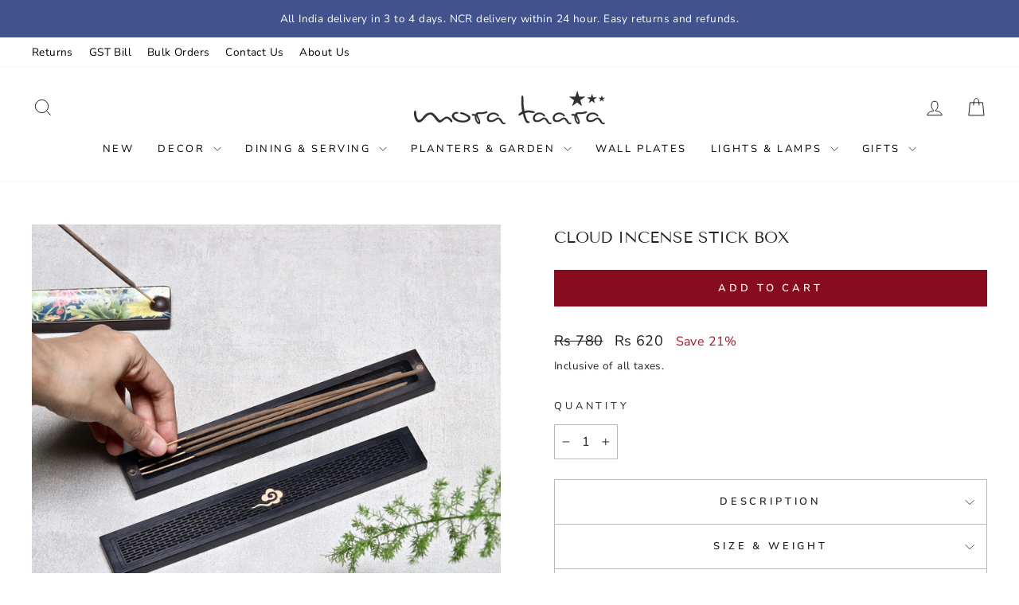

--- FILE ---
content_type: text/html; charset=utf-8
request_url: https://morataara.com/collections/incense-stick-holders/products/cloud-incense-stick-box
body_size: 42756
content:
<!doctype html>
<html class="no-js" lang="en" dir="ltr">
<head>
  <!-- Gokwik theme code start -->
  <link rel="dns-prefetch" href="https://pdp.gokwik.co/">
  <link rel="dns-prefetch" href="https://api.gokwik.co">
    


  <script>
    window.gaTag = {ga4: ""}
    window.merchantInfo  = {
            mid: "19g6im0nhm373",
            environment: "production",
            type: "merchantInfo",
      		storeId: "16714363",
      		fbpixel: "319114565473835",
          }
    var productFormSelector = '';
    var cart = {"note":null,"attributes":{},"original_total_price":0,"total_price":0,"total_discount":0,"total_weight":0.0,"item_count":0,"items":[],"requires_shipping":false,"currency":"INR","items_subtotal_price":0,"cart_level_discount_applications":[],"checkout_charge_amount":0}
    var templateName = 'product'
  </script>

  <script src="https://pdp.gokwik.co/merchant-integration/build/merchant.integration.js?v4" defer></script>

  

  <script>
    window.addEventListener('gokwikLoaded', e => {
    var buyNowButton = document.getElementById('gokwik-buy-now');
      if (buyNowButton) {
          buyNowButton.disabled = false;
          buyNowButton.classList.remove('disabled');
      }
      var gokwikCheckoutButtons = document.querySelectorAll('.gokwik-checkout button');
      gokwikCheckoutButtons.forEach(function(button) {
          button.disabled = false;
          button.classList.remove('disabled');
      });
    //Do Not Touch This Line
    let clicked = false;
    let gokwikAdsID = "";
    const gokwikCheckoutEnable = (arrayOfElement) => {
      if (arrayOfElement.length === 0) return null;
      if (arrayOfElement.length > 1) {
        arrayOfElement.forEach(data => {
          if (data) {
            let targetElement = document.querySelectorAll(data);
            if (targetElement.length >= 1) {
              targetElement.forEach(element => {

                element.addEventListener("click", () => {
                  if (!clicked && gokwikAdsID) {
                    clicked = true;
                    gtag('event', 'conversion', {
                      'send_to': gokwikAdsID.toString().trim(),
                      'value': 0.0,
                      'currency': '',
                      'transaction_id': ''
                    });
                  }
                });
              });
            }
          }
        });
      }
    };
    gokwikCheckoutEnable(["#gokwik-buy-now",".gokwik-checkout button"])
    gokwikSdk.on('modal_closed', ()=>{
        clicked = false;
    })

    const targetElement = document.querySelector("body");
      function debounce(func, delay) {
        let timeoutId;
        return function () {
          const context = this;
          const args = arguments;
          clearTimeout(timeoutId);
          timeoutId = setTimeout(function () {
            func.apply(context, args);
          }, delay);
        };
      }

      const observer = new MutationObserver(() => {
       const addToCartButton = document.querySelector("button[name='add']");
      const gokwikBuyNowButton = document.getElementById('gokwik-buy-now');

      if (addToCartButton && addToCartButton.disabled) {
          gokwikBuyNowButton?.setAttribute('disabled', 'disabled');
      } else {
          gokwikBuyNowButton?.removeAttribute('disabled');
      }
        debouncedMyTimer();
      });

      const debouncedMyTimer = debounce(() => {
        observer.disconnect();
        //Do Not Touch this function

        gokwikCheckoutEnable(["#gokwik-buy-now",".gokwik-checkout button"])
        var gokwikCheckoutButtons = document.querySelectorAll('.gokwik-checkout button');
        gokwikCheckoutButtons.forEach(function(button) {
            button.disabled = false;
            button.classList.remove('disabled');
        });
        observer.observe(targetElement, { childList: true, subtree: true });
      }, 700);

      const config = { childList: true, subtree: true };
      observer.observe(targetElement, config);
    });
  </script>


<style>
  
  .gokwik-checkout {
    width: 100%;
    display: flex;
    justify-content: center;
    flex-direction: column;
    align-items: end;
    margin-bottom: 10px;
  }
  .gokwik-checkout button {
    max-width:100%;
    width: 100%;
    border: none;
    display: flex;
    justify-content: center;
    align-items: center;
    background: #870c1d;
    position: relative;
    cursor: pointer;
    border-radius: 0px;
    padding: 5px 10px;
    height:45px;
  }
  #gokwik-buy-now.disabled, .gokwik-disabled{
    opacity:0.5;
    cursor: not-allowed;
    }
    .gokwik-checkout button:focus {
    outline: none;
  }
  .gokwik-checkout button > span {
    display: flex;
  }
  .gokwik-checkout button > span.btn-text {
    display: flex;
    flex-direction: column;
    color: #ffffff;
    align-items: flex-start;
  }
  .gokwik-checkout button > span.btn-text > span:last-child {
  	padding-top: 2px;
      font-size: 10px;
      line-height: 10px;
      text-transform: initial;
  }
  .gokwik-checkout button > span.btn-text > span:first-child {
     font-size: 13px;
     letter-spacing:0.3em;
     font-weight:700;
    font-family:Nunito Sans,sans-serif;
    text-transform:uppercase;
  }
  .gokwik-checkout button > span.pay-opt-icon img:first-child {
    margin-right: 10px;
    margin-left: 10px;
  }
  /*   Additional */
  .gokwik-checkout button.disabled{
    opacity:0.5;
    cursor: not-allowed;
    }
  .gokwik-checkout button.disabled .addloadr#btn-loader{
     display: flex!important;
  }
    #gokwik-buy-now.disabled .addloadr#btn-loader{
     display: flex!important;
  }
      #gokwik-buy-now:disabled{
     cursor: not-allowed;
  }
  

  /* Loader CSS */
    #btn-loader{
      display: none;
      position: absolute;
      top: 0;
      bottom: 0;
      left: 0;
      right: 0;
      justify-content: center;
      align-items: center;
      background:#870c1d;
      border-radius:10px;

    }

  .cir-loader,
  .cir-loader:after {
    border-radius: 50%;
    width: 35px;
    height: 35px;
  }
  .cir-loader {
    margin: 6px auto;
    font-size: 10px;
    position: relative;
    text-indent: -9999em;
    border-top: 0.5em solid rgba(255, 255, 255, 0.2);
    border-right: 0.5em solid rgba(255, 255, 255, 0.2);
    border-bottom: 0.5em solid rgba(255, 255, 255, 0.2);
    border-left: 0.5em solid #ffffff;
    -webkit-transform: translateZ(0);
    -ms-transform: translateZ(0);
    transform: translateZ(0);
    -webkit-animation: load8 1.1s infinite linear;
    animation: load8 1.1s infinite linear;
  }
  @-webkit-keyframes load8 {
    0% {
      -webkit-transform: rotate(0deg);
      transform: rotate(0deg);
    }
    100% {
      -webkit-transform: rotate(360deg);
      transform: rotate(360deg);
    }
  }
  @keyframes load8 {
    0% {
      -webkit-transform: rotate(0deg);
      transform: rotate(0deg);
    }
    100% {
      -webkit-transform: rotate(360deg);
      transform: rotate(360deg);
    }
  }
</style>

 <!-- Gokwik theme code End -->
  
  <meta charset="utf-8">
  <meta http-equiv="X-UA-Compatible" content="IE=edge,chrome=1">
  <meta name="viewport" content="width=device-width,initial-scale=1">
  <meta name="theme-color" content="#870c1d">
  <link rel="canonical" href="https://morataara.com/products/cloud-incense-stick-box">
  <link rel="preconnect" href="https://cdn.shopify.com" crossorigin>
  <link rel="preconnect" href="https://fonts.shopifycdn.com" crossorigin>
  <link rel="dns-prefetch" href="https://productreviews.shopifycdn.com">
  <link rel="dns-prefetch" href="https://ajax.googleapis.com">
  <link rel="dns-prefetch" href="https://maps.googleapis.com">
  <link rel="dns-prefetch" href="https://maps.gstatic.com">

  
  <link rel="stylesheet" href="//morataara.com/cdn/shop/t/171/assets/swiper-bundle.min.css?v=45684466525742815251754899473"><link rel="shortcut icon" href="//morataara.com/cdn/shop/files/Cover_Page_2_32x32.jpg?v=1744303528" type="image/png" /><title>Cloud Wooden Incense Stick Box
&ndash; Mora Taara
</title>
<meta name="description" content="Keep your incense sticks dry and safe with the cloud incense stick box. This wooden incense box features a beautiful cloud motif and is an ideal holder for incense sticks."><meta property="og:site_name" content="Mora Taara">
  <meta property="og:url" content="https://morataara.com/products/cloud-incense-stick-box">
  <meta property="og:title" content="Cloud Incense Stick Box">
  <meta property="og:type" content="product">
  <meta property="og:description" content="Keep your incense sticks dry and safe with the cloud incense stick box. This wooden incense box features a beautiful cloud motif and is an ideal holder for incense sticks."><meta property="og:image" content="http://morataara.com/cdn/shop/products/CloudIncenseStickBox.jpg?v=1735383634">
    <meta property="og:image:secure_url" content="https://morataara.com/cdn/shop/products/CloudIncenseStickBox.jpg?v=1735383634">
    <meta property="og:image:width" content="1800">
    <meta property="og:image:height" content="1800"><meta name="twitter:site" content="@">
  <meta name="twitter:card" content="summary_large_image">
  <meta name="twitter:title" content="Cloud Incense Stick Box">
  <meta name="twitter:description" content="Keep your incense sticks dry and safe with the cloud incense stick box. This wooden incense box features a beautiful cloud motif and is an ideal holder for incense sticks.">
<style data-shopify>@font-face {
  font-family: "Tenor Sans";
  font-weight: 400;
  font-style: normal;
  font-display: swap;
  src: url("//morataara.com/cdn/fonts/tenor_sans/tenorsans_n4.966071a72c28462a9256039d3e3dc5b0cf314f65.woff2") format("woff2"),
       url("//morataara.com/cdn/fonts/tenor_sans/tenorsans_n4.2282841d948f9649ba5c3cad6ea46df268141820.woff") format("woff");
}

  @font-face {
  font-family: "Nunito Sans";
  font-weight: 400;
  font-style: normal;
  font-display: swap;
  src: url("//morataara.com/cdn/fonts/nunito_sans/nunitosans_n4.0276fe080df0ca4e6a22d9cb55aed3ed5ba6b1da.woff2") format("woff2"),
       url("//morataara.com/cdn/fonts/nunito_sans/nunitosans_n4.b4964bee2f5e7fd9c3826447e73afe2baad607b7.woff") format("woff");
}


  @font-face {
  font-family: "Nunito Sans";
  font-weight: 600;
  font-style: normal;
  font-display: swap;
  src: url("//morataara.com/cdn/fonts/nunito_sans/nunitosans_n6.6e9464eba570101a53130c8130a9e17a8eb55c21.woff2") format("woff2"),
       url("//morataara.com/cdn/fonts/nunito_sans/nunitosans_n6.25a0ac0c0a8a26038c7787054dd6058dfbc20fa8.woff") format("woff");
}

  @font-face {
  font-family: "Nunito Sans";
  font-weight: 400;
  font-style: italic;
  font-display: swap;
  src: url("//morataara.com/cdn/fonts/nunito_sans/nunitosans_i4.6e408730afac1484cf297c30b0e67c86d17fc586.woff2") format("woff2"),
       url("//morataara.com/cdn/fonts/nunito_sans/nunitosans_i4.c9b6dcbfa43622b39a5990002775a8381942ae38.woff") format("woff");
}

  @font-face {
  font-family: "Nunito Sans";
  font-weight: 600;
  font-style: italic;
  font-display: swap;
  src: url("//morataara.com/cdn/fonts/nunito_sans/nunitosans_i6.e62a4aa1de9af615155fca680231620b75369d24.woff2") format("woff2"),
       url("//morataara.com/cdn/fonts/nunito_sans/nunitosans_i6.84ec3dfef4c401afbcd538286a9d65b772072e4b.woff") format("woff");
}

</style><link href="//morataara.com/cdn/shop/t/171/assets/theme.css?v=113216311693709025291753701671" rel="stylesheet" type="text/css" media="all" />
<style data-shopify>:root {
    --typeHeaderPrimary: "Tenor Sans";
    --typeHeaderFallback: sans-serif;
    --typeHeaderSize: 24px;
    --typeHeaderWeight: 400;
    --typeHeaderLineHeight: 1.6;
    --typeHeaderSpacing: 0.0em;

    --typeBasePrimary:"Nunito Sans";
    --typeBaseFallback:sans-serif;
    --typeBaseSize: 16px;
    --typeBaseWeight: 400;
    --typeBaseSpacing: 0.025em;
    --typeBaseLineHeight: 2;
    --typeBaselineHeightMinus01: 1.9;

    --typeCollectionTitle: 23px;

    --iconWeight: 2px;
    --iconLinecaps: miter;

    
        --buttonRadius: 0;
    

    --colorGridOverlayOpacity: 0.0;
    --colorAnnouncement: #41528d;
    --colorAnnouncementText: #ffffff;

    --colorBody: #ffffff;
    --colorBodyAlpha05: rgba(255, 255, 255, 0.05);
    --colorBodyDim: #f2f2f2;
    --colorBodyLightDim: #fafafa;
    --colorBodyMediumDim: #f5f5f5;


    --colorBorder: #b9b9b3;

    --colorBtnPrimary: #870c1d;
    --colorBtnPrimaryLight: #b61027;
    --colorBtnPrimaryDim: #700a18;
    --colorBtnPrimaryText: #ffffff;

    --colorCartDot: #870c1d;

    --colorDrawers: #ffffff;
    --colorDrawersDim: #f2f2f2;
    --colorDrawerBorder: #e8e8e1;
    --colorDrawerText: #000000;
    --colorDrawerTextDark: #000000;
    --colorDrawerButton: #870c1d;
    --colorDrawerButtonText: #ffffff;

    --colorFooter: #ffffff;
    --colorFooterText: #000000;
    --colorFooterTextAlpha01: #000000;

    --colorGridOverlay: #000000;
    --colorGridOverlayOpacity: 0.1;

    --colorHeaderTextAlpha01: rgba(0, 0, 0, 0.1);

    --colorHeroText: #ffffff;

    --colorSmallImageBg: #ffffff;
    --colorLargeImageBg: #ffffff;

    --colorImageOverlay: #000000;
    --colorImageOverlayOpacity: 0.1;
    --colorImageOverlayTextShadow: 0.2;

    --colorLink: #252424;

    --colorModalBg: rgba(230, 230, 230, 0.6);

    --colorNav: #ffffff;
    --colorNavText: #000000;

    --colorPrice: #1c1d1d;

    --colorSaleTag: #af0e24;
    --colorSaleTagText: #ffffff;

    --colorTextBody: #252424;
    --colorTextBodyAlpha015: rgba(37, 36, 36, 0.15);
    --colorTextBodyAlpha005: rgba(37, 36, 36, 0.05);
    --colorTextBodyAlpha008: rgba(37, 36, 36, 0.08);
    --colorTextSavings: #af0e24;

    --urlIcoSelect: url(//morataara.com/cdn/shop/t/171/assets/ico-select.svg);
    --urlIcoSelectFooter: url(//morataara.com/cdn/shop/t/171/assets/ico-select-footer.svg);
    --urlIcoSelectWhite: url(//morataara.com/cdn/shop/t/171/assets/ico-select-white.svg);

    --grid-gutter: 17px;
    --drawer-gutter: 20px;

    --sizeChartMargin: 25px 0;
    --sizeChartIconMargin: 5px;

    --newsletterReminderPadding: 40px;

    /*Shop Pay Installments*/
    --color-body-text: #252424;
    --color-body: #ffffff;
    --color-bg: #ffffff;
    }

    .placeholder-content {
    background-image: linear-gradient(100deg, #ffffff 40%, #f7f7f7 63%, #ffffff 79%);
    }</style><script src="//morataara.com/cdn/shop/t/171/assets/merca-pixel.js?v=57699272150129907721740989089" defer></script>
  <script src="//morataara.com/cdn/shop/t/171/assets/tracking.js?v=17864914678340072411755082766" defer></script>

  <script>
    document.documentElement.className = document.documentElement.className.replace('no-js', 'js');

    window.theme = window.theme || {};
    theme.routes = {
      home: "/",
      cart: "/cart.js",
      cartPage: "/cart",
      cartAdd: "/cart/add.js",
      cartChange: "/cart/change.js",
      search: "/search",
      predictiveSearch: "/search/suggest"
    };
    theme.strings = {
      soldOut: "Sold Out",
      unavailable: "Unavailable",
      inStockLabel: "In stock, ready to ship",
      oneStockLabel: "Low stock - [count] item left",
      otherStockLabel: "Low stock - [count] items left",
      willNotShipUntil: "Ready to ship [date]",
      willBeInStockAfter: "Back in stock [date]",
      waitingForStock: "Backordered, shipping soon",
      savePrice: "Save [saved_amount]",
      cartEmpty: "Your cart is currently empty.",
      cartTermsConfirmation: "You must agree with the terms and conditions of sales to check out",
      searchCollections: "Collections",
      searchPages: "Pages",
      searchArticles: "Articles",
      productFrom: "from ",
      maxQuantity: "You can only have [quantity] of [title] in your cart."
    };
    theme.settings = {
      cartType: "drawer",
      isCustomerTemplate: false,
      moneyFormat: "Rs {{amount_no_decimals}}",
      saveType: "percent",
      productImageSize: "square",
      productImageCover: true,
      predictiveSearch: true,
      predictiveSearchType: null,
      predictiveSearchVendor: false,
      predictiveSearchPrice: true,
      quickView: true,
      themeName: 'Impulse',
      themeVersion: "7.5.2"
    };
  </script>

  <script>window.performance && window.performance.mark && window.performance.mark('shopify.content_for_header.start');</script><meta name="google-site-verification" content="vTzloI32uwc5kp_ngHPAZLsK5KbHSYeVoGtEv0pd-pk">
<meta id="shopify-digital-wallet" name="shopify-digital-wallet" content="/16714363/digital_wallets/dialog">
<link rel="alternate" type="application/json+oembed" href="https://morataara.com/products/cloud-incense-stick-box.oembed">
<script async="async" src="/checkouts/internal/preloads.js?locale=en-IN"></script>
<script id="shopify-features" type="application/json">{"accessToken":"3d24f3933843b6bab2d211479f69abf1","betas":["rich-media-storefront-analytics"],"domain":"morataara.com","predictiveSearch":true,"shopId":16714363,"locale":"en"}</script>
<script>var Shopify = Shopify || {};
Shopify.shop = "mora-taara.myshopify.com";
Shopify.locale = "en";
Shopify.currency = {"active":"INR","rate":"1.0"};
Shopify.country = "IN";
Shopify.theme = {"name":"Gokwik - 3|3 made live on March 25 morn","id":140822937834,"schema_name":"Impulse","schema_version":"7.6.0","theme_store_id":857,"role":"main"};
Shopify.theme.handle = "null";
Shopify.theme.style = {"id":null,"handle":null};
Shopify.cdnHost = "morataara.com/cdn";
Shopify.routes = Shopify.routes || {};
Shopify.routes.root = "/";</script>
<script type="module">!function(o){(o.Shopify=o.Shopify||{}).modules=!0}(window);</script>
<script>!function(o){function n(){var o=[];function n(){o.push(Array.prototype.slice.apply(arguments))}return n.q=o,n}var t=o.Shopify=o.Shopify||{};t.loadFeatures=n(),t.autoloadFeatures=n()}(window);</script>
<script id="shop-js-analytics" type="application/json">{"pageType":"product"}</script>
<script defer="defer" async type="module" src="//morataara.com/cdn/shopifycloud/shop-js/modules/v2/client.init-shop-cart-sync_D0dqhulL.en.esm.js"></script>
<script defer="defer" async type="module" src="//morataara.com/cdn/shopifycloud/shop-js/modules/v2/chunk.common_CpVO7qML.esm.js"></script>
<script type="module">
  await import("//morataara.com/cdn/shopifycloud/shop-js/modules/v2/client.init-shop-cart-sync_D0dqhulL.en.esm.js");
await import("//morataara.com/cdn/shopifycloud/shop-js/modules/v2/chunk.common_CpVO7qML.esm.js");

  window.Shopify.SignInWithShop?.initShopCartSync?.({"fedCMEnabled":true,"windoidEnabled":true});

</script>
<script>(function() {
  var isLoaded = false;
  function asyncLoad() {
    if (isLoaded) return;
    isLoaded = true;
    var urls = ["https:\/\/sdks.automizely.com\/conversions\/v1\/conversions.js?app_connection_id=d74a01ea7dc34b0ca9abd02b2d6abafd\u0026mapped_org_id=ed4595b840482e109847eccf12c73f03_v1\u0026shop=mora-taara.myshopify.com","https:\/\/sr-cdn.shiprocket.in\/sr-promise\/static\/uc.js?channel_id=4\u0026sr_company_id=491038\u0026shop=mora-taara.myshopify.com"];
    for (var i = 0; i < urls.length; i++) {
      var s = document.createElement('script');
      s.type = 'text/javascript';
      s.async = true;
      s.src = urls[i];
      var x = document.getElementsByTagName('script')[0];
      x.parentNode.insertBefore(s, x);
    }
  };
  if(window.attachEvent) {
    window.attachEvent('onload', asyncLoad);
  } else {
    window.addEventListener('load', asyncLoad, false);
  }
})();</script>
<script id="__st">var __st={"a":16714363,"offset":19800,"reqid":"53e7656e-1da5-4554-a4e5-950441203919-1764847491","pageurl":"morataara.com\/collections\/incense-stick-holders\/products\/cloud-incense-stick-box","u":"1fe97ea53e0f","p":"product","rtyp":"product","rid":6814655152304};</script>
<script>window.ShopifyPaypalV4VisibilityTracking = true;</script>
<script id="captcha-bootstrap">!function(){'use strict';const t='contact',e='account',n='new_comment',o=[[t,t],['blogs',n],['comments',n],[t,'customer']],c=[[e,'customer_login'],[e,'guest_login'],[e,'recover_customer_password'],[e,'create_customer']],r=t=>t.map((([t,e])=>`form[action*='/${t}']:not([data-nocaptcha='true']) input[name='form_type'][value='${e}']`)).join(','),a=t=>()=>t?[...document.querySelectorAll(t)].map((t=>t.form)):[];function s(){const t=[...o],e=r(t);return a(e)}const i='password',u='form_key',d=['recaptcha-v3-token','g-recaptcha-response','h-captcha-response',i],f=()=>{try{return window.sessionStorage}catch{return}},m='__shopify_v',_=t=>t.elements[u];function p(t,e,n=!1){try{const o=window.sessionStorage,c=JSON.parse(o.getItem(e)),{data:r}=function(t){const{data:e,action:n}=t;return t[m]||n?{data:e,action:n}:{data:t,action:n}}(c);for(const[e,n]of Object.entries(r))t.elements[e]&&(t.elements[e].value=n);n&&o.removeItem(e)}catch(o){console.error('form repopulation failed',{error:o})}}const l='form_type',E='cptcha';function T(t){t.dataset[E]=!0}const w=window,h=w.document,L='Shopify',v='ce_forms',y='captcha';let A=!1;((t,e)=>{const n=(g='f06e6c50-85a8-45c8-87d0-21a2b65856fe',I='https://cdn.shopify.com/shopifycloud/storefront-forms-hcaptcha/ce_storefront_forms_captcha_hcaptcha.v1.5.2.iife.js',D={infoText:'Protected by hCaptcha',privacyText:'Privacy',termsText:'Terms'},(t,e,n)=>{const o=w[L][v],c=o.bindForm;if(c)return c(t,g,e,D).then(n);var r;o.q.push([[t,g,e,D],n]),r=I,A||(h.body.append(Object.assign(h.createElement('script'),{id:'captcha-provider',async:!0,src:r})),A=!0)});var g,I,D;w[L]=w[L]||{},w[L][v]=w[L][v]||{},w[L][v].q=[],w[L][y]=w[L][y]||{},w[L][y].protect=function(t,e){n(t,void 0,e),T(t)},Object.freeze(w[L][y]),function(t,e,n,w,h,L){const[v,y,A,g]=function(t,e,n){const i=e?o:[],u=t?c:[],d=[...i,...u],f=r(d),m=r(i),_=r(d.filter((([t,e])=>n.includes(e))));return[a(f),a(m),a(_),s()]}(w,h,L),I=t=>{const e=t.target;return e instanceof HTMLFormElement?e:e&&e.form},D=t=>v().includes(t);t.addEventListener('submit',(t=>{const e=I(t);if(!e)return;const n=D(e)&&!e.dataset.hcaptchaBound&&!e.dataset.recaptchaBound,o=_(e),c=g().includes(e)&&(!o||!o.value);(n||c)&&t.preventDefault(),c&&!n&&(function(t){try{if(!f())return;!function(t){const e=f();if(!e)return;const n=_(t);if(!n)return;const o=n.value;o&&e.removeItem(o)}(t);const e=Array.from(Array(32),(()=>Math.random().toString(36)[2])).join('');!function(t,e){_(t)||t.append(Object.assign(document.createElement('input'),{type:'hidden',name:u})),t.elements[u].value=e}(t,e),function(t,e){const n=f();if(!n)return;const o=[...t.querySelectorAll(`input[type='${i}']`)].map((({name:t})=>t)),c=[...d,...o],r={};for(const[a,s]of new FormData(t).entries())c.includes(a)||(r[a]=s);n.setItem(e,JSON.stringify({[m]:1,action:t.action,data:r}))}(t,e)}catch(e){console.error('failed to persist form',e)}}(e),e.submit())}));const S=(t,e)=>{t&&!t.dataset[E]&&(n(t,e.some((e=>e===t))),T(t))};for(const o of['focusin','change'])t.addEventListener(o,(t=>{const e=I(t);D(e)&&S(e,y())}));const B=e.get('form_key'),M=e.get(l),P=B&&M;t.addEventListener('DOMContentLoaded',(()=>{const t=y();if(P)for(const e of t)e.elements[l].value===M&&p(e,B);[...new Set([...A(),...v().filter((t=>'true'===t.dataset.shopifyCaptcha))])].forEach((e=>S(e,t)))}))}(h,new URLSearchParams(w.location.search),n,t,e,['guest_login'])})(!0,!0)}();</script>
<script integrity="sha256-52AcMU7V7pcBOXWImdc/TAGTFKeNjmkeM1Pvks/DTgc=" data-source-attribution="shopify.loadfeatures" defer="defer" src="//morataara.com/cdn/shopifycloud/storefront/assets/storefront/load_feature-81c60534.js" crossorigin="anonymous"></script>
<script data-source-attribution="shopify.dynamic_checkout.dynamic.init">var Shopify=Shopify||{};Shopify.PaymentButton=Shopify.PaymentButton||{isStorefrontPortableWallets:!0,init:function(){window.Shopify.PaymentButton.init=function(){};var t=document.createElement("script");t.src="https://morataara.com/cdn/shopifycloud/portable-wallets/latest/portable-wallets.en.js",t.type="module",document.head.appendChild(t)}};
</script>
<script data-source-attribution="shopify.dynamic_checkout.buyer_consent">
  function portableWalletsHideBuyerConsent(e){var t=document.getElementById("shopify-buyer-consent"),n=document.getElementById("shopify-subscription-policy-button");t&&n&&(t.classList.add("hidden"),t.setAttribute("aria-hidden","true"),n.removeEventListener("click",e))}function portableWalletsShowBuyerConsent(e){var t=document.getElementById("shopify-buyer-consent"),n=document.getElementById("shopify-subscription-policy-button");t&&n&&(t.classList.remove("hidden"),t.removeAttribute("aria-hidden"),n.addEventListener("click",e))}window.Shopify?.PaymentButton&&(window.Shopify.PaymentButton.hideBuyerConsent=portableWalletsHideBuyerConsent,window.Shopify.PaymentButton.showBuyerConsent=portableWalletsShowBuyerConsent);
</script>
<script data-source-attribution="shopify.dynamic_checkout.cart.bootstrap">document.addEventListener("DOMContentLoaded",(function(){function t(){return document.querySelector("shopify-accelerated-checkout-cart, shopify-accelerated-checkout")}if(t())Shopify.PaymentButton.init();else{new MutationObserver((function(e,n){t()&&(Shopify.PaymentButton.init(),n.disconnect())})).observe(document.body,{childList:!0,subtree:!0})}}));
</script>

<script>window.performance && window.performance.mark && window.performance.mark('shopify.content_for_header.end');</script>

  <script src="//morataara.com/cdn/shop/t/171/assets/vendor-scripts-v11.js" defer="defer"></script><script src="//morataara.com/cdn/shop/t/171/assets/theme.js?v=104180769944361832221740989089" defer="defer"></script>
<!-- BEGIN app block: shopify://apps/klaviyo-email-marketing-sms/blocks/klaviyo-onsite-embed/2632fe16-c075-4321-a88b-50b567f42507 -->












  <script async src="https://static.klaviyo.com/onsite/js/LmB2Gk/klaviyo.js?company_id=LmB2Gk"></script>
  <script>!function(){if(!window.klaviyo){window._klOnsite=window._klOnsite||[];try{window.klaviyo=new Proxy({},{get:function(n,i){return"push"===i?function(){var n;(n=window._klOnsite).push.apply(n,arguments)}:function(){for(var n=arguments.length,o=new Array(n),w=0;w<n;w++)o[w]=arguments[w];var t="function"==typeof o[o.length-1]?o.pop():void 0,e=new Promise((function(n){window._klOnsite.push([i].concat(o,[function(i){t&&t(i),n(i)}]))}));return e}}})}catch(n){window.klaviyo=window.klaviyo||[],window.klaviyo.push=function(){var n;(n=window._klOnsite).push.apply(n,arguments)}}}}();</script>

  
    <script id="viewed_product">
      if (item == null) {
        var _learnq = _learnq || [];

        var MetafieldReviews = null
        var MetafieldYotpoRating = null
        var MetafieldYotpoCount = null
        var MetafieldLooxRating = null
        var MetafieldLooxCount = null
        var okendoProduct = null
        var okendoProductReviewCount = null
        var okendoProductReviewAverageValue = null
        try {
          // The following fields are used for Customer Hub recently viewed in order to add reviews.
          // This information is not part of __kla_viewed. Instead, it is part of __kla_viewed_reviewed_items
          MetafieldReviews = {};
          MetafieldYotpoRating = null
          MetafieldYotpoCount = null
          MetafieldLooxRating = null
          MetafieldLooxCount = null

          okendoProduct = null
          // If the okendo metafield is not legacy, it will error, which then requires the new json formatted data
          if (okendoProduct && 'error' in okendoProduct) {
            okendoProduct = null
          }
          okendoProductReviewCount = okendoProduct ? okendoProduct.reviewCount : null
          okendoProductReviewAverageValue = okendoProduct ? okendoProduct.reviewAverageValue : null
        } catch (error) {
          console.error('Error in Klaviyo onsite reviews tracking:', error);
        }

        var item = {
          Name: "Cloud Incense Stick Box",
          ProductID: 6814655152304,
          Categories: ["all","Decoration for Saraswati Puja","Essential Accents","Gifts Below Rs. 1000","Gold Collection","Incense Holders","price above 1500","Sale - Last Few Left"],
          ImageURL: "https://morataara.com/cdn/shop/products/CloudIncenseStickBox_grande.jpg?v=1735383634",
          URL: "https://morataara.com/products/cloud-incense-stick-box",
          Brand: "RG",
          Price: "Rs 620",
          Value: "620",
          CompareAtPrice: "Rs 780"
        };
        _learnq.push(['track', 'Viewed Product', item]);
        _learnq.push(['trackViewedItem', {
          Title: item.Name,
          ItemId: item.ProductID,
          Categories: item.Categories,
          ImageUrl: item.ImageURL,
          Url: item.URL,
          Metadata: {
            Brand: item.Brand,
            Price: item.Price,
            Value: item.Value,
            CompareAtPrice: item.CompareAtPrice
          },
          metafields:{
            reviews: MetafieldReviews,
            yotpo:{
              rating: MetafieldYotpoRating,
              count: MetafieldYotpoCount,
            },
            loox:{
              rating: MetafieldLooxRating,
              count: MetafieldLooxCount,
            },
            okendo: {
              rating: okendoProductReviewAverageValue,
              count: okendoProductReviewCount,
            }
          }
        }]);
      }
    </script>
  




  <script>
    window.klaviyoReviewsProductDesignMode = false
  </script>







<!-- END app block --><script src="https://cdn.shopify.com/extensions/dafd3999-d82c-4ea7-95c4-04fd8258f3bd/merca-x-morataara-51/assets/swiper-bundle.min.js" type="text/javascript" defer="defer"></script>
<link href="https://cdn.shopify.com/extensions/dafd3999-d82c-4ea7-95c4-04fd8258f3bd/merca-x-morataara-51/assets/swiper-bundle.min.css" rel="stylesheet" type="text/css" media="all">
<link href="https://monorail-edge.shopifysvc.com" rel="dns-prefetch">
<script>(function(){if ("sendBeacon" in navigator && "performance" in window) {try {var session_token_from_headers = performance.getEntriesByType('navigation')[0].serverTiming.find(x => x.name == '_s').description;} catch {var session_token_from_headers = undefined;}var session_cookie_matches = document.cookie.match(/_shopify_s=([^;]*)/);var session_token_from_cookie = session_cookie_matches && session_cookie_matches.length === 2 ? session_cookie_matches[1] : "";var session_token = session_token_from_headers || session_token_from_cookie || "";function handle_abandonment_event(e) {var entries = performance.getEntries().filter(function(entry) {return /monorail-edge.shopifysvc.com/.test(entry.name);});if (!window.abandonment_tracked && entries.length === 0) {window.abandonment_tracked = true;var currentMs = Date.now();var navigation_start = performance.timing.navigationStart;var payload = {shop_id: 16714363,url: window.location.href,navigation_start,duration: currentMs - navigation_start,session_token,page_type: "product"};window.navigator.sendBeacon("https://monorail-edge.shopifysvc.com/v1/produce", JSON.stringify({schema_id: "online_store_buyer_site_abandonment/1.1",payload: payload,metadata: {event_created_at_ms: currentMs,event_sent_at_ms: currentMs}}));}}window.addEventListener('pagehide', handle_abandonment_event);}}());</script>
<script id="web-pixels-manager-setup">(function e(e,d,r,n,o){if(void 0===o&&(o={}),!Boolean(null===(a=null===(i=window.Shopify)||void 0===i?void 0:i.analytics)||void 0===a?void 0:a.replayQueue)){var i,a;window.Shopify=window.Shopify||{};var t=window.Shopify;t.analytics=t.analytics||{};var s=t.analytics;s.replayQueue=[],s.publish=function(e,d,r){return s.replayQueue.push([e,d,r]),!0};try{self.performance.mark("wpm:start")}catch(e){}var l=function(){var e={modern:/Edge?\/(1{2}[4-9]|1[2-9]\d|[2-9]\d{2}|\d{4,})\.\d+(\.\d+|)|Firefox\/(1{2}[4-9]|1[2-9]\d|[2-9]\d{2}|\d{4,})\.\d+(\.\d+|)|Chrom(ium|e)\/(9{2}|\d{3,})\.\d+(\.\d+|)|(Maci|X1{2}).+ Version\/(15\.\d+|(1[6-9]|[2-9]\d|\d{3,})\.\d+)([,.]\d+|)( \(\w+\)|)( Mobile\/\w+|) Safari\/|Chrome.+OPR\/(9{2}|\d{3,})\.\d+\.\d+|(CPU[ +]OS|iPhone[ +]OS|CPU[ +]iPhone|CPU IPhone OS|CPU iPad OS)[ +]+(15[._]\d+|(1[6-9]|[2-9]\d|\d{3,})[._]\d+)([._]\d+|)|Android:?[ /-](13[3-9]|1[4-9]\d|[2-9]\d{2}|\d{4,})(\.\d+|)(\.\d+|)|Android.+Firefox\/(13[5-9]|1[4-9]\d|[2-9]\d{2}|\d{4,})\.\d+(\.\d+|)|Android.+Chrom(ium|e)\/(13[3-9]|1[4-9]\d|[2-9]\d{2}|\d{4,})\.\d+(\.\d+|)|SamsungBrowser\/([2-9]\d|\d{3,})\.\d+/,legacy:/Edge?\/(1[6-9]|[2-9]\d|\d{3,})\.\d+(\.\d+|)|Firefox\/(5[4-9]|[6-9]\d|\d{3,})\.\d+(\.\d+|)|Chrom(ium|e)\/(5[1-9]|[6-9]\d|\d{3,})\.\d+(\.\d+|)([\d.]+$|.*Safari\/(?![\d.]+ Edge\/[\d.]+$))|(Maci|X1{2}).+ Version\/(10\.\d+|(1[1-9]|[2-9]\d|\d{3,})\.\d+)([,.]\d+|)( \(\w+\)|)( Mobile\/\w+|) Safari\/|Chrome.+OPR\/(3[89]|[4-9]\d|\d{3,})\.\d+\.\d+|(CPU[ +]OS|iPhone[ +]OS|CPU[ +]iPhone|CPU IPhone OS|CPU iPad OS)[ +]+(10[._]\d+|(1[1-9]|[2-9]\d|\d{3,})[._]\d+)([._]\d+|)|Android:?[ /-](13[3-9]|1[4-9]\d|[2-9]\d{2}|\d{4,})(\.\d+|)(\.\d+|)|Mobile Safari.+OPR\/([89]\d|\d{3,})\.\d+\.\d+|Android.+Firefox\/(13[5-9]|1[4-9]\d|[2-9]\d{2}|\d{4,})\.\d+(\.\d+|)|Android.+Chrom(ium|e)\/(13[3-9]|1[4-9]\d|[2-9]\d{2}|\d{4,})\.\d+(\.\d+|)|Android.+(UC? ?Browser|UCWEB|U3)[ /]?(15\.([5-9]|\d{2,})|(1[6-9]|[2-9]\d|\d{3,})\.\d+)\.\d+|SamsungBrowser\/(5\.\d+|([6-9]|\d{2,})\.\d+)|Android.+MQ{2}Browser\/(14(\.(9|\d{2,})|)|(1[5-9]|[2-9]\d|\d{3,})(\.\d+|))(\.\d+|)|K[Aa][Ii]OS\/(3\.\d+|([4-9]|\d{2,})\.\d+)(\.\d+|)/},d=e.modern,r=e.legacy,n=navigator.userAgent;return n.match(d)?"modern":n.match(r)?"legacy":"unknown"}(),u="modern"===l?"modern":"legacy",c=(null!=n?n:{modern:"",legacy:""})[u],f=function(e){return[e.baseUrl,"/wpm","/b",e.hashVersion,"modern"===e.buildTarget?"m":"l",".js"].join("")}({baseUrl:d,hashVersion:r,buildTarget:u}),m=function(e){var d=e.version,r=e.bundleTarget,n=e.surface,o=e.pageUrl,i=e.monorailEndpoint;return{emit:function(e){var a=e.status,t=e.errorMsg,s=(new Date).getTime(),l=JSON.stringify({metadata:{event_sent_at_ms:s},events:[{schema_id:"web_pixels_manager_load/3.1",payload:{version:d,bundle_target:r,page_url:o,status:a,surface:n,error_msg:t},metadata:{event_created_at_ms:s}}]});if(!i)return console&&console.warn&&console.warn("[Web Pixels Manager] No Monorail endpoint provided, skipping logging."),!1;try{return self.navigator.sendBeacon.bind(self.navigator)(i,l)}catch(e){}var u=new XMLHttpRequest;try{return u.open("POST",i,!0),u.setRequestHeader("Content-Type","text/plain"),u.send(l),!0}catch(e){return console&&console.warn&&console.warn("[Web Pixels Manager] Got an unhandled error while logging to Monorail."),!1}}}}({version:r,bundleTarget:l,surface:e.surface,pageUrl:self.location.href,monorailEndpoint:e.monorailEndpoint});try{o.browserTarget=l,function(e){var d=e.src,r=e.async,n=void 0===r||r,o=e.onload,i=e.onerror,a=e.sri,t=e.scriptDataAttributes,s=void 0===t?{}:t,l=document.createElement("script"),u=document.querySelector("head"),c=document.querySelector("body");if(l.async=n,l.src=d,a&&(l.integrity=a,l.crossOrigin="anonymous"),s)for(var f in s)if(Object.prototype.hasOwnProperty.call(s,f))try{l.dataset[f]=s[f]}catch(e){}if(o&&l.addEventListener("load",o),i&&l.addEventListener("error",i),u)u.appendChild(l);else{if(!c)throw new Error("Did not find a head or body element to append the script");c.appendChild(l)}}({src:f,async:!0,onload:function(){if(!function(){var e,d;return Boolean(null===(d=null===(e=window.Shopify)||void 0===e?void 0:e.analytics)||void 0===d?void 0:d.initialized)}()){var d=window.webPixelsManager.init(e)||void 0;if(d){var r=window.Shopify.analytics;r.replayQueue.forEach((function(e){var r=e[0],n=e[1],o=e[2];d.publishCustomEvent(r,n,o)})),r.replayQueue=[],r.publish=d.publishCustomEvent,r.visitor=d.visitor,r.initialized=!0}}},onerror:function(){return m.emit({status:"failed",errorMsg:"".concat(f," has failed to load")})},sri:function(e){var d=/^sha384-[A-Za-z0-9+/=]+$/;return"string"==typeof e&&d.test(e)}(c)?c:"",scriptDataAttributes:o}),m.emit({status:"loading"})}catch(e){m.emit({status:"failed",errorMsg:(null==e?void 0:e.message)||"Unknown error"})}}})({shopId: 16714363,storefrontBaseUrl: "https://morataara.com",extensionsBaseUrl: "https://extensions.shopifycdn.com/cdn/shopifycloud/web-pixels-manager",monorailEndpoint: "https://monorail-edge.shopifysvc.com/unstable/produce_batch",surface: "storefront-renderer",enabledBetaFlags: ["2dca8a86"],webPixelsConfigList: [{"id":"404652266","configuration":"{\"hashed_organization_id\":\"ed4595b840482e109847eccf12c73f03_v1\",\"app_key\":\"mora-taara\",\"allow_collect_personal_data\":\"true\"}","eventPayloadVersion":"v1","runtimeContext":"STRICT","scriptVersion":"6f6660f15c595d517f203f6e1abcb171","type":"APP","apiClientId":2814809,"privacyPurposes":["ANALYTICS","MARKETING","SALE_OF_DATA"],"dataSharingAdjustments":{"protectedCustomerApprovalScopes":["read_customer_address","read_customer_email","read_customer_name","read_customer_personal_data","read_customer_phone"]}},{"id":"355565802","configuration":"{\"pixel_id\":\"319114565473835\",\"pixel_type\":\"facebook_pixel\"}","eventPayloadVersion":"v1","runtimeContext":"OPEN","scriptVersion":"ca16bc87fe92b6042fbaa3acc2fbdaa6","type":"APP","apiClientId":2329312,"privacyPurposes":["ANALYTICS","MARKETING","SALE_OF_DATA"],"dataSharingAdjustments":{"protectedCustomerApprovalScopes":["read_customer_address","read_customer_email","read_customer_name","read_customer_personal_data","read_customer_phone"]}},{"id":"230293738","configuration":"{\"config\":\"{\\\"google_tag_ids\\\":[\\\"G-ZF2V8FVCQP\\\",\\\"AW-986210378\\\",\\\"GT-MKPCDK9\\\"],\\\"target_country\\\":\\\"IN\\\",\\\"gtag_events\\\":[{\\\"type\\\":\\\"begin_checkout\\\",\\\"action_label\\\":[\\\"G-ZF2V8FVCQP\\\",\\\"AW-986210378\\\/b69fCM3NmosBEMrAodYD\\\"]},{\\\"type\\\":\\\"search\\\",\\\"action_label\\\":[\\\"G-ZF2V8FVCQP\\\",\\\"AW-986210378\\\/UyJ4CNDNmosBEMrAodYD\\\"]},{\\\"type\\\":\\\"view_item\\\",\\\"action_label\\\":[\\\"G-ZF2V8FVCQP\\\",\\\"AW-986210378\\\/0ZtRCMfNmosBEMrAodYD\\\",\\\"MC-9CY4ZYELPY\\\"]},{\\\"type\\\":\\\"purchase\\\",\\\"action_label\\\":[\\\"G-ZF2V8FVCQP\\\",\\\"AW-986210378\\\/rK79CJfNmosBEMrAodYD\\\",\\\"MC-9CY4ZYELPY\\\"]},{\\\"type\\\":\\\"page_view\\\",\\\"action_label\\\":[\\\"G-ZF2V8FVCQP\\\",\\\"AW-986210378\\\/G2EvCJTNmosBEMrAodYD\\\",\\\"MC-9CY4ZYELPY\\\"]},{\\\"type\\\":\\\"add_payment_info\\\",\\\"action_label\\\":[\\\"G-ZF2V8FVCQP\\\",\\\"AW-986210378\\\/PmeRCNPNmosBEMrAodYD\\\"]},{\\\"type\\\":\\\"add_to_cart\\\",\\\"action_label\\\":[\\\"G-ZF2V8FVCQP\\\",\\\"AW-986210378\\\/eM8pCMrNmosBEMrAodYD\\\"]}],\\\"enable_monitoring_mode\\\":false}\"}","eventPayloadVersion":"v1","runtimeContext":"OPEN","scriptVersion":"b2a88bafab3e21179ed38636efcd8a93","type":"APP","apiClientId":1780363,"privacyPurposes":[],"dataSharingAdjustments":{"protectedCustomerApprovalScopes":["read_customer_address","read_customer_email","read_customer_name","read_customer_personal_data","read_customer_phone"]}},{"id":"47579370","eventPayloadVersion":"1","runtimeContext":"LAX","scriptVersion":"1","type":"CUSTOM","privacyPurposes":["ANALYTICS","MARKETING","SALE_OF_DATA"],"name":"gokwik"},{"id":"shopify-app-pixel","configuration":"{}","eventPayloadVersion":"v1","runtimeContext":"STRICT","scriptVersion":"0450","apiClientId":"shopify-pixel","type":"APP","privacyPurposes":["ANALYTICS","MARKETING"]},{"id":"shopify-custom-pixel","eventPayloadVersion":"v1","runtimeContext":"LAX","scriptVersion":"0450","apiClientId":"shopify-pixel","type":"CUSTOM","privacyPurposes":["ANALYTICS","MARKETING"]}],isMerchantRequest: false,initData: {"shop":{"name":"Mora Taara","paymentSettings":{"currencyCode":"INR"},"myshopifyDomain":"mora-taara.myshopify.com","countryCode":"IN","storefrontUrl":"https:\/\/morataara.com"},"customer":null,"cart":null,"checkout":null,"productVariants":[{"price":{"amount":620.0,"currencyCode":"INR"},"product":{"title":"Cloud Incense Stick Box","vendor":"RG","id":"6814655152304","untranslatedTitle":"Cloud Incense Stick Box","url":"\/products\/cloud-incense-stick-box","type":"z-fragrance"},"id":"40342689480880","image":{"src":"\/\/morataara.com\/cdn\/shop\/products\/CloudIncenseStickBox.jpg?v=1735383634"},"sku":"12573","title":"Default Title","untranslatedTitle":"Default Title"}],"purchasingCompany":null},},"https://morataara.com/cdn","ae1676cfwd2530674p4253c800m34e853cb",{"modern":"","legacy":""},{"shopId":"16714363","storefrontBaseUrl":"https:\/\/morataara.com","extensionBaseUrl":"https:\/\/extensions.shopifycdn.com\/cdn\/shopifycloud\/web-pixels-manager","surface":"storefront-renderer","enabledBetaFlags":"[\"2dca8a86\"]","isMerchantRequest":"false","hashVersion":"ae1676cfwd2530674p4253c800m34e853cb","publish":"custom","events":"[[\"page_viewed\",{}],[\"product_viewed\",{\"productVariant\":{\"price\":{\"amount\":620.0,\"currencyCode\":\"INR\"},\"product\":{\"title\":\"Cloud Incense Stick Box\",\"vendor\":\"RG\",\"id\":\"6814655152304\",\"untranslatedTitle\":\"Cloud Incense Stick Box\",\"url\":\"\/products\/cloud-incense-stick-box\",\"type\":\"z-fragrance\"},\"id\":\"40342689480880\",\"image\":{\"src\":\"\/\/morataara.com\/cdn\/shop\/products\/CloudIncenseStickBox.jpg?v=1735383634\"},\"sku\":\"12573\",\"title\":\"Default Title\",\"untranslatedTitle\":\"Default Title\"}}]]"});</script><script>
  window.ShopifyAnalytics = window.ShopifyAnalytics || {};
  window.ShopifyAnalytics.meta = window.ShopifyAnalytics.meta || {};
  window.ShopifyAnalytics.meta.currency = 'INR';
  var meta = {"product":{"id":6814655152304,"gid":"gid:\/\/shopify\/Product\/6814655152304","vendor":"RG","type":"z-fragrance","variants":[{"id":40342689480880,"price":62000,"name":"Cloud Incense Stick Box","public_title":null,"sku":"12573"}],"remote":false},"page":{"pageType":"product","resourceType":"product","resourceId":6814655152304}};
  for (var attr in meta) {
    window.ShopifyAnalytics.meta[attr] = meta[attr];
  }
</script>
<script class="analytics">
  (function () {
    var customDocumentWrite = function(content) {
      var jquery = null;

      if (window.jQuery) {
        jquery = window.jQuery;
      } else if (window.Checkout && window.Checkout.$) {
        jquery = window.Checkout.$;
      }

      if (jquery) {
        jquery('body').append(content);
      }
    };

    var hasLoggedConversion = function(token) {
      if (token) {
        return document.cookie.indexOf('loggedConversion=' + token) !== -1;
      }
      return false;
    }

    var setCookieIfConversion = function(token) {
      if (token) {
        var twoMonthsFromNow = new Date(Date.now());
        twoMonthsFromNow.setMonth(twoMonthsFromNow.getMonth() + 2);

        document.cookie = 'loggedConversion=' + token + '; expires=' + twoMonthsFromNow;
      }
    }

    var trekkie = window.ShopifyAnalytics.lib = window.trekkie = window.trekkie || [];
    if (trekkie.integrations) {
      return;
    }
    trekkie.methods = [
      'identify',
      'page',
      'ready',
      'track',
      'trackForm',
      'trackLink'
    ];
    trekkie.factory = function(method) {
      return function() {
        var args = Array.prototype.slice.call(arguments);
        args.unshift(method);
        trekkie.push(args);
        return trekkie;
      };
    };
    for (var i = 0; i < trekkie.methods.length; i++) {
      var key = trekkie.methods[i];
      trekkie[key] = trekkie.factory(key);
    }
    trekkie.load = function(config) {
      trekkie.config = config || {};
      trekkie.config.initialDocumentCookie = document.cookie;
      var first = document.getElementsByTagName('script')[0];
      var script = document.createElement('script');
      script.type = 'text/javascript';
      script.onerror = function(e) {
        var scriptFallback = document.createElement('script');
        scriptFallback.type = 'text/javascript';
        scriptFallback.onerror = function(error) {
                var Monorail = {
      produce: function produce(monorailDomain, schemaId, payload) {
        var currentMs = new Date().getTime();
        var event = {
          schema_id: schemaId,
          payload: payload,
          metadata: {
            event_created_at_ms: currentMs,
            event_sent_at_ms: currentMs
          }
        };
        return Monorail.sendRequest("https://" + monorailDomain + "/v1/produce", JSON.stringify(event));
      },
      sendRequest: function sendRequest(endpointUrl, payload) {
        // Try the sendBeacon API
        if (window && window.navigator && typeof window.navigator.sendBeacon === 'function' && typeof window.Blob === 'function' && !Monorail.isIos12()) {
          var blobData = new window.Blob([payload], {
            type: 'text/plain'
          });

          if (window.navigator.sendBeacon(endpointUrl, blobData)) {
            return true;
          } // sendBeacon was not successful

        } // XHR beacon

        var xhr = new XMLHttpRequest();

        try {
          xhr.open('POST', endpointUrl);
          xhr.setRequestHeader('Content-Type', 'text/plain');
          xhr.send(payload);
        } catch (e) {
          console.log(e);
        }

        return false;
      },
      isIos12: function isIos12() {
        return window.navigator.userAgent.lastIndexOf('iPhone; CPU iPhone OS 12_') !== -1 || window.navigator.userAgent.lastIndexOf('iPad; CPU OS 12_') !== -1;
      }
    };
    Monorail.produce('monorail-edge.shopifysvc.com',
      'trekkie_storefront_load_errors/1.1',
      {shop_id: 16714363,
      theme_id: 140822937834,
      app_name: "storefront",
      context_url: window.location.href,
      source_url: "//morataara.com/cdn/s/trekkie.storefront.3c703df509f0f96f3237c9daa54e2777acf1a1dd.min.js"});

        };
        scriptFallback.async = true;
        scriptFallback.src = '//morataara.com/cdn/s/trekkie.storefront.3c703df509f0f96f3237c9daa54e2777acf1a1dd.min.js';
        first.parentNode.insertBefore(scriptFallback, first);
      };
      script.async = true;
      script.src = '//morataara.com/cdn/s/trekkie.storefront.3c703df509f0f96f3237c9daa54e2777acf1a1dd.min.js';
      first.parentNode.insertBefore(script, first);
    };
    trekkie.load(
      {"Trekkie":{"appName":"storefront","development":false,"defaultAttributes":{"shopId":16714363,"isMerchantRequest":null,"themeId":140822937834,"themeCityHash":"13769388138006987649","contentLanguage":"en","currency":"INR","eventMetadataId":"c36956b4-1988-483a-bc34-ef63f9b162e4"},"isServerSideCookieWritingEnabled":true,"monorailRegion":"shop_domain","enabledBetaFlags":["f0df213a"]},"Session Attribution":{},"S2S":{"facebookCapiEnabled":true,"source":"trekkie-storefront-renderer","apiClientId":580111}}
    );

    var loaded = false;
    trekkie.ready(function() {
      if (loaded) return;
      loaded = true;

      window.ShopifyAnalytics.lib = window.trekkie;

      var originalDocumentWrite = document.write;
      document.write = customDocumentWrite;
      try { window.ShopifyAnalytics.merchantGoogleAnalytics.call(this); } catch(error) {};
      document.write = originalDocumentWrite;

      window.ShopifyAnalytics.lib.page(null,{"pageType":"product","resourceType":"product","resourceId":6814655152304,"shopifyEmitted":true});

      var match = window.location.pathname.match(/checkouts\/(.+)\/(thank_you|post_purchase)/)
      var token = match? match[1]: undefined;
      if (!hasLoggedConversion(token)) {
        setCookieIfConversion(token);
        window.ShopifyAnalytics.lib.track("Viewed Product",{"currency":"INR","variantId":40342689480880,"productId":6814655152304,"productGid":"gid:\/\/shopify\/Product\/6814655152304","name":"Cloud Incense Stick Box","price":"620.00","sku":"12573","brand":"RG","variant":null,"category":"z-fragrance","nonInteraction":true,"remote":false},undefined,undefined,{"shopifyEmitted":true});
      window.ShopifyAnalytics.lib.track("monorail:\/\/trekkie_storefront_viewed_product\/1.1",{"currency":"INR","variantId":40342689480880,"productId":6814655152304,"productGid":"gid:\/\/shopify\/Product\/6814655152304","name":"Cloud Incense Stick Box","price":"620.00","sku":"12573","brand":"RG","variant":null,"category":"z-fragrance","nonInteraction":true,"remote":false,"referer":"https:\/\/morataara.com\/collections\/incense-stick-holders\/products\/cloud-incense-stick-box"});
      }
    });


        var eventsListenerScript = document.createElement('script');
        eventsListenerScript.async = true;
        eventsListenerScript.src = "//morataara.com/cdn/shopifycloud/storefront/assets/shop_events_listener-3da45d37.js";
        document.getElementsByTagName('head')[0].appendChild(eventsListenerScript);

})();</script>
  <script>
  if (!window.ga || (window.ga && typeof window.ga !== 'function')) {
    window.ga = function ga() {
      (window.ga.q = window.ga.q || []).push(arguments);
      if (window.Shopify && window.Shopify.analytics && typeof window.Shopify.analytics.publish === 'function') {
        window.Shopify.analytics.publish("ga_stub_called", {}, {sendTo: "google_osp_migration"});
      }
      console.error("Shopify's Google Analytics stub called with:", Array.from(arguments), "\nSee https://help.shopify.com/manual/promoting-marketing/pixels/pixel-migration#google for more information.");
    };
    if (window.Shopify && window.Shopify.analytics && typeof window.Shopify.analytics.publish === 'function') {
      window.Shopify.analytics.publish("ga_stub_initialized", {}, {sendTo: "google_osp_migration"});
    }
  }
</script>
<script
  defer
  src="https://morataara.com/cdn/shopifycloud/perf-kit/shopify-perf-kit-2.1.2.min.js"
  data-application="storefront-renderer"
  data-shop-id="16714363"
  data-render-region="gcp-us-central1"
  data-page-type="product"
  data-theme-instance-id="140822937834"
  data-theme-name="Impulse"
  data-theme-version="7.6.0"
  data-monorail-region="shop_domain"
  data-resource-timing-sampling-rate="10"
  data-shs="true"
  data-shs-beacon="true"
  data-shs-export-with-fetch="true"
  data-shs-logs-sample-rate="1"
></script>
</head>

<body class="template-product" data-center-text="true" data-button_style="square" data-type_header_capitalize="true" data-type_headers_align_text="true" data-type_product_capitalize="false" data-swatch_style="round" >

  <a class="in-page-link visually-hidden skip-link" href="#MainContent">Skip to content</a>

  <div id="PageContainer" class="page-container">
    <div class="transition-body"><!-- BEGIN sections: header-group -->
<div id="shopify-section-sections--17547869454570__announcement" class="shopify-section shopify-section-group-header-group"><style></style>
  <div class="announcement-bar">
    <div class="page-width">
      <div class="slideshow-wrapper">
        <button type="button" class="visually-hidden slideshow__pause" data-id="sections--17547869454570__announcement" aria-live="polite">
          <span class="slideshow__pause-stop">
            <svg aria-hidden="true" focusable="false" role="presentation" class="icon icon-pause" viewBox="0 0 10 13"><path d="M0 0h3v13H0zm7 0h3v13H7z" fill-rule="evenodd"/></svg>
            <span class="icon__fallback-text">Pause slideshow</span>
          </span>
          <span class="slideshow__pause-play">
            <svg aria-hidden="true" focusable="false" role="presentation" class="icon icon-play" viewBox="18.24 17.35 24.52 28.3"><path fill="#323232" d="M22.1 19.151v25.5l20.4-13.489-20.4-12.011z"/></svg>
            <span class="icon__fallback-text">Play slideshow</span>
          </span>
        </button>

        <div
          id="AnnouncementSlider"
          class="announcement-slider"
          data-compact="false"
          data-block-count="1"><div
                id="AnnouncementSlide-announcement-1"
                class="announcement-slider__slide"
                data-index="0"
                
              ><span class="announcement-link-text">All India delivery in 3 to 4 days. NCR delivery within 24 hour. Easy returns and refunds.</span></div></div>
      </div>
    </div>
  </div>




</div><div id="shopify-section-sections--17547869454570__header" class="shopify-section shopify-section-group-header-group">

<div id="NavDrawer" class="drawer drawer--left">
  <div class="drawer__contents">
    <div class="drawer__fixed-header">
      <div class="drawer__header appear-animation appear-delay-1">
        <div class="h2 drawer__title"></div>
        <div class="drawer__close">
          <button type="button" class="drawer__close-button js-drawer-close">
            <svg aria-hidden="true" focusable="false" role="presentation" class="icon icon-close" viewBox="0 0 64 64"><title>icon-X</title><path d="m19 17.61 27.12 27.13m0-27.12L19 44.74"/></svg>
            <span class="icon__fallback-text">Close menu</span>
          </button>
        </div>
      </div>
    </div>
    <div class="drawer__scrollable">
      <ul class="mobile-nav" role="navigation" aria-label="Primary"><li class="mobile-nav__item appear-animation appear-delay-2"><a href="/collections/new-arrivals" class="mobile-nav__link mobile-nav__link--top-level">New</a></li><li class="mobile-nav__item appear-animation appear-delay-3"><div class="mobile-nav__has-sublist"><a href="/collections/all-home-decor-items"
                    class="mobile-nav__link mobile-nav__link--top-level"
                    id="Label-collections-all-home-decor-items2"
                    >
                    Decor
                  </a>
                  <div class="mobile-nav__toggle">
                    <button type="button"
                      aria-controls="Linklist-collections-all-home-decor-items2" aria-open="true"
                      aria-labelledby="Label-collections-all-home-decor-items2"
                      class="collapsible-trigger collapsible--auto-height is-open"><span class="collapsible-trigger__icon collapsible-trigger__icon--open" role="presentation">
  <svg aria-hidden="true" focusable="false" role="presentation" class="icon icon--wide icon-chevron-down" viewBox="0 0 28 16"><path d="m1.57 1.59 12.76 12.77L27.1 1.59" stroke-width="2" stroke="#000" fill="none"/></svg>
</span>
</button>
                  </div></div><div id="Linklist-collections-all-home-decor-items2"
                class="mobile-nav__sublist collapsible-content collapsible-content--all is-open"
                style="height: auto;">
                <div class="collapsible-content__inner">
                  <ul class="mobile-nav__sublist"><li class="mobile-nav__item">
                        <div class="mobile-nav__child-item"><a href="/collections/decorative-objects"
                              class="mobile-nav__link"
                              id="Sublabel-collections-decorative-objects1"
                              >
                              Decorative Objects
                            </a></div></li><li class="mobile-nav__item">
                        <div class="mobile-nav__child-item"><a href="/collections/photo-frames"
                              class="mobile-nav__link"
                              id="Sublabel-collections-photo-frames2"
                              >
                              Photo Frames
                            </a></div></li><li class="mobile-nav__item">
                        <div class="mobile-nav__child-item"><a href="/collections/brass-decor-items"
                              class="mobile-nav__link"
                              id="Sublabel-collections-brass-decor-items3"
                              >
                              Brass Decor Objects
                            </a></div></li><li class="mobile-nav__item">
                        <div class="mobile-nav__child-item"><a href="/collections/incense-stick-holders"
                              class="mobile-nav__link"
                              id="Sublabel-collections-incense-stick-holders4"
                              data-active="true">
                              Incense Holders
                            </a></div></li><li class="mobile-nav__item">
                        <div class="mobile-nav__child-item"><a href="/collections/evil-eye-protection-charms"
                              class="mobile-nav__link"
                              id="Sublabel-collections-evil-eye-protection-charms5"
                              >
                              Evil Eye Wall Hangings
                            </a></div></li><li class="mobile-nav__item">
                        <div class="mobile-nav__child-item"><a href="/collections/furniture"
                              class="mobile-nav__link"
                              id="Sublabel-collections-furniture6"
                              >
                              Furniture
                            </a></div></li><li class="mobile-nav__item">
                        <div class="mobile-nav__child-item"><a href="/collections/wall-art"
                              class="mobile-nav__link"
                              id="Sublabel-collections-wall-art7"
                              >
                              Wall Art
                            </a></div></li><li class="mobile-nav__item">
                        <div class="mobile-nav__child-item"><a href="/collections/cushions"
                              class="mobile-nav__link"
                              id="Sublabel-collections-cushions8"
                              >
                              Cushions
                            </a></div></li><li class="mobile-nav__item">
                        <div class="mobile-nav__child-item"><a href="https://morataara.com/collections/wooden-home-decor-accessories"
                              class="mobile-nav__link"
                              id="Sublabel-https-morataara-com-collections-wooden-home-decor-accessories9"
                              >
                              Wooden Decor Accessories
                            </a></div></li></ul>
                </div>
              </div></li><li class="mobile-nav__item appear-animation appear-delay-4"><div class="mobile-nav__has-sublist"><a href="/collections/all-dining-serving"
                    class="mobile-nav__link mobile-nav__link--top-level"
                    id="Label-collections-all-dining-serving3"
                    >
                    Dining & Serving
                  </a>
                  <div class="mobile-nav__toggle">
                    <button type="button"
                      aria-controls="Linklist-collections-all-dining-serving3"
                      aria-labelledby="Label-collections-all-dining-serving3"
                      class="collapsible-trigger collapsible--auto-height"><span class="collapsible-trigger__icon collapsible-trigger__icon--open" role="presentation">
  <svg aria-hidden="true" focusable="false" role="presentation" class="icon icon--wide icon-chevron-down" viewBox="0 0 28 16"><path d="m1.57 1.59 12.76 12.77L27.1 1.59" stroke-width="2" stroke="#000" fill="none"/></svg>
</span>
</button>
                  </div></div><div id="Linklist-collections-all-dining-serving3"
                class="mobile-nav__sublist collapsible-content collapsible-content--all"
                >
                <div class="collapsible-content__inner">
                  <ul class="mobile-nav__sublist"><li class="mobile-nav__item">
                        <div class="mobile-nav__child-item"><a href="/collections/trays"
                              class="mobile-nav__link"
                              id="Sublabel-collections-trays1"
                              >
                              Serving Trays
                            </a></div></li><li class="mobile-nav__item">
                        <div class="mobile-nav__child-item"><a href="/collections/servingware"
                              class="mobile-nav__link"
                              id="Sublabel-collections-servingware2"
                              >
                              Serving &amp; Barware
                            </a></div></li><li class="mobile-nav__item">
                        <div class="mobile-nav__child-item"><a href="/collections/cutlery"
                              class="mobile-nav__link"
                              id="Sublabel-collections-cutlery3"
                              >
                              Cutlery
                            </a></div></li><li class="mobile-nav__item">
                        <div class="mobile-nav__child-item"><a href="/collections/tissue-boxes"
                              class="mobile-nav__link"
                              id="Sublabel-collections-tissue-boxes4"
                              >
                              Tissue Boxes
                            </a></div></li><li class="mobile-nav__item">
                        <div class="mobile-nav__child-item"><a href="/collections/coasters"
                              class="mobile-nav__link"
                              id="Sublabel-collections-coasters5"
                              >
                              Coasters
                            </a></div></li><li class="mobile-nav__item">
                        <div class="mobile-nav__child-item"><a href="/collections/table-linen"
                              class="mobile-nav__link"
                              id="Sublabel-collections-table-linen6"
                              >
                              Table Linen
                            </a></div></li></ul>
                </div>
              </div></li><li class="mobile-nav__item appear-animation appear-delay-5"><div class="mobile-nav__has-sublist"><a href="/collections/all-garden"
                    class="mobile-nav__link mobile-nav__link--top-level"
                    id="Label-collections-all-garden4"
                    >
                    Planters & Garden
                  </a>
                  <div class="mobile-nav__toggle">
                    <button type="button"
                      aria-controls="Linklist-collections-all-garden4"
                      aria-labelledby="Label-collections-all-garden4"
                      class="collapsible-trigger collapsible--auto-height"><span class="collapsible-trigger__icon collapsible-trigger__icon--open" role="presentation">
  <svg aria-hidden="true" focusable="false" role="presentation" class="icon icon--wide icon-chevron-down" viewBox="0 0 28 16"><path d="m1.57 1.59 12.76 12.77L27.1 1.59" stroke-width="2" stroke="#000" fill="none"/></svg>
</span>
</button>
                  </div></div><div id="Linklist-collections-all-garden4"
                class="mobile-nav__sublist collapsible-content collapsible-content--all"
                >
                <div class="collapsible-content__inner">
                  <ul class="mobile-nav__sublist"><li class="mobile-nav__item">
                        <div class="mobile-nav__child-item"><a href="/collections/pots-and-planters"
                              class="mobile-nav__link"
                              id="Sublabel-collections-pots-and-planters1"
                              >
                              Indoor Planters
                            </a></div></li><li class="mobile-nav__item">
                        <div class="mobile-nav__child-item"><a href="/collections/artificial-flowers-plants"
                              class="mobile-nav__link"
                              id="Sublabel-collections-artificial-flowers-plants2"
                              >
                              Artificial Flowers &amp; Plants
                            </a></div></li></ul>
                </div>
              </div></li><li class="mobile-nav__item appear-animation appear-delay-6"><a href="/collections/wall-plates" class="mobile-nav__link mobile-nav__link--top-level">Wall Plates</a></li><li class="mobile-nav__item appear-animation appear-delay-7"><div class="mobile-nav__has-sublist"><a href="/collections/all-lighting-accessories"
                    class="mobile-nav__link mobile-nav__link--top-level"
                    id="Label-collections-all-lighting-accessories6"
                    >
                    Lights & Lamps
                  </a>
                  <div class="mobile-nav__toggle">
                    <button type="button"
                      aria-controls="Linklist-collections-all-lighting-accessories6"
                      aria-labelledby="Label-collections-all-lighting-accessories6"
                      class="collapsible-trigger collapsible--auto-height"><span class="collapsible-trigger__icon collapsible-trigger__icon--open" role="presentation">
  <svg aria-hidden="true" focusable="false" role="presentation" class="icon icon--wide icon-chevron-down" viewBox="0 0 28 16"><path d="m1.57 1.59 12.76 12.77L27.1 1.59" stroke-width="2" stroke="#000" fill="none"/></svg>
</span>
</button>
                  </div></div><div id="Linklist-collections-all-lighting-accessories6"
                class="mobile-nav__sublist collapsible-content collapsible-content--all"
                >
                <div class="collapsible-content__inner">
                  <ul class="mobile-nav__sublist"><li class="mobile-nav__item">
                        <div class="mobile-nav__child-item"><a href="/collections/designer-lamps"
                              class="mobile-nav__link"
                              id="Sublabel-collections-designer-lamps1"
                              >
                              Lamps
                            </a></div></li><li class="mobile-nav__item">
                        <div class="mobile-nav__child-item"><a href="/collections/lanterns-and-candle-stands"
                              class="mobile-nav__link"
                              id="Sublabel-collections-lanterns-and-candle-stands2"
                              >
                              Lanterns and Candle Holders
                            </a></div></li><li class="mobile-nav__item">
                        <div class="mobile-nav__child-item"><a href="/collections/all-lighting-accessories"
                              class="mobile-nav__link"
                              id="Sublabel-collections-all-lighting-accessories3"
                              >
                              All Lighting Accessories
                            </a></div></li></ul>
                </div>
              </div></li><li class="mobile-nav__item appear-animation appear-delay-8"><div class="mobile-nav__has-sublist"><a href="/collections/all-gifts"
                    class="mobile-nav__link mobile-nav__link--top-level"
                    id="Label-collections-all-gifts7"
                    >
                    Gifts
                  </a>
                  <div class="mobile-nav__toggle">
                    <button type="button"
                      aria-controls="Linklist-collections-all-gifts7"
                      aria-labelledby="Label-collections-all-gifts7"
                      class="collapsible-trigger collapsible--auto-height"><span class="collapsible-trigger__icon collapsible-trigger__icon--open" role="presentation">
  <svg aria-hidden="true" focusable="false" role="presentation" class="icon icon--wide icon-chevron-down" viewBox="0 0 28 16"><path d="m1.57 1.59 12.76 12.77L27.1 1.59" stroke-width="2" stroke="#000" fill="none"/></svg>
</span>
</button>
                  </div></div><div id="Linklist-collections-all-gifts7"
                class="mobile-nav__sublist collapsible-content collapsible-content--all"
                >
                <div class="collapsible-content__inner">
                  <ul class="mobile-nav__sublist"><li class="mobile-nav__item">
                        <div class="mobile-nav__child-item"><a href="/collections/gifts-by-ocassion"
                              class="mobile-nav__link"
                              id="Sublabel-collections-gifts-by-ocassion1"
                              >
                              Gifts By Occasion
                            </a><button type="button"
                              aria-controls="Sublinklist-collections-all-gifts7-collections-gifts-by-ocassion1"
                              aria-labelledby="Sublabel-collections-gifts-by-ocassion1"
                              class="collapsible-trigger"><span class="collapsible-trigger__icon collapsible-trigger__icon--circle collapsible-trigger__icon--open" role="presentation">
  <svg aria-hidden="true" focusable="false" role="presentation" class="icon icon--wide icon-chevron-down" viewBox="0 0 28 16"><path d="m1.57 1.59 12.76 12.77L27.1 1.59" stroke-width="2" stroke="#000" fill="none"/></svg>
</span>
</button></div><div
                            id="Sublinklist-collections-all-gifts7-collections-gifts-by-ocassion1"
                            aria-labelledby="Sublabel-collections-gifts-by-ocassion1"
                            class="mobile-nav__sublist collapsible-content collapsible-content--all"
                            >
                            <div class="collapsible-content__inner">
                              <ul class="mobile-nav__grandchildlist"><li class="mobile-nav__item">
                                    <a href="/collections/holi-essentials" class="mobile-nav__link">
                                      Holi Essentials
                                    </a>
                                  </li><li class="mobile-nav__item">
                                    <a href="/collections/mothers-day-gifts" class="mobile-nav__link">
                                      Mother's Day
                                    </a>
                                  </li><li class="mobile-nav__item">
                                    <a href="/collections/fathers-day-gifts" class="mobile-nav__link">
                                      Father's Day
                                    </a>
                                  </li><li class="mobile-nav__item">
                                    <a href="/collections/diwali-collection" class="mobile-nav__link">
                                      Diwali Gifts
                                    </a>
                                  </li><li class="mobile-nav__item">
                                    <a href="/collections/christmas-gifts" class="mobile-nav__link">
                                      Christmas Gifts
                                    </a>
                                  </li><li class="mobile-nav__item">
                                    <a href="/collections/easy-to-carry-travel-gifts" class="mobile-nav__link">
                                      Easy To Carry Travel Gifts
                                    </a>
                                  </li><li class="mobile-nav__item">
                                    <a href="/collections/gifts-for-housewarming-party-griha-pravesh-ceremony-new-home-inauguration" class="mobile-nav__link">
                                      Gifts For House Warming & Griha Pravesh
                                    </a>
                                  </li></ul>
                            </div>
                          </div></li><li class="mobile-nav__item">
                        <div class="mobile-nav__child-item"><a href="/collections/gifts-by-price"
                              class="mobile-nav__link"
                              id="Sublabel-collections-gifts-by-price2"
                              >
                              Gifts By Price
                            </a><button type="button"
                              aria-controls="Sublinklist-collections-all-gifts7-collections-gifts-by-price2"
                              aria-labelledby="Sublabel-collections-gifts-by-price2"
                              class="collapsible-trigger"><span class="collapsible-trigger__icon collapsible-trigger__icon--circle collapsible-trigger__icon--open" role="presentation">
  <svg aria-hidden="true" focusable="false" role="presentation" class="icon icon--wide icon-chevron-down" viewBox="0 0 28 16"><path d="m1.57 1.59 12.76 12.77L27.1 1.59" stroke-width="2" stroke="#000" fill="none"/></svg>
</span>
</button></div><div
                            id="Sublinklist-collections-all-gifts7-collections-gifts-by-price2"
                            aria-labelledby="Sublabel-collections-gifts-by-price2"
                            class="mobile-nav__sublist collapsible-content collapsible-content--all"
                            >
                            <div class="collapsible-content__inner">
                              <ul class="mobile-nav__grandchildlist"><li class="mobile-nav__item">
                                    <a href="/collections/gifts-under-rs-1000" class="mobile-nav__link">
                                      Below Rs 1000
                                    </a>
                                  </li><li class="mobile-nav__item">
                                    <a href="/collections/gifts-under-rs-2000" class="mobile-nav__link">
                                      Below Rs 2000
                                    </a>
                                  </li><li class="mobile-nav__item">
                                    <a href="/collections/gifts-below-rs-3000" class="mobile-nav__link">
                                      Below Rs 3000
                                    </a>
                                  </li><li class="mobile-nav__item">
                                    <a href="/collections/gifts-under-rs-4000" class="mobile-nav__link">
                                      Below Rs 4000
                                    </a>
                                  </li><li class="mobile-nav__item">
                                    <a href="/collections/gifts-below-rs-5000" class="mobile-nav__link">
                                      Below Rs 5000
                                    </a>
                                  </li><li class="mobile-nav__item">
                                    <a href="/collections/gifts-under-rs-10000" class="mobile-nav__link">
                                      Below Rs 10000
                                    </a>
                                  </li></ul>
                            </div>
                          </div></li><li class="mobile-nav__item">
                        <div class="mobile-nav__child-item"><a href="/collections/gifts-by-recipient"
                              class="mobile-nav__link"
                              id="Sublabel-collections-gifts-by-recipient3"
                              >
                              Gifts By Recipient
                            </a><button type="button"
                              aria-controls="Sublinklist-collections-all-gifts7-collections-gifts-by-recipient3"
                              aria-labelledby="Sublabel-collections-gifts-by-recipient3"
                              class="collapsible-trigger"><span class="collapsible-trigger__icon collapsible-trigger__icon--circle collapsible-trigger__icon--open" role="presentation">
  <svg aria-hidden="true" focusable="false" role="presentation" class="icon icon--wide icon-chevron-down" viewBox="0 0 28 16"><path d="m1.57 1.59 12.76 12.77L27.1 1.59" stroke-width="2" stroke="#000" fill="none"/></svg>
</span>
</button></div><div
                            id="Sublinklist-collections-all-gifts7-collections-gifts-by-recipient3"
                            aria-labelledby="Sublabel-collections-gifts-by-recipient3"
                            class="mobile-nav__sublist collapsible-content collapsible-content--all"
                            >
                            <div class="collapsible-content__inner">
                              <ul class="mobile-nav__grandchildlist"><li class="mobile-nav__item">
                                    <a href="/collections/host-hostess" class="mobile-nav__link">
                                      Gifts for Host & Hostess
                                    </a>
                                  </li><li class="mobile-nav__item">
                                    <a href="/collections/gifts-for-garden-lovers" class="mobile-nav__link">
                                      Gifts for Garden Lovers
                                    </a>
                                  </li><li class="mobile-nav__item">
                                    <a href="/collections/gifts-for-decorators" class="mobile-nav__link">
                                      Gifts for Decorators
                                    </a>
                                  </li><li class="mobile-nav__item">
                                    <a href="/collections/easy-to-carry-travel-gifts" class="mobile-nav__link">
                                      Easy To Carry Travel Gifts
                                    </a>
                                  </li></ul>
                            </div>
                          </div></li><li class="mobile-nav__item">
                        <div class="mobile-nav__child-item"><a href="/collections/gifts-for-him"
                              class="mobile-nav__link"
                              id="Sublabel-collections-gifts-for-him4"
                              >
                              Gifts for Men
                            </a><button type="button"
                              aria-controls="Sublinklist-collections-all-gifts7-collections-gifts-for-him4"
                              aria-labelledby="Sublabel-collections-gifts-for-him4"
                              class="collapsible-trigger"><span class="collapsible-trigger__icon collapsible-trigger__icon--circle collapsible-trigger__icon--open" role="presentation">
  <svg aria-hidden="true" focusable="false" role="presentation" class="icon icon--wide icon-chevron-down" viewBox="0 0 28 16"><path d="m1.57 1.59 12.76 12.77L27.1 1.59" stroke-width="2" stroke="#000" fill="none"/></svg>
</span>
</button></div><div
                            id="Sublinklist-collections-all-gifts7-collections-gifts-for-him4"
                            aria-labelledby="Sublabel-collections-gifts-for-him4"
                            class="mobile-nav__sublist collapsible-content collapsible-content--all"
                            >
                            <div class="collapsible-content__inner">
                              <ul class="mobile-nav__grandchildlist"><li class="mobile-nav__item">
                                    <a href="/collections/luxury-gifts-for-men" class="mobile-nav__link">
                                      Luxury Gifts for Men
                                    </a>
                                  </li><li class="mobile-nav__item">
                                    <a href="/collections/fathers-day-gifts" class="mobile-nav__link">
                                      Father's Day Gifts
                                    </a>
                                  </li><li class="mobile-nav__item">
                                    <a href="/collections/rakhi-gifts-for-brothers" class="mobile-nav__link">
                                      Rakhi Gifts for Brothers
                                    </a>
                                  </li></ul>
                            </div>
                          </div></li><li class="mobile-nav__item">
                        <div class="mobile-nav__child-item"><a href="/collections/gifts-for-her"
                              class="mobile-nav__link"
                              id="Sublabel-collections-gifts-for-her5"
                              >
                              Gifts for Women
                            </a><button type="button"
                              aria-controls="Sublinklist-collections-all-gifts7-collections-gifts-for-her5"
                              aria-labelledby="Sublabel-collections-gifts-for-her5"
                              class="collapsible-trigger"><span class="collapsible-trigger__icon collapsible-trigger__icon--circle collapsible-trigger__icon--open" role="presentation">
  <svg aria-hidden="true" focusable="false" role="presentation" class="icon icon--wide icon-chevron-down" viewBox="0 0 28 16"><path d="m1.57 1.59 12.76 12.77L27.1 1.59" stroke-width="2" stroke="#000" fill="none"/></svg>
</span>
</button></div><div
                            id="Sublinklist-collections-all-gifts7-collections-gifts-for-her5"
                            aria-labelledby="Sublabel-collections-gifts-for-her5"
                            class="mobile-nav__sublist collapsible-content collapsible-content--all"
                            >
                            <div class="collapsible-content__inner">
                              <ul class="mobile-nav__grandchildlist"><li class="mobile-nav__item">
                                    <a href="/collections/expensive-gifts-for-girlfriends" class="mobile-nav__link">
                                      Expensive Gifts for Women
                                    </a>
                                  </li><li class="mobile-nav__item">
                                    <a href="/collections/mothers-day-gifts" class="mobile-nav__link">
                                      Mother's Day Gifts
                                    </a>
                                  </li><li class="mobile-nav__item">
                                    <a href="/collections/rakhi-gifts-for-sisters" class="mobile-nav__link">
                                      Rakhi Gifts for Sisters
                                    </a>
                                  </li><li class="mobile-nav__item">
                                    <a href="/collections/valentine-days-gifts" class="mobile-nav__link">
                                      Valentines Gifts for Her
                                    </a>
                                  </li></ul>
                            </div>
                          </div></li><li class="mobile-nav__item">
                        <div class="mobile-nav__child-item"><a href="https://morataara.com/products/mail-a-gift-card"
                              class="mobile-nav__link"
                              id="Sublabel-https-morataara-com-products-mail-a-gift-card6"
                              >
                              Gift Cards
                            </a></div></li></ul>
                </div>
              </div></li><li class="mobile-nav__item mobile-nav__item--secondary">
            <div class="grid"><div class="grid__item one-half appear-animation appear-delay-9 medium-up--hide">
                    <a href="https://morataara.com/apps/return_prime" class="mobile-nav__link">Returns</a>
                  </div><div class="grid__item one-half appear-animation appear-delay-10 medium-up--hide">
                    <a href="/pages/gst-bill" class="mobile-nav__link">GST Bill</a>
                  </div><div class="grid__item one-half appear-animation appear-delay-11 medium-up--hide">
                    <a href="/pages/bulk-order-enquiry" class="mobile-nav__link">Bulk Orders</a>
                  </div><div class="grid__item one-half appear-animation appear-delay-12 medium-up--hide">
                    <a href="/pages/contact-us" class="mobile-nav__link">Contact Us</a>
                  </div><div class="grid__item one-half appear-animation appear-delay-13 medium-up--hide">
                    <a href="/pages/about-us" class="mobile-nav__link">About Us</a>
                  </div><div class="grid__item one-half appear-animation appear-delay-14">
                  <a href="/account" class="mobile-nav__link">Log in
</a>
                </div></div>
          </li></ul><ul class="mobile-nav__social appear-animation appear-delay-15"><li class="mobile-nav__social-item">
            <a target="_blank" rel="noopener" href="https://www.instagram.com/morataara/" title="Mora Taara on Instagram">
              <svg aria-hidden="true" focusable="false" role="presentation" class="icon icon-instagram" viewBox="0 0 32 32"><title>instagram</title><path fill="#444" d="M16 3.094c4.206 0 4.7.019 6.363.094 1.538.069 2.369.325 2.925.544.738.287 1.262.625 1.813 1.175s.894 1.075 1.175 1.813c.212.556.475 1.387.544 2.925.075 1.662.094 2.156.094 6.363s-.019 4.7-.094 6.363c-.069 1.538-.325 2.369-.544 2.925-.288.738-.625 1.262-1.175 1.813s-1.075.894-1.813 1.175c-.556.212-1.387.475-2.925.544-1.663.075-2.156.094-6.363.094s-4.7-.019-6.363-.094c-1.537-.069-2.369-.325-2.925-.544-.737-.288-1.263-.625-1.813-1.175s-.894-1.075-1.175-1.813c-.212-.556-.475-1.387-.544-2.925-.075-1.663-.094-2.156-.094-6.363s.019-4.7.094-6.363c.069-1.537.325-2.369.544-2.925.287-.737.625-1.263 1.175-1.813s1.075-.894 1.813-1.175c.556-.212 1.388-.475 2.925-.544 1.662-.081 2.156-.094 6.363-.094zm0-2.838c-4.275 0-4.813.019-6.494.094-1.675.075-2.819.344-3.819.731-1.037.4-1.913.944-2.788 1.819S1.486 4.656 1.08 5.688c-.387 1-.656 2.144-.731 3.825-.075 1.675-.094 2.213-.094 6.488s.019 4.813.094 6.494c.075 1.675.344 2.819.731 3.825.4 1.038.944 1.913 1.819 2.788s1.756 1.413 2.788 1.819c1 .387 2.144.656 3.825.731s2.213.094 6.494.094 4.813-.019 6.494-.094c1.675-.075 2.819-.344 3.825-.731 1.038-.4 1.913-.944 2.788-1.819s1.413-1.756 1.819-2.788c.387-1 .656-2.144.731-3.825s.094-2.212.094-6.494-.019-4.813-.094-6.494c-.075-1.675-.344-2.819-.731-3.825-.4-1.038-.944-1.913-1.819-2.788s-1.756-1.413-2.788-1.819c-1-.387-2.144-.656-3.825-.731C20.812.275 20.275.256 16 .256z"/><path fill="#444" d="M16 7.912a8.088 8.088 0 0 0 0 16.175c4.463 0 8.087-3.625 8.087-8.088s-3.625-8.088-8.088-8.088zm0 13.338a5.25 5.25 0 1 1 0-10.5 5.25 5.25 0 1 1 0 10.5zM26.294 7.594a1.887 1.887 0 1 1-3.774.002 1.887 1.887 0 0 1 3.774-.003z"/></svg>
              <span class="icon__fallback-text">Instagram</span>
            </a>
          </li><li class="mobile-nav__social-item">
            <a target="_blank" rel="noopener" href="https://www.facebook.com/MoraTaara" title="Mora Taara on Facebook">
              <svg aria-hidden="true" focusable="false" role="presentation" class="icon icon-facebook" viewBox="0 0 14222 14222"><path d="M14222 7112c0 3549.352-2600.418 6491.344-6000 7024.72V9168h1657l315-2056H8222V5778c0-562 275-1111 1159-1111h897V2917s-814-139-1592-139c-1624 0-2686 984-2686 2767v1567H4194v2056h1806v4968.72C2600.418 13603.344 0 10661.352 0 7112 0 3184.703 3183.703 1 7111 1s7111 3183.703 7111 7111Zm-8222 7025c362 57 733 86 1111 86-377.945 0-749.003-29.485-1111-86.28Zm2222 0v-.28a7107.458 7107.458 0 0 1-167.717 24.267A7407.158 7407.158 0 0 0 8222 14137Zm-167.717 23.987C7745.664 14201.89 7430.797 14223 7111 14223c319.843 0 634.675-21.479 943.283-62.013Z"/></svg>
              <span class="icon__fallback-text">Facebook</span>
            </a>
          </li><li class="mobile-nav__social-item">
            <a target="_blank" rel="noopener" href="https://www.youtube.com/@morataara7340" title="Mora Taara on YouTube">
              <svg aria-hidden="true" focusable="false" role="presentation" class="icon icon-youtube" viewBox="0 0 21 20"><path fill="#444" d="M-.196 15.803q0 1.23.812 2.092t1.977.861h14.946q1.165 0 1.977-.861t.812-2.092V3.909q0-1.23-.82-2.116T17.539.907H2.593q-1.148 0-1.969.886t-.82 2.116v11.894zm7.465-2.149V6.058q0-.115.066-.18.049-.016.082-.016l.082.016 7.153 3.806q.066.066.066.164 0 .066-.066.131l-7.153 3.806q-.033.033-.066.033-.066 0-.098-.033-.066-.066-.066-.131z"/></svg>
              <span class="icon__fallback-text">YouTube</span>
            </a>
          </li></ul>
    </div>
  </div>
</div>
<div id="CartDrawer" class="drawer drawer--right">
    <form id="CartDrawerForm" action="/cart" method="post" novalidate class="drawer__contents" data-location="cart-drawer">
      <div class="drawer__fixed-header">
        <div class="drawer__header appear-animation appear-delay-1">
          <div class="h2 drawer__title">Cart</div>
          <div class="drawer__close">
            <button type="button" class="drawer__close-button js-drawer-close">
              <svg aria-hidden="true" focusable="false" role="presentation" class="icon icon-close" viewBox="0 0 64 64"><title>icon-X</title><path d="m19 17.61 27.12 27.13m0-27.12L19 44.74"/></svg>
              <span class="icon__fallback-text">Close cart</span>
            </button>
          </div>
        </div>
      </div>

      <div class="drawer__inner">
        <div class="drawer__scrollable">
          <div data-products class="appear-animation appear-delay-2"></div>

          
        </div>

        <div class="drawer__footer appear-animation appear-delay-4">
          <div data-discounts>
            
          </div>

          <div class="cart__item-sub cart__item-row">
            <div class="ajaxcart__subtotal">Subtotal</div>
            <div data-subtotal>Rs 0</div>
          </div>

          <div class="cart__item-row text-center">
            <small>
              EASY RETURNS &amp; FULL REFUNDS - SHOP AT EASE. If you need a GST bill email customerservice@morataara.com<br />
            </small>
          </div>

          

          <div class="cart__checkout-wrapper">
           <!-- Gokwik code start -->
            
<div class="gokwik-checkout">
  <button type='button' class="" onclick="onCheckoutClick(this)">
            <span class="btn-text" >
                <span>Checkout</span>
                <span></span>
            </span>
    <div style="display:none" class="addloadr" id="btn-loader"><div class="cir-loader">Loading..</div></div>
  </button>
</div>


            
            <!-- Gokwik code End -->

            
          </div>
        </div>
      </div>

      <div class="drawer__cart-empty appear-animation appear-delay-2">
        <div class="drawer__scrollable">
          Your cart is currently empty.
        </div>
      </div>
    </form>
  </div><style>
  .site-nav__link,
  .site-nav__dropdown-link:not(.site-nav__dropdown-link--top-level) {
    font-size: 13px;
  }
  
    .site-nav__link, .mobile-nav__link--top-level {
      text-transform: uppercase;
      letter-spacing: 0.2em;
    }
    .mobile-nav__link--top-level {
      font-size: 1.1em;
    }
  

  

  
.site-header {
      box-shadow: 0 0 1px rgba(0,0,0,0.2);
    }

    .toolbar + .header-sticky-wrapper .site-header {
      border-top: 0;
    }</style>

<div data-section-id="sections--17547869454570__header" data-section-type="header"><div class="toolbar small--hide">
  <div class="page-width">
    <div class="toolbar__content"><div class="toolbar__item toolbar__item--menu">
          <ul class="inline-list toolbar__menu"><li>
              <a href="https://morataara.com/apps/return_prime">Returns</a>
            </li><li>
              <a href="/pages/gst-bill">GST Bill</a>
            </li><li>
              <a href="/pages/bulk-order-enquiry">Bulk Orders</a>
            </li><li>
              <a href="/pages/contact-us">Contact Us</a>
            </li><li>
              <a href="/pages/about-us">About Us</a>
            </li></ul>
        </div></div>

  </div>
</div>
<div class="header-sticky-wrapper">
    <div id="HeaderWrapper" class="header-wrapper"><header
        id="SiteHeader"
        class="site-header"
        data-sticky="false"
        data-overlay="false">
        <div class="page-width">
          <div
            class="header-layout header-layout--center"
            data-logo-align="center"><div class="header-item header-item--left header-item--navigation"><div class="site-nav small--hide">
                      <a href="/search" class="site-nav__link site-nav__link--icon js-search-header">
                        <svg aria-hidden="true" focusable="false" role="presentation" class="icon icon-search" viewBox="0 0 64 64"><title>icon-search</title><path d="M47.16 28.58A18.58 18.58 0 1 1 28.58 10a18.58 18.58 0 0 1 18.58 18.58ZM54 54 41.94 42"/></svg>
                        <span class="icon__fallback-text">Search</span>
                      </a>
                    </div><div class="site-nav medium-up--hide">
                  <button
                    type="button"
                    class="site-nav__link site-nav__link--icon js-drawer-open-nav"
                    aria-controls="NavDrawer">
                    <svg aria-hidden="true" focusable="false" role="presentation" class="icon icon-hamburger" viewBox="0 0 64 64"><title>icon-hamburger</title><path d="M7 15h51M7 32h43M7 49h51"/></svg>
                    <span class="icon__fallback-text">Site navigation</span>
                  </button>
                </div>
              </div><div class="header-item header-item--logo"><style data-shopify>.header-item--logo,
    .header-layout--left-center .header-item--logo,
    .header-layout--left-center .header-item--icons {
      -webkit-box-flex: 0 1 160px;
      -ms-flex: 0 1 160px;
      flex: 0 1 160px;
    }

    @media only screen and (min-width: 769px) {
      .header-item--logo,
      .header-layout--left-center .header-item--logo,
      .header-layout--left-center .header-item--icons {
        -webkit-box-flex: 0 0 240px;
        -ms-flex: 0 0 240px;
        flex: 0 0 240px;
      }
    }

    .site-header__logo a {
      width: 160px;
    }
    .is-light .site-header__logo .logo--inverted {
      width: 160px;
    }
    @media only screen and (min-width: 769px) {
      .site-header__logo a {
        width: 240px;
      }

      .is-light .site-header__logo .logo--inverted {
        width: 240px;
      }
    }</style><div class="h1 site-header__logo" itemscope itemtype="http://schema.org/Organization" >
      <a
        href="/"
        itemprop="url"
        class="site-header__logo-link"
        style="padding-top: 17.514619883040936%">

        





<image-element data-aos="image-fade-in" data-aos-offset="150">


  
<img src="//morataara.com/cdn/shop/files/Mora_Taara_Logo_2E3034.png?v=1657816351&amp;width=480" alt="" srcset="//morataara.com/cdn/shop/files/Mora_Taara_Logo_2E3034.png?v=1657816351&amp;width=240 240w, //morataara.com/cdn/shop/files/Mora_Taara_Logo_2E3034.png?v=1657816351&amp;width=480 480w" width="240" height="42.03508771929825" loading="eager" class="small--hide image-element" sizes="240px" itemprop="logo">
  


</image-element>




<image-element data-aos="image-fade-in" data-aos-offset="150">


  
<img src="//morataara.com/cdn/shop/files/Mora_Taara_Logo_2E3034.png?v=1657816351&amp;width=320" alt="" srcset="//morataara.com/cdn/shop/files/Mora_Taara_Logo_2E3034.png?v=1657816351&amp;width=160 160w, //morataara.com/cdn/shop/files/Mora_Taara_Logo_2E3034.png?v=1657816351&amp;width=320 320w" width="160" height="28.023391812865498" loading="eager" class="medium-up--hide image-element" sizes="160px">
  


</image-element>
</a></div></div><div class="header-item header-item--icons"><div class="site-nav">
  <div class="site-nav__icons"><a class="site-nav__link site-nav__link--icon small--hide" href="/account">
        <svg aria-hidden="true" focusable="false" role="presentation" class="icon icon-user" viewBox="0 0 64 64"><title>account</title><path d="M35 39.84v-2.53c3.3-1.91 6-6.66 6-11.41 0-7.63 0-13.82-9-13.82s-9 6.19-9 13.82c0 4.75 2.7 9.51 6 11.41v2.53c-10.18.85-18 6-18 12.16h42c0-6.19-7.82-11.31-18-12.16Z"/></svg>
        <span class="icon__fallback-text">Log in
</span>
      </a><a href="/search" class="site-nav__link site-nav__link--icon js-search-header medium-up--hide">
        <svg aria-hidden="true" focusable="false" role="presentation" class="icon icon-search" viewBox="0 0 64 64"><title>icon-search</title><path d="M47.16 28.58A18.58 18.58 0 1 1 28.58 10a18.58 18.58 0 0 1 18.58 18.58ZM54 54 41.94 42"/></svg>
        <span class="icon__fallback-text">Search</span>
      </a><a href="/cart" class="site-nav__link site-nav__link--icon js-drawer-open-cart" aria-controls="CartDrawer" data-icon="bag">
      <span class="cart-link"><svg aria-hidden="true" focusable="false" role="presentation" class="icon icon-bag" viewBox="0 0 64 64"><g fill="none" stroke="#000" stroke-width="2"><path d="M25 26c0-15.79 3.57-20 8-20s8 4.21 8 20"/><path d="M14.74 18h36.51l3.59 36.73h-43.7z"/></g></svg><span class="icon__fallback-text">Cart</span>
        <span class="cart-link__bubble"></span>
      </span>
    </a>
  </div>
</div>
</div>
          </div><div class="text-center"><ul
  class="site-nav site-navigation small--hide"
><li class="site-nav__item site-nav__expanded-item">
      
        <a
          href="/collections/new-arrivals"
          class="site-nav__link site-nav__link--underline"
        >
          New
        </a>
      

    </li><li class="site-nav__item site-nav__expanded-item site-nav--has-dropdown">
      
        <details
          data-hover="true"
          id="site-nav-item--2"
          class="site-nav__details"
        >
          <summary
            data-link="/collections/all-home-decor-items"
            aria-expanded="false"
            aria-controls="site-nav-item--2"
            class="site-nav__link site-nav__link--underline site-nav__link--has-dropdown"
          >
            Decor <svg aria-hidden="true" focusable="false" role="presentation" class="icon icon--wide icon-chevron-down" viewBox="0 0 28 16"><path d="m1.57 1.59 12.76 12.77L27.1 1.59" stroke-width="2" stroke="#000" fill="none"/></svg>
          </summary>
      
<ul class="site-nav__dropdown text-left"><li class="">
                <a href="/collections/decorative-objects" class="site-nav__dropdown-link site-nav__dropdown-link--second-level">
                  Decorative Objects
</a></li><li class="">
                <a href="/collections/photo-frames" class="site-nav__dropdown-link site-nav__dropdown-link--second-level">
                  Photo Frames
</a></li><li class="">
                <a href="/collections/brass-decor-items" class="site-nav__dropdown-link site-nav__dropdown-link--second-level">
                  Brass Decor Objects
</a></li><li class="">
                <a href="/collections/incense-stick-holders" class="site-nav__dropdown-link site-nav__dropdown-link--second-level">
                  Incense Holders
</a></li><li class="">
                <a href="/collections/evil-eye-protection-charms" class="site-nav__dropdown-link site-nav__dropdown-link--second-level">
                  Evil Eye Wall Hangings
</a></li><li class="">
                <a href="/collections/furniture" class="site-nav__dropdown-link site-nav__dropdown-link--second-level">
                  Furniture
</a></li><li class="">
                <a href="/collections/wall-art" class="site-nav__dropdown-link site-nav__dropdown-link--second-level">
                  Wall Art
</a></li><li class="">
                <a href="/collections/cushions" class="site-nav__dropdown-link site-nav__dropdown-link--second-level">
                  Cushions
</a></li><li class="">
                <a href="https://morataara.com/collections/wooden-home-decor-accessories" class="site-nav__dropdown-link site-nav__dropdown-link--second-level">
                  Wooden Decor Accessories
</a></li></ul>
        </details>
      
    </li><li class="site-nav__item site-nav__expanded-item site-nav--has-dropdown">
      
        <details
          data-hover="true"
          id="site-nav-item--3"
          class="site-nav__details"
        >
          <summary
            data-link="/collections/all-dining-serving"
            aria-expanded="false"
            aria-controls="site-nav-item--3"
            class="site-nav__link site-nav__link--underline site-nav__link--has-dropdown"
          >
            Dining & Serving <svg aria-hidden="true" focusable="false" role="presentation" class="icon icon--wide icon-chevron-down" viewBox="0 0 28 16"><path d="m1.57 1.59 12.76 12.77L27.1 1.59" stroke-width="2" stroke="#000" fill="none"/></svg>
          </summary>
      
<ul class="site-nav__dropdown text-left"><li class="">
                <a href="/collections/trays" class="site-nav__dropdown-link site-nav__dropdown-link--second-level">
                  Serving Trays
</a></li><li class="">
                <a href="/collections/servingware" class="site-nav__dropdown-link site-nav__dropdown-link--second-level">
                  Serving &amp; Barware
</a></li><li class="">
                <a href="/collections/cutlery" class="site-nav__dropdown-link site-nav__dropdown-link--second-level">
                  Cutlery
</a></li><li class="">
                <a href="/collections/tissue-boxes" class="site-nav__dropdown-link site-nav__dropdown-link--second-level">
                  Tissue Boxes
</a></li><li class="">
                <a href="/collections/coasters" class="site-nav__dropdown-link site-nav__dropdown-link--second-level">
                  Coasters
</a></li><li class="">
                <a href="/collections/table-linen" class="site-nav__dropdown-link site-nav__dropdown-link--second-level">
                  Table Linen
</a></li></ul>
        </details>
      
    </li><li class="site-nav__item site-nav__expanded-item site-nav--has-dropdown">
      
        <details
          data-hover="true"
          id="site-nav-item--4"
          class="site-nav__details"
        >
          <summary
            data-link="/collections/all-garden"
            aria-expanded="false"
            aria-controls="site-nav-item--4"
            class="site-nav__link site-nav__link--underline site-nav__link--has-dropdown"
          >
            Planters & Garden <svg aria-hidden="true" focusable="false" role="presentation" class="icon icon--wide icon-chevron-down" viewBox="0 0 28 16"><path d="m1.57 1.59 12.76 12.77L27.1 1.59" stroke-width="2" stroke="#000" fill="none"/></svg>
          </summary>
      
<ul class="site-nav__dropdown text-left"><li class="">
                <a href="/collections/pots-and-planters" class="site-nav__dropdown-link site-nav__dropdown-link--second-level">
                  Indoor Planters
</a></li><li class="">
                <a href="/collections/artificial-flowers-plants" class="site-nav__dropdown-link site-nav__dropdown-link--second-level">
                  Artificial Flowers &amp; Plants
</a></li></ul>
        </details>
      
    </li><li class="site-nav__item site-nav__expanded-item">
      
        <a
          href="/collections/wall-plates"
          class="site-nav__link site-nav__link--underline"
        >
          Wall Plates
        </a>
      

    </li><li class="site-nav__item site-nav__expanded-item site-nav--has-dropdown">
      
        <details
          data-hover="true"
          id="site-nav-item--6"
          class="site-nav__details"
        >
          <summary
            data-link="/collections/all-lighting-accessories"
            aria-expanded="false"
            aria-controls="site-nav-item--6"
            class="site-nav__link site-nav__link--underline site-nav__link--has-dropdown"
          >
            Lights & Lamps <svg aria-hidden="true" focusable="false" role="presentation" class="icon icon--wide icon-chevron-down" viewBox="0 0 28 16"><path d="m1.57 1.59 12.76 12.77L27.1 1.59" stroke-width="2" stroke="#000" fill="none"/></svg>
          </summary>
      
<ul class="site-nav__dropdown text-left"><li class="">
                <a href="/collections/designer-lamps" class="site-nav__dropdown-link site-nav__dropdown-link--second-level">
                  Lamps
</a></li><li class="">
                <a href="/collections/lanterns-and-candle-stands" class="site-nav__dropdown-link site-nav__dropdown-link--second-level">
                  Lanterns and Candle Holders
</a></li><li class="">
                <a href="/collections/all-lighting-accessories" class="site-nav__dropdown-link site-nav__dropdown-link--second-level">
                  All Lighting Accessories
</a></li></ul>
        </details>
      
    </li><li class="site-nav__item site-nav__expanded-item site-nav--has-dropdown site-nav--is-megamenu">
      
        <details
          data-hover="true"
          id="site-nav-item--7"
          class="site-nav__details"
        >
          <summary
            data-link="/collections/all-gifts"
            aria-expanded="false"
            aria-controls="site-nav-item--7"
            class="site-nav__link site-nav__link--underline site-nav__link--has-dropdown"
          >
            Gifts <svg aria-hidden="true" focusable="false" role="presentation" class="icon icon--wide icon-chevron-down" viewBox="0 0 28 16"><path d="m1.57 1.59 12.76 12.77L27.1 1.59" stroke-width="2" stroke="#000" fill="none"/></svg>
          </summary>
      
<div class="site-nav__dropdown megamenu text-left">
            <div class="page-width">
              <div class="grid grid--center">
                <div class="grid__item medium-up--one-fifth appear-animation appear-delay-1"><div class="h5">
                      <a href="/collections/gifts-by-ocassion" class="site-nav__dropdown-link site-nav__dropdown-link--top-level">Gifts By Occasion</a>
                    </div><div>
                        <a href="/collections/holi-essentials" class="site-nav__dropdown-link">
                          Holi Essentials
                        </a>
                      </div><div>
                        <a href="/collections/mothers-day-gifts" class="site-nav__dropdown-link">
                          Mother's Day
                        </a>
                      </div><div>
                        <a href="/collections/fathers-day-gifts" class="site-nav__dropdown-link">
                          Father's Day
                        </a>
                      </div><div>
                        <a href="/collections/diwali-collection" class="site-nav__dropdown-link">
                          Diwali Gifts
                        </a>
                      </div><div>
                        <a href="/collections/christmas-gifts" class="site-nav__dropdown-link">
                          Christmas Gifts
                        </a>
                      </div><div>
                        <a href="/collections/easy-to-carry-travel-gifts" class="site-nav__dropdown-link">
                          Easy To Carry Travel Gifts
                        </a>
                      </div><div>
                        <a href="/collections/gifts-for-housewarming-party-griha-pravesh-ceremony-new-home-inauguration" class="site-nav__dropdown-link">
                          Gifts For House Warming & Griha Pravesh
                        </a>
                      </div></div><div class="grid__item medium-up--one-fifth appear-animation appear-delay-2"><div class="h5">
                      <a href="/collections/gifts-by-price" class="site-nav__dropdown-link site-nav__dropdown-link--top-level">Gifts By Price</a>
                    </div><div>
                        <a href="/collections/gifts-under-rs-1000" class="site-nav__dropdown-link">
                          Below Rs 1000
                        </a>
                      </div><div>
                        <a href="/collections/gifts-under-rs-2000" class="site-nav__dropdown-link">
                          Below Rs 2000
                        </a>
                      </div><div>
                        <a href="/collections/gifts-below-rs-3000" class="site-nav__dropdown-link">
                          Below Rs 3000
                        </a>
                      </div><div>
                        <a href="/collections/gifts-under-rs-4000" class="site-nav__dropdown-link">
                          Below Rs 4000
                        </a>
                      </div><div>
                        <a href="/collections/gifts-below-rs-5000" class="site-nav__dropdown-link">
                          Below Rs 5000
                        </a>
                      </div><div>
                        <a href="/collections/gifts-under-rs-10000" class="site-nav__dropdown-link">
                          Below Rs 10000
                        </a>
                      </div></div><div class="grid__item medium-up--one-fifth appear-animation appear-delay-3"><div class="h5">
                      <a href="/collections/gifts-by-recipient" class="site-nav__dropdown-link site-nav__dropdown-link--top-level">Gifts By Recipient</a>
                    </div><div>
                        <a href="/collections/host-hostess" class="site-nav__dropdown-link">
                          Gifts for Host & Hostess
                        </a>
                      </div><div>
                        <a href="/collections/gifts-for-garden-lovers" class="site-nav__dropdown-link">
                          Gifts for Garden Lovers
                        </a>
                      </div><div>
                        <a href="/collections/gifts-for-decorators" class="site-nav__dropdown-link">
                          Gifts for Decorators
                        </a>
                      </div><div>
                        <a href="/collections/easy-to-carry-travel-gifts" class="site-nav__dropdown-link">
                          Easy To Carry Travel Gifts
                        </a>
                      </div></div><div class="grid__item medium-up--one-fifth appear-animation appear-delay-4"><div class="h5">
                      <a href="/collections/gifts-for-him" class="site-nav__dropdown-link site-nav__dropdown-link--top-level">Gifts for Men</a>
                    </div><div>
                        <a href="/collections/luxury-gifts-for-men" class="site-nav__dropdown-link">
                          Luxury Gifts for Men
                        </a>
                      </div><div>
                        <a href="/collections/fathers-day-gifts" class="site-nav__dropdown-link">
                          Father's Day Gifts
                        </a>
                      </div><div>
                        <a href="/collections/rakhi-gifts-for-brothers" class="site-nav__dropdown-link">
                          Rakhi Gifts for Brothers
                        </a>
                      </div></div><div class="grid__item medium-up--one-fifth appear-animation appear-delay-5"><div class="h5">
                      <a href="/collections/gifts-for-her" class="site-nav__dropdown-link site-nav__dropdown-link--top-level">Gifts for Women</a>
                    </div><div>
                        <a href="/collections/expensive-gifts-for-girlfriends" class="site-nav__dropdown-link">
                          Expensive Gifts for Women
                        </a>
                      </div><div>
                        <a href="/collections/mothers-day-gifts" class="site-nav__dropdown-link">
                          Mother's Day Gifts
                        </a>
                      </div><div>
                        <a href="/collections/rakhi-gifts-for-sisters" class="site-nav__dropdown-link">
                          Rakhi Gifts for Sisters
                        </a>
                      </div><div>
                        <a href="/collections/valentine-days-gifts" class="site-nav__dropdown-link">
                          Valentines Gifts for Her
                        </a>
                      </div></div><div class="grid__item medium-up--one-fifth appear-animation appear-delay-6"><div class="h5">
                      <a href="https://morataara.com/products/mail-a-gift-card" class="site-nav__dropdown-link site-nav__dropdown-link--top-level">Gift Cards</a>
                    </div></div>
              </div>
            </div>
          </div>
        </details>
      
    </li></ul>
</div></div>
        <div class="site-header__search-container">
          <div class="site-header__search">
            <div class="page-width">
              <predictive-search data-context="header" data-enabled="true" data-dark="false">
  <div class="predictive__screen" data-screen></div>
  <form action="/search" method="get" role="search">
    <label for="Search" class="hidden-label">Search</label>
    <div class="search__input-wrap">
      <input
        class="search__input"
        id="Search"
        type="search"
        name="q"
        value=""
        role="combobox"
        aria-expanded="false"
        aria-owns="predictive-search-results"
        aria-controls="predictive-search-results"
        aria-haspopup="listbox"
        aria-autocomplete="list"
        autocorrect="off"
        autocomplete="off"
        autocapitalize="off"
        spellcheck="false"
        placeholder="What are you looking for?"
        tabindex="0"
      >
      <input name="options[prefix]" type="hidden" value="last">
      <button class="btn--search" type="submit">
        <svg aria-hidden="true" focusable="false" role="presentation" class="icon icon-search" viewBox="0 0 64 64"><defs><style>.cls-1{fill:none;stroke:#000;stroke-miterlimit:10;stroke-width:2px}</style></defs><path class="cls-1" d="M47.16 28.58A18.58 18.58 0 1 1 28.58 10a18.58 18.58 0 0 1 18.58 18.58zM54 54L41.94 42"/></svg>
        <span class="icon__fallback-text">Search</span>
      </button>
    </div>

    <button class="btn--close-search">
      <svg aria-hidden="true" focusable="false" role="presentation" class="icon icon-close" viewBox="0 0 64 64"><defs><style>.cls-1{fill:none;stroke:#000;stroke-miterlimit:10;stroke-width:2px}</style></defs><path class="cls-1" d="M19 17.61l27.12 27.13m0-27.13L19 44.74"/></svg>
    </button>
    <div id="predictive-search" class="search__results" tabindex="-1"></div>
  </form>
</predictive-search>

            </div>
          </div>
        </div>
      </header>
    </div>
  </div>
</div>


</div>
<!-- END sections: header-group --><!-- BEGIN sections: popup-group -->

<!-- END sections: popup-group --><main class="main-content" id="MainContent">
        <section id="shopify-section-template--17547874533610__173615097315909cf4" class="shopify-section">
</section><div id="shopify-section-template--17547874533610__main" class="shopify-section">
<div id="ProductSection-template--17547874533610__main-6814655152304"
  class="product-section"
  data-section-id="template--17547874533610__main"
  data-product-id="6814655152304"
  data-section-type="product"
  data-product-handle="cloud-incense-stick-box"
  data-product-title="Cloud Incense Stick Box"
  data-product-url="/collections/incense-stick-holders/products/cloud-incense-stick-box"
  data-aspect-ratio="100.0"
  data-img-url="//morataara.com/cdn/shop/products/CloudIncenseStickBox_{width}x.jpg?v=1735383634"
  
    data-history="true"
  
  data-modal="false"><script type="application/ld+json">
  {
    "@context": "http://schema.org",
    "@type": "Product",
    "offers": [{
          "@type" : "Offer","sku": "12573","availability" : "http://schema.org/InStock",
          "price" : 620.0,
          "priceCurrency" : "INR",
          "priceValidUntil": "2025-12-14",
          "url" : "https:\/\/morataara.com\/products\/cloud-incense-stick-box?variant=40342689480880"
        }
],
    "brand": "RG",
    "sku": "12573",
    "name": "Cloud Incense Stick Box",
    "description": "\n\nContemporary Design: The wooden box, adorned with intricate geometric carvings and a golden cloud, will easily blend in with your modern puja room decor. \n\nPerfect Size: The slim shape of the box is perfectly sized to store incense sticks safely, without any damage. It can store about 5-7 sticks at a time. \n\nPremium Materials: This long and slim box, made from premium wood with carvings, will last you for a long time. The soft cushion on the inside also keeps the sticks safe from breakage.\n\nCare Instructions: The grooves in this box can collect dust over time very easily. Ensure to wipe it clean with a dry cloth regularly and avoid using water so the wood is not damaged.\n\nView similar products: You can view our range of agarbatti stands here and all incense holders here.\n",
    "category": "",
    "url": "https://morataara.com/products/cloud-incense-stick-box","image": {
      "@type": "ImageObject",
      "url": "https://morataara.com/cdn/shop/products/CloudIncenseStickBox_1024x1024.jpg?v=1735383634",
      "image": "https://morataara.com/cdn/shop/products/CloudIncenseStickBox_1024x1024.jpg?v=1735383634",
      "name": "Cloud Incense Stick Box",
      "width": 1024,
      "height": 1024
    }
  }
</script>
<div class="page-content page-content--product">
    <div class="page-width">

      <div class="grid"><div class="grid__item medium-up--one-half product-single__sticky">
<div
    data-product-images
    data-zoom="true"
    data-has-slideshow="true">
    <div class="product__photos product__photos-template--17547874533610__main product__photos--below">

      <div class="product__main-photos" data-aos data-product-single-media-group>
        <div
          data-product-photos
          data-zoom="true"
          class="product-slideshow"
          id="ProductPhotos-template--17547874533610__main"
        >
<div
  class="product-main-slide starting-slide"
  data-index="0"
  >

  <div data-product-image-main class="product-image-main"><div class="image-wrap" style="height: 0; padding-bottom: 100%;">



<image-element data-aos="image-fade-in" data-aos-offset="150">


  

  
  <img src="//morataara.com/cdn/shop/products/CloudIncenseStickBox.jpg?v=1735383634&width=1080"
    width="1080"
    height="1080.0"
    class="photoswipe__image
 image-element"
    loading="eager"
    alt="wooden incense stick box"
    srcset="
      //morataara.com/cdn/shop/products/CloudIncenseStickBox.jpg?v=1735383634&width=360 360w,
    
      //morataara.com/cdn/shop/products/CloudIncenseStickBox.jpg?v=1735383634&width=540  540w,
    
      //morataara.com/cdn/shop/products/CloudIncenseStickBox.jpg?v=1735383634&width=720  720w,
    
      //morataara.com/cdn/shop/products/CloudIncenseStickBox.jpg?v=1735383634&width=900  900w,
    
      //morataara.com/cdn/shop/products/CloudIncenseStickBox.jpg?v=1735383634&width=1080  1080w,
    
"
    data-photoswipe-src="//morataara.com/cdn/shop/products/CloudIncenseStickBox.jpg?v=1735383634&width=1800"
    data-photoswipe-width="1800"
    data-photoswipe-height="1800"
    data-index="1"
    sizes="(min-width: 769px) 50vw, 100vw"
  >


</image-element>
<button type="button" class="btn btn--body btn--circle js-photoswipe__zoom product__photo-zoom">
            <svg aria-hidden="true" focusable="false" role="presentation" class="icon icon-search" viewBox="0 0 64 64"><title>icon-search</title><path d="M47.16 28.58A18.58 18.58 0 1 1 28.58 10a18.58 18.58 0 0 1 18.58 18.58ZM54 54 41.94 42"/></svg>
            <span class="icon__fallback-text">Close (esc)</span>
          </button></div></div>

</div>

<div
  class="product-main-slide secondary-slide"
  data-index="1"
  >

  <div data-product-image-main class="product-image-main"><div class="image-wrap" style="height: 0; padding-bottom: 100%;">



<image-element data-aos="image-fade-in" data-aos-offset="150">


  

  
  <img src="//morataara.com/cdn/shop/products/CloudIncenseStickBox_1.jpg?v=1735383634&width=1080"
    width="1080"
    height="1080.0"
    class="photoswipe__image
 image-element"
    loading="eager"
    alt="wooden incense stick box"
    srcset="
      //morataara.com/cdn/shop/products/CloudIncenseStickBox_1.jpg?v=1735383634&width=360 360w,
    
      //morataara.com/cdn/shop/products/CloudIncenseStickBox_1.jpg?v=1735383634&width=540  540w,
    
      //morataara.com/cdn/shop/products/CloudIncenseStickBox_1.jpg?v=1735383634&width=720  720w,
    
      //morataara.com/cdn/shop/products/CloudIncenseStickBox_1.jpg?v=1735383634&width=900  900w,
    
      //morataara.com/cdn/shop/products/CloudIncenseStickBox_1.jpg?v=1735383634&width=1080  1080w,
    
"
    data-photoswipe-src="//morataara.com/cdn/shop/products/CloudIncenseStickBox_1.jpg?v=1735383634&width=1800"
    data-photoswipe-width="1800"
    data-photoswipe-height="1800"
    data-index="2"
    sizes="(min-width: 769px) 50vw, 100vw"
  >


</image-element>
<button type="button" class="btn btn--body btn--circle js-photoswipe__zoom product__photo-zoom">
            <svg aria-hidden="true" focusable="false" role="presentation" class="icon icon-search" viewBox="0 0 64 64"><title>icon-search</title><path d="M47.16 28.58A18.58 18.58 0 1 1 28.58 10a18.58 18.58 0 0 1 18.58 18.58ZM54 54 41.94 42"/></svg>
            <span class="icon__fallback-text">Close (esc)</span>
          </button></div></div>

</div>

<div
  class="product-main-slide secondary-slide"
  data-index="2"
  >

  <div data-product-image-main class="product-image-main"><div class="image-wrap" style="height: 0; padding-bottom: 100%;">



<image-element data-aos="image-fade-in" data-aos-offset="150">


  

  
  <img src="//morataara.com/cdn/shop/products/CloudIncenseStickBox_2.jpg?v=1735383635&width=1080"
    width="1080"
    height="1080.0"
    class="photoswipe__image
 image-element"
    loading="eager"
    alt="wooden incense stick box"
    srcset="
      //morataara.com/cdn/shop/products/CloudIncenseStickBox_2.jpg?v=1735383635&width=360 360w,
    
      //morataara.com/cdn/shop/products/CloudIncenseStickBox_2.jpg?v=1735383635&width=540  540w,
    
      //morataara.com/cdn/shop/products/CloudIncenseStickBox_2.jpg?v=1735383635&width=720  720w,
    
      //morataara.com/cdn/shop/products/CloudIncenseStickBox_2.jpg?v=1735383635&width=900  900w,
    
      //morataara.com/cdn/shop/products/CloudIncenseStickBox_2.jpg?v=1735383635&width=1080  1080w,
    
"
    data-photoswipe-src="//morataara.com/cdn/shop/products/CloudIncenseStickBox_2.jpg?v=1735383635&width=1800"
    data-photoswipe-width="1800"
    data-photoswipe-height="1800"
    data-index="3"
    sizes="(min-width: 769px) 50vw, 100vw"
  >


</image-element>
<button type="button" class="btn btn--body btn--circle js-photoswipe__zoom product__photo-zoom">
            <svg aria-hidden="true" focusable="false" role="presentation" class="icon icon-search" viewBox="0 0 64 64"><title>icon-search</title><path d="M47.16 28.58A18.58 18.58 0 1 1 28.58 10a18.58 18.58 0 0 1 18.58 18.58ZM54 54 41.94 42"/></svg>
            <span class="icon__fallback-text">Close (esc)</span>
          </button></div></div>

</div>
</div></div>

      <div
        data-product-thumbs
        class="product__thumbs product__thumbs--below product__thumbs-placement--left small--hide"
        data-position="below"
        data-arrows="true"
        data-aos><button type="button" class="product__thumb-arrow product__thumb-arrow--prev hide">
            <svg aria-hidden="true" focusable="false" role="presentation" class="icon icon-chevron-left" viewBox="0 0 284.49 498.98"><path d="M249.49 0a35 35 0 0 1 24.75 59.75L84.49 249.49l189.75 189.74a35.002 35.002 0 1 1-49.5 49.5L10.25 274.24a35 35 0 0 1 0-49.5L224.74 10.25A34.89 34.89 0 0 1 249.49 0Z"/></svg>
          </button><div class="product__thumbs--scroller"><div class="product__thumb-item"
                data-index="0"
                >
                <a
                  href="//morataara.com/cdn/shop/products/CloudIncenseStickBox_1800x1800.jpg?v=1735383634"
                  data-product-thumb
                  class="product__thumb"
                  data-index="0"
                  data-id="21766205538480">
                  <div class="image-wrap image-wrap__thumbnail" style="height: 0; padding-bottom: 100%;">



<image-element data-aos="image-fade-in" data-aos-offset="150">


  
<img src="//morataara.com/cdn/shop/products/CloudIncenseStickBox.jpg?v=1735383634&amp;width=720" alt="wooden incense stick box" srcset="//morataara.com/cdn/shop/products/CloudIncenseStickBox.jpg?v=1735383634&amp;width=120 120w, //morataara.com/cdn/shop/products/CloudIncenseStickBox.jpg?v=1735383634&amp;width=360 360w, //morataara.com/cdn/shop/products/CloudIncenseStickBox.jpg?v=1735383634&amp;width=540 540w, //morataara.com/cdn/shop/products/CloudIncenseStickBox.jpg?v=1735383634&amp;width=720 720w" width="720" height="720.0" loading="eager" class=" image-element" sizes="(min-width: 769px) 80px, 100vw">
  


</image-element>
</div>
                </a>
              </div><div class="product__thumb-item"
                data-index="1"
                >
                <a
                  href="//morataara.com/cdn/shop/products/CloudIncenseStickBox_1_1800x1800.jpg?v=1735383634"
                  data-product-thumb
                  class="product__thumb"
                  data-index="1"
                  data-id="21766205472944">
                  <div class="image-wrap image-wrap__thumbnail" style="height: 0; padding-bottom: 100%;">



<image-element data-aos="image-fade-in" data-aos-offset="150">


  
<img src="//morataara.com/cdn/shop/products/CloudIncenseStickBox_1.jpg?v=1735383634&amp;width=720" alt="wooden incense stick box" srcset="//morataara.com/cdn/shop/products/CloudIncenseStickBox_1.jpg?v=1735383634&amp;width=120 120w, //morataara.com/cdn/shop/products/CloudIncenseStickBox_1.jpg?v=1735383634&amp;width=360 360w, //morataara.com/cdn/shop/products/CloudIncenseStickBox_1.jpg?v=1735383634&amp;width=540 540w, //morataara.com/cdn/shop/products/CloudIncenseStickBox_1.jpg?v=1735383634&amp;width=720 720w" width="720" height="720.0" loading="eager" class=" image-element" sizes="(min-width: 769px) 80px, 100vw">
  


</image-element>
</div>
                </a>
              </div><div class="product__thumb-item"
                data-index="2"
                >
                <a
                  href="//morataara.com/cdn/shop/products/CloudIncenseStickBox_2_1800x1800.jpg?v=1735383635"
                  data-product-thumb
                  class="product__thumb"
                  data-index="2"
                  data-id="21766205505712">
                  <div class="image-wrap image-wrap__thumbnail" style="height: 0; padding-bottom: 100%;">



<image-element data-aos="image-fade-in" data-aos-offset="150">


  
<img src="//morataara.com/cdn/shop/products/CloudIncenseStickBox_2.jpg?v=1735383635&amp;width=720" alt="wooden incense stick box" srcset="//morataara.com/cdn/shop/products/CloudIncenseStickBox_2.jpg?v=1735383635&amp;width=120 120w, //morataara.com/cdn/shop/products/CloudIncenseStickBox_2.jpg?v=1735383635&amp;width=360 360w, //morataara.com/cdn/shop/products/CloudIncenseStickBox_2.jpg?v=1735383635&amp;width=540 540w, //morataara.com/cdn/shop/products/CloudIncenseStickBox_2.jpg?v=1735383635&amp;width=720 720w" width="720" height="720.0" loading="eager" class=" image-element" sizes="(min-width: 769px) 80px, 100vw">
  


</image-element>
</div>
                </a>
              </div></div><button type="button" class="product__thumb-arrow product__thumb-arrow--next">
            <svg aria-hidden="true" focusable="false" role="presentation" class="icon icon-chevron-right" viewBox="0 0 284.49 498.98"><title>icon-chevron</title><path d="M35 498.98a35 35 0 0 1-24.75-59.75l189.74-189.74L10.25 59.75a35.002 35.002 0 0 1 49.5-49.5l214.49 214.49a35 35 0 0 1 0 49.5L59.75 488.73A34.89 34.89 0 0 1 35 498.98Z"/></svg>
          </button></div>
    </div>
  </div>

  

  <script type="application/json" id="ModelJson-template--17547874533610__main">
    []
  </script></div><div class="grid__item medium-up--one-half">

          <div class="product-single__meta">
            <div class="product-block product-block--header"><h1 class="h2 product-single__title">Cloud Incense Stick Box
</h1></div>

            <div data-product-blocks><div class="product-block" ><div class="product-block"><form method="post" action="/cart/add" id="AddToCartForm-template--17547874533610__main-6814655152304" accept-charset="UTF-8" class="product-single__form" enctype="multipart/form-data"><input type="hidden" name="form_type" value="product" /><input type="hidden" name="utf8" value="✓" /><button
      type="submit"
      name="add"
      data-add-to-cart
      class="btn btn--full add-to-cart"
      >
      <span data-add-to-cart-text data-default-text="Add to cart">
        Add to cart
      </span>
    </button><div class="shopify-payment-terms product__policies"></div>

  <select name="id" data-product-select class="product-single__variants no-js"><option 
          selected="selected"
          value="40342689480880">
          Default Title - Rs 620
        </option></select><input type="hidden" name="product-id" value="6814655152304" /><input type="hidden" name="section-id" value="template--17547874533610__main" /></form></div></div><div class="product-block product-block--price" ><span
                          data-a11y-price
                          class="visually-hidden"
                          aria-hidden="false">
                            Regular price
                        </span>
                        <span data-product-price-wrap class="">
                          <span data-compare-price class="product__price product__price--compare">Rs 780
</span>
                        </span>
                        <span data-compare-price-a11y class="visually-hidden">Sale price</span><span data-product-price
                        class="product__price on-sale">Rs 620
</span><span data-save-price class="product__price-savings">Save 21%
</span><div
                        data-unit-price-wrapper
                        class="product__unit-price product__unit-price--spacing  hide"><span data-unit-price></span>/<span data-unit-base></span>
                      </div><div class="product__policies rte small--text-center">Inclusive of all taxes.
</div></div><div class="product-block" data-dynamic-variants-enabled ></div><div class="product-block" >
                      <div class="product__quantity">
                        
                        <label for="Quantity-template--17547874533610__main6814655152304">Quantity</label><div class="js-qty__wrapper">
  <input type="text" id="Quantity-template--17547874533610__main6814655152304"
    class="js-qty__num"
    value="1"
    min="1"
    aria-label="quantity"
    pattern="[0-9]*"
    form="AddToCartForm-template--17547874533610__main-6814655152304"
    name="quantity">
  <button type="button"
    class="js-qty__adjust js-qty__adjust--minus"
    aria-label="Reduce item quantity by one">
      <svg aria-hidden="true" focusable="false" role="presentation" class="icon icon-minus" viewBox="0 0 20 20"><path fill="#444" d="M17.543 11.029H2.1A1.032 1.032 0 0 1 1.071 10c0-.566.463-1.029 1.029-1.029h15.443c.566 0 1.029.463 1.029 1.029 0 .566-.463 1.029-1.029 1.029z"/></svg>
      <span class="icon__fallback-text" aria-hidden="true">&minus;</span>
  </button>
  <button type="button"
    class="js-qty__adjust js-qty__adjust--plus"
    aria-label="Increase item quantity by one">
      <svg aria-hidden="true" focusable="false" role="presentation" class="icon icon-plus" viewBox="0 0 20 20"><path fill="#444" d="M17.409 8.929h-6.695V2.258c0-.566-.506-1.029-1.071-1.029s-1.071.463-1.071 1.029v6.671H1.967C1.401 8.929.938 9.435.938 10s.463 1.071 1.029 1.071h6.605V17.7c0 .566.506 1.029 1.071 1.029s1.071-.463 1.071-1.029v-6.629h6.695c.566 0 1.029-.506 1.029-1.071s-.463-1.071-1.029-1.071z"/></svg>
      <span class="icon__fallback-text" aria-hidden="true">+</span>
  </button>
</div>
</div>
                    </div><div class="product-block product-block--tab" >

<div class="collapsibles-wrapper collapsibles-wrapper--border-bottom">
    <button type="button"
      class="label collapsible-trigger collapsible-trigger-btn collapsible-trigger-btn--borders collapsible--auto-height" aria-controls="Product-content-description6814655152304"
      style="font-weight:900"
      >
      Description
<span class="collapsible-trigger__icon collapsible-trigger__icon--open" role="presentation">
  <svg aria-hidden="true" focusable="false" role="presentation" class="icon icon--wide icon-chevron-down" viewBox="0 0 28 16"><path d="m1.57 1.59 12.76 12.77L27.1 1.59" stroke-width="2" stroke="#000" fill="none"/></svg>
</span>
</button>
    <div id="Product-content-description6814655152304"
      class="collapsible-content collapsible-content--all"
      >
      <div class="collapsible-content__inner rte">
        
<ul>
<li>
<strong>Contemporary Design</strong>: The wooden box, adorned with intricate geometric carvings and a golden cloud, will easily blend in with your modern puja room decor. </li>
<li>
<strong>Perfect Size</strong>: The slim shape of the box is perfectly sized to store incense sticks safely, without any damage. It can store about 5-7 sticks at a time. </li>
<li>
<strong>Premium Materials</strong>: This long and slim box, made from premium wood with carvings, will last you for a long time. The soft cushion on the inside also keeps the sticks safe from breakage.</li>
<li>
<strong>Care Instructions</strong>: The grooves in this box can collect dust over time very easily. Ensure to wipe it clean with a dry cloth regularly and avoid using water so the wood is not damaged.</li>
<li>
<strong>View similar products:</strong> You can view our range of <a href="https://morataara.com/collections/agarbatti-stands" target="_blank" data-mce-href="https://morataara.com/collections/agarbatti-stands">agarbatti stands here</a> and all <a href="https://morataara.com/collections/incense-stick-holders" target="_blank" data-mce-href="https://morataara.com/collections/incense-stick-holders">incense holders here</a>.</li>
</ul>

      </div>
    </div>
  </div></div>
                    
                    
                      <div class="product-block product-block--tab" ><div class="collapsibles-wrapper collapsibles-wrapper--border-bottom">
    <button type="button"
      class="label collapsible-trigger collapsible-trigger-btn collapsible-trigger-btn--borders collapsible--auto-height" aria-controls="Product-content-0ff7f17e-d85f-4dcc-9a68-a5087c0745a06814655152304"
      style="font-weight:900"
      >
      SIZE & WEIGHT
<span class="collapsible-trigger__icon collapsible-trigger__icon--open" role="presentation">
  <svg aria-hidden="true" focusable="false" role="presentation" class="icon icon--wide icon-chevron-down" viewBox="0 0 28 16"><path d="m1.57 1.59 12.76 12.77L27.1 1.59" stroke-width="2" stroke="#000" fill="none"/></svg>
</span>
</button>
    <div id="Product-content-0ff7f17e-d85f-4dcc-9a68-a5087c0745a06814655152304"
      class="collapsible-content collapsible-content--all"
      >
      <div class="collapsible-content__inner rte">
        
                      <p><span class="metafield-multi_line_text_field"><br />
SIZE IN INCHES: 9.2&quot; Long X 1.6&quot; Wide  X 0.8&quot; High<br />
<br />
SIZE IN CENTIMETRES: 23.5 Long X 4 Wide X 2 High<br />
<br />
WEIGHT: 120 grams<br />
<br />
Country of Origin: India</span></p>
                      
                    
      </div>
    </div>
  </div></div>
                    

                    
                    
                      <div class="product-block product-block--tab" ><div class="collapsibles-wrapper collapsibles-wrapper--border-bottom">
    <button type="button"
      class="label collapsible-trigger collapsible-trigger-btn collapsible-trigger-btn--borders collapsible--auto-height" aria-controls="Product-content-tab6814655152304"
      style="font-weight:900"
      >
      Shipping & Returns
<span class="collapsible-trigger__icon collapsible-trigger__icon--open" role="presentation">
  <svg aria-hidden="true" focusable="false" role="presentation" class="icon icon--wide icon-chevron-down" viewBox="0 0 28 16"><path d="m1.57 1.59 12.76 12.77L27.1 1.59" stroke-width="2" stroke="#000" fill="none"/></svg>
</span>
</button>
    <div id="Product-content-tab6814655152304"
      class="collapsible-content collapsible-content--all"
      >
      <div class="collapsible-content__inner rte">
        
                      
                      <div style="text-align: left;">
<meta charset="utf-8"> <meta charset="utf-8">
</div>
<div></div>
<ul>
<li>We ship all orders within 48 hours. You'll receive an email and sms immediately after placing your order.</li>
</ul>
<ul>
<li>To initiate a return, simply click <a href="https://morataara.com/apps/return_prime" target="_blank" rel="noopener noreferrer">here</a> to initiate a return and enter the details. </li>
</ul>
<ul>
<li>Keep the original packing to return your purchase so goods reach us safely - the same way they reached you safely!</li>
</ul>
<ul>
<li>Please place a return request for damaged or defective goods within 2 days of delivery. Any other return can be initiated within 7 days of delivery.</li>
</ul>
<ul>
<li>Returns for ceramics, glass &amp; jewellery not accepted as these require professional packing to avoid breakages.</li>
<li>We do not accept returns for products which have been purchased on sale.</li>
</ul>
<ul></ul>
                    
      </div>
    </div>
  </div></div>
                    
</div><textarea class="hide" aria-hidden="true" aria-label="Product JSON" data-variant-json>
                [{"id":40342689480880,"title":"Default Title","option1":"Default Title","option2":null,"option3":null,"sku":"12573","requires_shipping":true,"taxable":true,"featured_image":null,"available":true,"name":"Cloud Incense Stick Box","public_title":null,"options":["Default Title"],"price":62000,"weight":120,"compare_at_price":78000,"inventory_quantity":50,"inventory_management":"shopify","inventory_policy":"deny","barcode":null,"requires_selling_plan":false,"selling_plan_allocations":[]}]
              </textarea></div>
        </div></div>
    </div>
  </div>
</div>

</div><section id="shopify-section-template--17547874533610__173745715540424e4d" class="shopify-section"><div class="index-section"><div class="page-width"></div></div>
</section><section id="shopify-section-template--17547874533610__merca_related_grid_4dHjA8" class="shopify-section shopify-section--related-products">





  <div id="template--17547874533610__merca_related_grid_4dHjA8" class=" ">
    <div class="page-width"><div class="section-header">
          <h2 class="section-header__title">You may also like</h2>
        </div><div class="section-content">
        <div id="related-products-container" class="grid-box">
          
            

            
              

              <div
                class="related-products-chunk"
                data-chunk="0"
                
              >
                
            
<div
  class="grid__item grid-product merca-related   grid-product__has-quick-shop merca_plp_click"
  data-aos="row-of-1"
  data-product-id="8151590109418"
  data-product-price="5850"
  data-product-name="Silver Square Ornamental Box"
  data-product-collection="Related-Products"
  data-collection-id="8151590109418"
  product-index-number="1"
  data-product-variant="44127925960938"
>
  <div class="grid-product__content"><div class="grid__item-image-wrapper">
      <div class="grid-product__image-mask"><div
            class="grid__image-ratio grid__image-ratio--square"
          >



<image-element data-aos="image-fade-in" data-aos-offset="150">


  
<img src="//morataara.com/cdn/shop/files/DSC_7217.jpg?v=1736411071&amp;width=1080" alt="decorative silver box with lid" srcset="//morataara.com/cdn/shop/files/DSC_7217.jpg?v=1736411071&amp;width=360 360w, //morataara.com/cdn/shop/files/DSC_7217.jpg?v=1736411071&amp;width=540 540w, //morataara.com/cdn/shop/files/DSC_7217.jpg?v=1736411071&amp;width=720 720w, //morataara.com/cdn/shop/files/DSC_7217.jpg?v=1736411071&amp;width=900 900w, //morataara.com/cdn/shop/files/DSC_7217.jpg?v=1736411071&amp;width=1080 1080w" width="1080" height="1080.0" loading="lazy" class=" image-style--
 image-element" sizes="100vw">
  


</image-element>
</div><div class="grid-product__secondary-image small--hide">



<image-element data-aos="image-fade-in" data-aos-offset="150">


  
<img src="//morataara.com/cdn/shop/files/DSC_7183.jpg?v=1736410999&amp;width=1000" alt="decorative silver box with lid" srcset="//morataara.com/cdn/shop/files/DSC_7183.jpg?v=1736410999&amp;width=360 360w, //morataara.com/cdn/shop/files/DSC_7183.jpg?v=1736410999&amp;width=540 540w, //morataara.com/cdn/shop/files/DSC_7183.jpg?v=1736410999&amp;width=720 720w, //morataara.com/cdn/shop/files/DSC_7183.jpg?v=1736410999&amp;width=1000 1000w" width="1000" height="1000.0" loading="lazy" class="image-style--
 image-element" sizes="100vw">
  


</image-element>
</div><button class="quick-product__btn btn--not-ready js-modal-open-quick-modal-8151590109418 small--hide">
            VIEW PRODUCT DETAILS
          </button></div>

      <a href="/collections/incense-stick-holders/products/silver-square-ornamental-box" class="grid-product__link">
        <div class="grid-product__meta">
          <div class="grid-product__title grid-product__title--body">
            Silver Square Ornamental Box
          </div>
          <!-- Start of Judge.me code --> 
  <div class='jdgm-widget jdgm-preview-badge' data-id=''> 
     
  </div> 
<!-- End of Judge.me code --><div class="grid-product__price">Rs 5,850
</div></div>
      </a>
    </div>
  </div><div id="QuickShopModal-8151590109418" class="modal modal--square modal--quick-shop" data-product-id="8151590109418">
  <div class="modal__inner">
    <div class="modal__centered">
      <div class="modal__centered-content">
        <div id="QuickShopHolder-silver-square-ornamental-box"></div>
      </div>

      <button type="button" class="modal__close js-modal-close text-link">
        <svg aria-hidden="true" focusable="false" role="presentation" class="icon icon-close" viewBox="0 0 64 64"><title>icon-X</title><path d="m19 17.61 27.12 27.13m0-27.12L19 44.74"/></svg>
        <span class="icon__fallback-text">"Close (esc)"</span>
      </button>
    </div>
  </div>
</div>
</div>

          
            

            
<div
  class="grid__item grid-product merca-related   grid-product__has-quick-shop merca_plp_click"
  data-aos="row-of-1"
  data-product-id="8152227119338"
  data-product-price="5850"
  data-product-name="Brass Square Ornamental Box"
  data-product-collection="Related-Products"
  data-collection-id="8152227119338"
  product-index-number="2"
  data-product-variant="44128968278250"
>
  <div class="grid-product__content"><div class="grid__item-image-wrapper">
      <div class="grid-product__image-mask"><div
            class="grid__image-ratio grid__image-ratio--square"
          >



<image-element data-aos="image-fade-in" data-aos-offset="150">


  
<img src="//morataara.com/cdn/shop/files/BrassSquareOrnamntalBoxcopy.jpg?v=1736411102&amp;width=1080" alt="decorative brass box with ld" srcset="//morataara.com/cdn/shop/files/BrassSquareOrnamntalBoxcopy.jpg?v=1736411102&amp;width=360 360w, //morataara.com/cdn/shop/files/BrassSquareOrnamntalBoxcopy.jpg?v=1736411102&amp;width=540 540w, //morataara.com/cdn/shop/files/BrassSquareOrnamntalBoxcopy.jpg?v=1736411102&amp;width=720 720w, //morataara.com/cdn/shop/files/BrassSquareOrnamntalBoxcopy.jpg?v=1736411102&amp;width=900 900w, //morataara.com/cdn/shop/files/BrassSquareOrnamntalBoxcopy.jpg?v=1736411102&amp;width=1080 1080w" width="1080" height="1080.0" loading="lazy" class=" image-style--
 image-element" sizes="100vw">
  


</image-element>
</div><div class="grid-product__secondary-image small--hide">



<image-element data-aos="image-fade-in" data-aos-offset="150">


  
<img src="//morataara.com/cdn/shop/files/BrassSquareOrnamntalBox_1_copy.jpg?v=1736411102&amp;width=1000" alt="decorative brass box with ld" srcset="//morataara.com/cdn/shop/files/BrassSquareOrnamntalBox_1_copy.jpg?v=1736411102&amp;width=360 360w, //morataara.com/cdn/shop/files/BrassSquareOrnamntalBox_1_copy.jpg?v=1736411102&amp;width=540 540w, //morataara.com/cdn/shop/files/BrassSquareOrnamntalBox_1_copy.jpg?v=1736411102&amp;width=720 720w, //morataara.com/cdn/shop/files/BrassSquareOrnamntalBox_1_copy.jpg?v=1736411102&amp;width=1000 1000w" width="1000" height="1000.0" loading="lazy" class="image-style--
 image-element" sizes="100vw">
  


</image-element>
</div><button class="quick-product__btn btn--not-ready js-modal-open-quick-modal-8152227119338 small--hide">
            VIEW PRODUCT DETAILS
          </button></div>

      <a href="/collections/incense-stick-holders/products/brass-square-ornamental-box-2" class="grid-product__link">
        <div class="grid-product__meta">
          <div class="grid-product__title grid-product__title--body">
            Brass Square Ornamental Box
          </div>
          <!-- Start of Judge.me code --> 
  <div class='jdgm-widget jdgm-preview-badge' data-id=''> 
     
  </div> 
<!-- End of Judge.me code --><div class="grid-product__price">Rs 5,850
</div></div>
      </a>
    </div>
  </div><div id="QuickShopModal-8152227119338" class="modal modal--square modal--quick-shop" data-product-id="8152227119338">
  <div class="modal__inner">
    <div class="modal__centered">
      <div class="modal__centered-content">
        <div id="QuickShopHolder-brass-square-ornamental-box-2"></div>
      </div>

      <button type="button" class="modal__close js-modal-close text-link">
        <svg aria-hidden="true" focusable="false" role="presentation" class="icon icon-close" viewBox="0 0 64 64"><title>icon-X</title><path d="m19 17.61 27.12 27.13m0-27.12L19 44.74"/></svg>
        <span class="icon__fallback-text">"Close (esc)"</span>
      </button>
    </div>
  </div>
</div>
</div>

          
            

            
<div
  class="grid__item grid-product merca-related   grid-product__has-quick-shop merca_plp_click"
  data-aos="row-of-1"
  data-product-id="6827026677936"
  data-product-price="4900"
  data-product-name="Brass Tissue Box"
  data-product-collection="Related-Products"
  data-collection-id="6827026677936"
  product-index-number="3"
  data-product-variant="40380463710384"
>
  <div class="grid-product__content"><div class="grid__item-image-wrapper">
      <div class="grid-product__image-mask"><div
            class="grid__image-ratio grid__image-ratio--square"
          >



<image-element data-aos="image-fade-in" data-aos-offset="150">


  
<img src="//morataara.com/cdn/shop/products/BrassTissueBox_1.jpg?v=1735382345&amp;width=1080" alt="brass tissue box" srcset="//morataara.com/cdn/shop/products/BrassTissueBox_1.jpg?v=1735382345&amp;width=360 360w, //morataara.com/cdn/shop/products/BrassTissueBox_1.jpg?v=1735382345&amp;width=540 540w, //morataara.com/cdn/shop/products/BrassTissueBox_1.jpg?v=1735382345&amp;width=720 720w, //morataara.com/cdn/shop/products/BrassTissueBox_1.jpg?v=1735382345&amp;width=900 900w, //morataara.com/cdn/shop/products/BrassTissueBox_1.jpg?v=1735382345&amp;width=1080 1080w" width="1080" height="1080.0" loading="lazy" class=" image-style--
 image-element" sizes="100vw">
  


</image-element>
</div><div class="grid-product__secondary-image small--hide">



<image-element data-aos="image-fade-in" data-aos-offset="150">


  
<img src="//morataara.com/cdn/shop/products/BrassTissueBox_2.jpg?v=1735382345&amp;width=1000" alt="brass tissue box" srcset="//morataara.com/cdn/shop/products/BrassTissueBox_2.jpg?v=1735382345&amp;width=360 360w, //morataara.com/cdn/shop/products/BrassTissueBox_2.jpg?v=1735382345&amp;width=540 540w, //morataara.com/cdn/shop/products/BrassTissueBox_2.jpg?v=1735382345&amp;width=720 720w, //morataara.com/cdn/shop/products/BrassTissueBox_2.jpg?v=1735382345&amp;width=1000 1000w" width="1000" height="1000.0" loading="lazy" class="image-style--
 image-element" sizes="100vw">
  


</image-element>
</div><button class="quick-product__btn btn--not-ready js-modal-open-quick-modal-6827026677936 small--hide">
            VIEW PRODUCT DETAILS
          </button></div>

      <a href="/collections/incense-stick-holders/products/brass-tissue-box" class="grid-product__link">
        <div class="grid-product__meta">
          <div class="grid-product__title grid-product__title--body">
            Brass Tissue Box
          </div>
          <!-- Start of Judge.me code --> 
  <div class='jdgm-widget jdgm-preview-badge' data-id=''> 
     
  </div> 
<!-- End of Judge.me code --><div class="grid-product__price">Rs 4,900
</div></div>
      </a>
    </div>
  </div><div id="QuickShopModal-6827026677936" class="modal modal--square modal--quick-shop" data-product-id="6827026677936">
  <div class="modal__inner">
    <div class="modal__centered">
      <div class="modal__centered-content">
        <div id="QuickShopHolder-brass-tissue-box"></div>
      </div>

      <button type="button" class="modal__close js-modal-close text-link">
        <svg aria-hidden="true" focusable="false" role="presentation" class="icon icon-close" viewBox="0 0 64 64"><title>icon-X</title><path d="m19 17.61 27.12 27.13m0-27.12L19 44.74"/></svg>
        <span class="icon__fallback-text">"Close (esc)"</span>
      </button>
    </div>
  </div>
</div>
</div>

          
            

            
<div
  class="grid__item grid-product merca-related   grid-product__has-quick-shop merca_plp_click"
  data-aos="row-of-1"
  data-product-id="2268756148320"
  data-product-price="3900"
  data-product-name="Brass Floor Planter"
  data-product-collection="Related-Products"
  data-collection-id="2268756148320"
  product-index-number="4"
  data-product-variant="45513542041834"
>
  <div class="grid-product__content"><div class="grid__item-image-wrapper">
      <div class="grid-product__image-mask"><div
            class="grid__image-ratio grid__image-ratio--square"
          >



<image-element data-aos="image-fade-in" data-aos-offset="150">


  
<img src="//morataara.com/cdn/shop/files/BrassFloorPlanters_2.jpg?v=1757662102&amp;width=1080" alt="" srcset="//morataara.com/cdn/shop/files/BrassFloorPlanters_2.jpg?v=1757662102&amp;width=360 360w, //morataara.com/cdn/shop/files/BrassFloorPlanters_2.jpg?v=1757662102&amp;width=540 540w, //morataara.com/cdn/shop/files/BrassFloorPlanters_2.jpg?v=1757662102&amp;width=720 720w, //morataara.com/cdn/shop/files/BrassFloorPlanters_2.jpg?v=1757662102&amp;width=900 900w, //morataara.com/cdn/shop/files/BrassFloorPlanters_2.jpg?v=1757662102&amp;width=1080 1080w" width="1080" height="1080.0" loading="lazy" class=" image-style--
 image-element" sizes="100vw">
  


</image-element>
</div><div class="grid-product__secondary-image small--hide">



<image-element data-aos="image-fade-in" data-aos-offset="150">


  
<img src="//morataara.com/cdn/shop/files/BrassFloorPlanters_1.jpg?v=1757662102&amp;width=1000" alt="" srcset="//morataara.com/cdn/shop/files/BrassFloorPlanters_1.jpg?v=1757662102&amp;width=360 360w, //morataara.com/cdn/shop/files/BrassFloorPlanters_1.jpg?v=1757662102&amp;width=540 540w, //morataara.com/cdn/shop/files/BrassFloorPlanters_1.jpg?v=1757662102&amp;width=720 720w, //morataara.com/cdn/shop/files/BrassFloorPlanters_1.jpg?v=1757662102&amp;width=1000 1000w" width="1000" height="1000.0" loading="lazy" class="image-style--
 image-element" sizes="100vw">
  


</image-element>
</div><button class="quick-product__btn btn--not-ready js-modal-open-quick-modal-2268756148320 small--hide">
            VIEW PRODUCT DETAILS
          </button></div>

      <a href="/collections/incense-stick-holders/products/brass-ridged-planter-round" class="grid-product__link">
        <div class="grid-product__meta">
          <div class="grid-product__title grid-product__title--body">
            Brass Floor Planter
          </div>
          <!-- Start of Judge.me code --> 
  <div class='jdgm-widget jdgm-preview-badge' data-id=''> 
     
  </div> 
<!-- End of Judge.me code --><div class="grid-product__price">from Rs 3,900
</div></div>
      </a>
    </div>
  </div><div id="QuickShopModal-2268756148320" class="modal modal--square modal--quick-shop" data-product-id="2268756148320">
  <div class="modal__inner">
    <div class="modal__centered">
      <div class="modal__centered-content">
        <div id="QuickShopHolder-brass-ridged-planter-round"></div>
      </div>

      <button type="button" class="modal__close js-modal-close text-link">
        <svg aria-hidden="true" focusable="false" role="presentation" class="icon icon-close" viewBox="0 0 64 64"><title>icon-X</title><path d="m19 17.61 27.12 27.13m0-27.12L19 44.74"/></svg>
        <span class="icon__fallback-text">"Close (esc)"</span>
      </button>
    </div>
  </div>
</div>
</div>

          
            

            
              
                </div>
              

              <div
                class="related-products-chunk"
                data-chunk="1"
                
                  style="display: none;"
                
              >
                
            
<div
  class="grid__item grid-product merca-related   grid-product__has-quick-shop merca_plp_click"
  data-aos="row-of-1"
  data-product-id="8151716069610"
  data-product-price="5850"
  data-product-name="Brass Round Ornamental Box"
  data-product-collection="Related-Products"
  data-collection-id="8151716069610"
  product-index-number="5"
  data-product-variant="44128096518378"
>
  <div class="grid-product__content"><div class="grid__item-image-wrapper">
      <div class="grid-product__image-mask"><div
            class="grid__image-ratio grid__image-ratio--square"
          >



<image-element data-aos="image-fade-in" data-aos-offset="150">


  
<img src="//morataara.com/cdn/shop/files/DSC_7442.jpg?v=1736410887&amp;width=1080" alt="decorative brass box with lid" srcset="//morataara.com/cdn/shop/files/DSC_7442.jpg?v=1736410887&amp;width=360 360w, //morataara.com/cdn/shop/files/DSC_7442.jpg?v=1736410887&amp;width=540 540w, //morataara.com/cdn/shop/files/DSC_7442.jpg?v=1736410887&amp;width=720 720w, //morataara.com/cdn/shop/files/DSC_7442.jpg?v=1736410887&amp;width=900 900w, //morataara.com/cdn/shop/files/DSC_7442.jpg?v=1736410887&amp;width=1080 1080w" width="1080" height="1080.0" loading="lazy" class=" image-style--
 image-element" sizes="100vw">
  


</image-element>
</div><div class="grid-product__secondary-image small--hide">



<image-element data-aos="image-fade-in" data-aos-offset="150">


  
<img src="//morataara.com/cdn/shop/files/DSC_7287.jpg?v=1736410887&amp;width=1000" alt="decorative brass box with lid" srcset="//morataara.com/cdn/shop/files/DSC_7287.jpg?v=1736410887&amp;width=360 360w, //morataara.com/cdn/shop/files/DSC_7287.jpg?v=1736410887&amp;width=540 540w, //morataara.com/cdn/shop/files/DSC_7287.jpg?v=1736410887&amp;width=720 720w, //morataara.com/cdn/shop/files/DSC_7287.jpg?v=1736410887&amp;width=1000 1000w" width="1000" height="1000.0" loading="lazy" class="image-style--
 image-element" sizes="100vw">
  


</image-element>
</div><button class="quick-product__btn btn--not-ready js-modal-open-quick-modal-8151716069610 small--hide">
            VIEW PRODUCT DETAILS
          </button></div>

      <a href="/collections/incense-stick-holders/products/brass-round-ornamental-box" class="grid-product__link">
        <div class="grid-product__meta">
          <div class="grid-product__title grid-product__title--body">
            Brass Round Ornamental Box
          </div>
          <!-- Start of Judge.me code --> 
  <div class='jdgm-widget jdgm-preview-badge' data-id=''> 
     
  </div> 
<!-- End of Judge.me code --><div class="grid-product__price">Rs 5,850
</div></div>
      </a>
    </div>
  </div><div id="QuickShopModal-8151716069610" class="modal modal--square modal--quick-shop" data-product-id="8151716069610">
  <div class="modal__inner">
    <div class="modal__centered">
      <div class="modal__centered-content">
        <div id="QuickShopHolder-brass-round-ornamental-box"></div>
      </div>

      <button type="button" class="modal__close js-modal-close text-link">
        <svg aria-hidden="true" focusable="false" role="presentation" class="icon icon-close" viewBox="0 0 64 64"><title>icon-X</title><path d="m19 17.61 27.12 27.13m0-27.12L19 44.74"/></svg>
        <span class="icon__fallback-text">"Close (esc)"</span>
      </button>
    </div>
  </div>
</div>
</div>

          
            

            
<div
  class="grid__item grid-product merca-related   grid-product__has-quick-shop merca_plp_click"
  data-aos="row-of-1"
  data-product-id="8151720624362"
  data-product-price="12800"
  data-product-name="Brass Dry Fruit Holder"
  data-product-collection="Related-Products"
  data-collection-id="8151720624362"
  product-index-number="6"
  data-product-variant="44128101138666"
>
  <div class="grid-product__content"><div class="grid__item-image-wrapper">
      <div class="grid-product__image-mask"><div
            class="grid__image-ratio grid__image-ratio--square"
          >



<image-element data-aos="image-fade-in" data-aos-offset="150">


  
<img src="//morataara.com/cdn/shop/files/DSC_7499.jpg?v=1735382307&amp;width=1080" alt="foldable brass dry fruit box" srcset="//morataara.com/cdn/shop/files/DSC_7499.jpg?v=1735382307&amp;width=360 360w, //morataara.com/cdn/shop/files/DSC_7499.jpg?v=1735382307&amp;width=540 540w, //morataara.com/cdn/shop/files/DSC_7499.jpg?v=1735382307&amp;width=720 720w, //morataara.com/cdn/shop/files/DSC_7499.jpg?v=1735382307&amp;width=900 900w, //morataara.com/cdn/shop/files/DSC_7499.jpg?v=1735382307&amp;width=1080 1080w" width="1080" height="1080.0" loading="lazy" class=" image-style--
 image-element" sizes="100vw">
  


</image-element>
</div><div class="grid-product__secondary-image small--hide">



<image-element data-aos="image-fade-in" data-aos-offset="150">


  
<img src="//morataara.com/cdn/shop/files/DSC_6455.jpg?v=1735382307&amp;width=1000" alt="foldable brass dry fruit box" srcset="//morataara.com/cdn/shop/files/DSC_6455.jpg?v=1735382307&amp;width=360 360w, //morataara.com/cdn/shop/files/DSC_6455.jpg?v=1735382307&amp;width=540 540w, //morataara.com/cdn/shop/files/DSC_6455.jpg?v=1735382307&amp;width=720 720w, //morataara.com/cdn/shop/files/DSC_6455.jpg?v=1735382307&amp;width=1000 1000w" width="1000" height="1000.0" loading="lazy" class="image-style--
 image-element" sizes="100vw">
  


</image-element>
</div><button class="quick-product__btn btn--not-ready js-modal-open-quick-modal-8151720624362 small--hide">
            VIEW PRODUCT DETAILS
          </button></div>

      <a href="/collections/incense-stick-holders/products/brass-dry-fruit-holder" class="grid-product__link">
        <div class="grid-product__meta">
          <div class="grid-product__title grid-product__title--body">
            Brass Dry Fruit Holder
          </div>
          <!-- Start of Judge.me code --> 
  <div class='jdgm-widget jdgm-preview-badge' data-id=''> 
     
  </div> 
<!-- End of Judge.me code --><div class="grid-product__price">Rs 12,800
</div></div>
      </a>
    </div>
  </div><div id="QuickShopModal-8151720624362" class="modal modal--square modal--quick-shop" data-product-id="8151720624362">
  <div class="modal__inner">
    <div class="modal__centered">
      <div class="modal__centered-content">
        <div id="QuickShopHolder-brass-dry-fruit-holder"></div>
      </div>

      <button type="button" class="modal__close js-modal-close text-link">
        <svg aria-hidden="true" focusable="false" role="presentation" class="icon icon-close" viewBox="0 0 64 64"><title>icon-X</title><path d="m19 17.61 27.12 27.13m0-27.12L19 44.74"/></svg>
        <span class="icon__fallback-text">"Close (esc)"</span>
      </button>
    </div>
  </div>
</div>
</div>

          
            

            
<div
  class="grid__item grid-product merca-related   grid-product__has-quick-shop merca_plp_click"
  data-aos="row-of-1"
  data-product-id="6827026841776"
  data-product-price="6900"
  data-product-name="Brass Dustbin"
  data-product-collection="Related-Products"
  data-collection-id="6827026841776"
  product-index-number="7"
  data-product-variant="40380463841456"
>
  <div class="grid-product__content"><div class="grid__item-image-wrapper">
      <div class="grid-product__image-mask"><div
            class="grid__image-ratio grid__image-ratio--square"
          >



<image-element data-aos="image-fade-in" data-aos-offset="150">


  
<img src="//morataara.com/cdn/shop/products/BrassDustBin_2.jpg?v=1735382343&amp;width=1080" alt="brass dust bin" srcset="//morataara.com/cdn/shop/products/BrassDustBin_2.jpg?v=1735382343&amp;width=360 360w, //morataara.com/cdn/shop/products/BrassDustBin_2.jpg?v=1735382343&amp;width=540 540w, //morataara.com/cdn/shop/products/BrassDustBin_2.jpg?v=1735382343&amp;width=720 720w, //morataara.com/cdn/shop/products/BrassDustBin_2.jpg?v=1735382343&amp;width=900 900w, //morataara.com/cdn/shop/products/BrassDustBin_2.jpg?v=1735382343&amp;width=1080 1080w" width="1080" height="1080.0" loading="lazy" class=" image-style--
 image-element" sizes="100vw">
  


</image-element>
</div><div class="grid-product__secondary-image small--hide">



<image-element data-aos="image-fade-in" data-aos-offset="150">


  
<img src="//morataara.com/cdn/shop/products/BrassDustBin_1.jpg?v=1735382344&amp;width=1000" alt="brass dust bin" srcset="//morataara.com/cdn/shop/products/BrassDustBin_1.jpg?v=1735382344&amp;width=360 360w, //morataara.com/cdn/shop/products/BrassDustBin_1.jpg?v=1735382344&amp;width=540 540w, //morataara.com/cdn/shop/products/BrassDustBin_1.jpg?v=1735382344&amp;width=720 720w, //morataara.com/cdn/shop/products/BrassDustBin_1.jpg?v=1735382344&amp;width=1000 1000w" width="1000" height="1000.0" loading="lazy" class="image-style--
 image-element" sizes="100vw">
  


</image-element>
</div><button class="quick-product__btn btn--not-ready js-modal-open-quick-modal-6827026841776 small--hide">
            VIEW PRODUCT DETAILS
          </button></div>

      <a href="/collections/incense-stick-holders/products/brass-dust-bin" class="grid-product__link">
        <div class="grid-product__meta">
          <div class="grid-product__title grid-product__title--body">
            Brass Dustbin
          </div>
          <!-- Start of Judge.me code --> 
  <div class='jdgm-widget jdgm-preview-badge' data-id=''> 
     
  </div> 
<!-- End of Judge.me code --><div class="grid-product__price">Rs 6,900
</div></div>
      </a>
    </div>
  </div><div id="QuickShopModal-6827026841776" class="modal modal--square modal--quick-shop" data-product-id="6827026841776">
  <div class="modal__inner">
    <div class="modal__centered">
      <div class="modal__centered-content">
        <div id="QuickShopHolder-brass-dust-bin"></div>
      </div>

      <button type="button" class="modal__close js-modal-close text-link">
        <svg aria-hidden="true" focusable="false" role="presentation" class="icon icon-close" viewBox="0 0 64 64"><title>icon-X</title><path d="m19 17.61 27.12 27.13m0-27.12L19 44.74"/></svg>
        <span class="icon__fallback-text">"Close (esc)"</span>
      </button>
    </div>
  </div>
</div>
</div>

          
            

            
<div
  class="grid__item grid-product merca-related   grid-product__has-quick-shop merca_plp_click"
  data-aos="row-of-1"
  data-product-id="8473220448490"
  data-product-price="4500"
  data-product-name="Bark Replica Tabletop Décor"
  data-product-collection="Related-Products"
  data-collection-id="8473220448490"
  product-index-number="8"
  data-product-variant="44899520184554"
>
  <div class="grid-product__content"><div class="grid__item-image-wrapper">
      <div class="grid-product__image-mask"><div
            class="grid__image-ratio grid__image-ratio--square"
          >



<image-element data-aos="image-fade-in" data-aos-offset="150">


  
<img src="//morataara.com/cdn/shop/files/BarkReplicaTabletopDecor_3.jpg?v=1742417959&amp;width=1080" alt="Bark-inspired antique gold tabletop décor" srcset="//morataara.com/cdn/shop/files/BarkReplicaTabletopDecor_3.jpg?v=1742417959&amp;width=360 360w, //morataara.com/cdn/shop/files/BarkReplicaTabletopDecor_3.jpg?v=1742417959&amp;width=540 540w, //morataara.com/cdn/shop/files/BarkReplicaTabletopDecor_3.jpg?v=1742417959&amp;width=720 720w, //morataara.com/cdn/shop/files/BarkReplicaTabletopDecor_3.jpg?v=1742417959&amp;width=900 900w, //morataara.com/cdn/shop/files/BarkReplicaTabletopDecor_3.jpg?v=1742417959&amp;width=1080 1080w" width="1080" height="1080.0" loading="lazy" class=" image-style--
 image-element" sizes="100vw">
  


</image-element>
</div><div class="grid-product__secondary-image small--hide">



<image-element data-aos="image-fade-in" data-aos-offset="150">


  
<img src="//morataara.com/cdn/shop/files/BarkReplicaTabletopDecor_4.jpg?v=1743765162&amp;width=1000" alt="Bark-inspired antique gold tabletop décor" srcset="//morataara.com/cdn/shop/files/BarkReplicaTabletopDecor_4.jpg?v=1743765162&amp;width=360 360w, //morataara.com/cdn/shop/files/BarkReplicaTabletopDecor_4.jpg?v=1743765162&amp;width=540 540w, //morataara.com/cdn/shop/files/BarkReplicaTabletopDecor_4.jpg?v=1743765162&amp;width=720 720w, //morataara.com/cdn/shop/files/BarkReplicaTabletopDecor_4.jpg?v=1743765162&amp;width=1000 1000w" width="1000" height="1000.0" loading="lazy" class="image-style--
 image-element" sizes="100vw">
  


</image-element>
</div><button class="quick-product__btn btn--not-ready js-modal-open-quick-modal-8473220448490 small--hide">
            VIEW PRODUCT DETAILS
          </button></div>

      <a href="/collections/incense-stick-holders/products/bark-replica-tabletop-decor" class="grid-product__link">
        <div class="grid-product__meta">
          <div class="grid-product__title grid-product__title--body">
            Bark Replica Tabletop Décor
          </div>
          <!-- Start of Judge.me code --> 
  <div class='jdgm-widget jdgm-preview-badge' data-id=''> 
     
  </div> 
<!-- End of Judge.me code --><div class="grid-product__price">Rs 4,500
</div></div>
      </a>
    </div>
  </div><div id="QuickShopModal-8473220448490" class="modal modal--square modal--quick-shop" data-product-id="8473220448490">
  <div class="modal__inner">
    <div class="modal__centered">
      <div class="modal__centered-content">
        <div id="QuickShopHolder-bark-replica-tabletop-decor"></div>
      </div>

      <button type="button" class="modal__close js-modal-close text-link">
        <svg aria-hidden="true" focusable="false" role="presentation" class="icon icon-close" viewBox="0 0 64 64"><title>icon-X</title><path d="m19 17.61 27.12 27.13m0-27.12L19 44.74"/></svg>
        <span class="icon__fallback-text">"Close (esc)"</span>
      </button>
    </div>
  </div>
</div>
</div>

          
            

            
              
                </div>
              

              <div
                class="related-products-chunk"
                data-chunk="2"
                
                  style="display: none;"
                
              >
                
            
<div
  class="grid__item grid-product merca-related   grid-product__has-quick-shop merca_plp_click"
  data-aos="row-of-1"
  data-product-id="6885458739376"
  data-product-price="7600"
  data-product-name="Brass Centre Piece Bowl"
  data-product-collection="Related-Products"
  data-collection-id="6885458739376"
  product-index-number="9"
  data-product-variant="40655468363952"
>
  <div class="grid-product__content"><div class="grid__item-image-wrapper">
      <div class="grid-product__image-mask"><div
            class="grid__image-ratio grid__image-ratio--square"
          >



<image-element data-aos="image-fade-in" data-aos-offset="150">


  
<img src="//morataara.com/cdn/shop/products/BrassCentrePieceBowl_3.jpg?v=1736775656&amp;width=1080" alt="brass decorative centrepiece bowl" srcset="//morataara.com/cdn/shop/products/BrassCentrePieceBowl_3.jpg?v=1736775656&amp;width=360 360w, //morataara.com/cdn/shop/products/BrassCentrePieceBowl_3.jpg?v=1736775656&amp;width=540 540w, //morataara.com/cdn/shop/products/BrassCentrePieceBowl_3.jpg?v=1736775656&amp;width=720 720w, //morataara.com/cdn/shop/products/BrassCentrePieceBowl_3.jpg?v=1736775656&amp;width=900 900w, //morataara.com/cdn/shop/products/BrassCentrePieceBowl_3.jpg?v=1736775656&amp;width=1080 1080w" width="1080" height="1080.0" loading="lazy" class=" image-style--
 image-element" sizes="100vw">
  


</image-element>
</div><div class="grid-product__secondary-image small--hide">



<image-element data-aos="image-fade-in" data-aos-offset="150">


  
<img src="//morataara.com/cdn/shop/products/Brass_Centre_Piece_Bowl_1.jpg?v=1736775656&amp;width=1000" alt="brass decorative centrepiece bowl" srcset="//morataara.com/cdn/shop/products/Brass_Centre_Piece_Bowl_1.jpg?v=1736775656&amp;width=360 360w, //morataara.com/cdn/shop/products/Brass_Centre_Piece_Bowl_1.jpg?v=1736775656&amp;width=540 540w, //morataara.com/cdn/shop/products/Brass_Centre_Piece_Bowl_1.jpg?v=1736775656&amp;width=720 720w, //morataara.com/cdn/shop/products/Brass_Centre_Piece_Bowl_1.jpg?v=1736775656&amp;width=1000 1000w" width="1000" height="1000.0" loading="lazy" class="image-style--
 image-element" sizes="100vw">
  


</image-element>
</div><button class="quick-product__btn btn--not-ready js-modal-open-quick-modal-6885458739376 small--hide">
            VIEW PRODUCT DETAILS
          </button></div>

      <a href="/collections/incense-stick-holders/products/brass-centre-piece-bowl" class="grid-product__link">
        <div class="grid-product__meta">
          <div class="grid-product__title grid-product__title--body">
            Brass Centre Piece Bowl
          </div>
          <!-- Start of Judge.me code --> 
  <div class='jdgm-widget jdgm-preview-badge' data-id=''> 
     
  </div> 
<!-- End of Judge.me code --><div class="grid-product__price">Rs 7,600
</div></div>
      </a>
    </div>
  </div><div id="QuickShopModal-6885458739376" class="modal modal--square modal--quick-shop" data-product-id="6885458739376">
  <div class="modal__inner">
    <div class="modal__centered">
      <div class="modal__centered-content">
        <div id="QuickShopHolder-brass-centre-piece-bowl"></div>
      </div>

      <button type="button" class="modal__close js-modal-close text-link">
        <svg aria-hidden="true" focusable="false" role="presentation" class="icon icon-close" viewBox="0 0 64 64"><title>icon-X</title><path d="m19 17.61 27.12 27.13m0-27.12L19 44.74"/></svg>
        <span class="icon__fallback-text">"Close (esc)"</span>
      </button>
    </div>
  </div>
</div>
</div>

          
            

            
<div
  class="grid__item grid-product merca-related   grid-product__has-quick-shop merca_plp_click"
  data-aos="row-of-1"
  data-product-id="4447955288160"
  data-product-price="4000"
  data-product-name="Carved Wood Round Panel M"
  data-product-collection="Related-Products"
  data-collection-id="4447955288160"
  product-index-number="10"
  data-product-variant="31621645566048"
>
  <div class="grid-product__content"><div class="grid__item-image-wrapper">
      <div class="grid-product__image-mask"><div
            class="grid__image-ratio grid__image-ratio--square"
          >



<image-element data-aos="image-fade-in" data-aos-offset="150">


  
<img src="//morataara.com/cdn/shop/products/Carved_Wood_Round_Panel_M_6.jpg?v=1735383660&amp;width=1080" alt="round carved wall decoration panel" srcset="//morataara.com/cdn/shop/products/Carved_Wood_Round_Panel_M_6.jpg?v=1735383660&amp;width=360 360w, //morataara.com/cdn/shop/products/Carved_Wood_Round_Panel_M_6.jpg?v=1735383660&amp;width=540 540w, //morataara.com/cdn/shop/products/Carved_Wood_Round_Panel_M_6.jpg?v=1735383660&amp;width=720 720w, //morataara.com/cdn/shop/products/Carved_Wood_Round_Panel_M_6.jpg?v=1735383660&amp;width=900 900w, //morataara.com/cdn/shop/products/Carved_Wood_Round_Panel_M_6.jpg?v=1735383660&amp;width=1080 1080w" width="1080" height="1080.0" loading="lazy" class=" image-style--
 image-element" sizes="100vw">
  


</image-element>
</div><div class="grid-product__secondary-image small--hide">



<image-element data-aos="image-fade-in" data-aos-offset="150">


  
<img src="//morataara.com/cdn/shop/products/Carved_Wood_Round_Panel_M_5.jpg?v=1735383660&amp;width=1000" alt="round carved wall decoration panel" srcset="//morataara.com/cdn/shop/products/Carved_Wood_Round_Panel_M_5.jpg?v=1735383660&amp;width=360 360w, //morataara.com/cdn/shop/products/Carved_Wood_Round_Panel_M_5.jpg?v=1735383660&amp;width=540 540w, //morataara.com/cdn/shop/products/Carved_Wood_Round_Panel_M_5.jpg?v=1735383660&amp;width=720 720w, //morataara.com/cdn/shop/products/Carved_Wood_Round_Panel_M_5.jpg?v=1735383660&amp;width=1000 1000w" width="1000" height="1000.0" loading="lazy" class="image-style--
 image-element" sizes="100vw">
  


</image-element>
</div><button class="quick-product__btn btn--not-ready js-modal-open-quick-modal-4447955288160 small--hide">
            VIEW PRODUCT DETAILS
          </button></div>

      <a href="/collections/incense-stick-holders/products/carved-wood-round-panel-m" class="grid-product__link">
        <div class="grid-product__meta">
          <div class="grid-product__title grid-product__title--body">
            Carved Wood Round Panel M
          </div>
          <!-- Start of Judge.me code --> 
  <div class='jdgm-widget jdgm-preview-badge' data-id=''> 
     
  </div> 
<!-- End of Judge.me code --><div class="grid-product__price">Rs 4,000
</div></div>
      </a>
    </div>
  </div><div id="QuickShopModal-4447955288160" class="modal modal--square modal--quick-shop" data-product-id="4447955288160">
  <div class="modal__inner">
    <div class="modal__centered">
      <div class="modal__centered-content">
        <div id="QuickShopHolder-carved-wood-round-panel-m"></div>
      </div>

      <button type="button" class="modal__close js-modal-close text-link">
        <svg aria-hidden="true" focusable="false" role="presentation" class="icon icon-close" viewBox="0 0 64 64"><title>icon-X</title><path d="m19 17.61 27.12 27.13m0-27.12L19 44.74"/></svg>
        <span class="icon__fallback-text">"Close (esc)"</span>
      </button>
    </div>
  </div>
</div>
</div>

          
            

            
<div
  class="grid__item grid-product merca-related   grid-product__has-quick-shop merca_plp_click"
  data-aos="row-of-1"
  data-product-id="8562559287530"
  data-product-price="13800"
  data-product-name="Swirl Table Lamp Large"
  data-product-collection="Related-Products"
  data-collection-id="8562559287530"
  product-index-number="11"
  data-product-variant="45539124707562"
>
  <div class="grid-product__content"><div class="grid__item-image-wrapper">
      <div class="grid-product__image-mask"><div
            class="grid__image-ratio grid__image-ratio--square"
          >



<image-element data-aos="image-fade-in" data-aos-offset="150">


  
<img src="//morataara.com/cdn/shop/products/SwirlTableLampLarge_5.jpg?v=1757414957&amp;width=1080" alt="swirl table lamp large" srcset="//morataara.com/cdn/shop/products/SwirlTableLampLarge_5.jpg?v=1757414957&amp;width=360 360w, //morataara.com/cdn/shop/products/SwirlTableLampLarge_5.jpg?v=1757414957&amp;width=540 540w, //morataara.com/cdn/shop/products/SwirlTableLampLarge_5.jpg?v=1757414957&amp;width=720 720w, //morataara.com/cdn/shop/products/SwirlTableLampLarge_5.jpg?v=1757414957&amp;width=900 900w, //morataara.com/cdn/shop/products/SwirlTableLampLarge_5.jpg?v=1757414957&amp;width=1080 1080w" width="1080" height="1080.0" loading="lazy" class=" image-style--
 image-element" sizes="100vw">
  


</image-element>
</div><div class="grid-product__secondary-image small--hide">



<image-element data-aos="image-fade-in" data-aos-offset="150">


  
<img src="//morataara.com/cdn/shop/products/SwirlTableLampLarge_8.jpg?v=1757414957&amp;width=1000" alt="swirl table lamp large" srcset="//morataara.com/cdn/shop/products/SwirlTableLampLarge_8.jpg?v=1757414957&amp;width=360 360w, //morataara.com/cdn/shop/products/SwirlTableLampLarge_8.jpg?v=1757414957&amp;width=540 540w, //morataara.com/cdn/shop/products/SwirlTableLampLarge_8.jpg?v=1757414957&amp;width=720 720w, //morataara.com/cdn/shop/products/SwirlTableLampLarge_8.jpg?v=1757414957&amp;width=1000 1000w" width="1000" height="1000.0" loading="lazy" class="image-style--
 image-element" sizes="100vw">
  


</image-element>
</div><button class="quick-product__btn btn--not-ready js-modal-open-quick-modal-8562559287530 small--hide">
            VIEW PRODUCT DETAILS
          </button></div>

      <a href="/collections/incense-stick-holders/products/swirl-table-lamp-large-1" class="grid-product__link">
        <div class="grid-product__meta">
          <div class="grid-product__title grid-product__title--body">
            Swirl Table Lamp Large
          </div>
          <!-- Start of Judge.me code --> 
  <div class='jdgm-widget jdgm-preview-badge' data-id=''> 
     
  </div> 
<!-- End of Judge.me code --><div class="grid-product__price">Rs 13,800
</div></div>
      </a>
    </div>
  </div><div id="QuickShopModal-8562559287530" class="modal modal--square modal--quick-shop" data-product-id="8562559287530">
  <div class="modal__inner">
    <div class="modal__centered">
      <div class="modal__centered-content">
        <div id="QuickShopHolder-swirl-table-lamp-large-1"></div>
      </div>

      <button type="button" class="modal__close js-modal-close text-link">
        <svg aria-hidden="true" focusable="false" role="presentation" class="icon icon-close" viewBox="0 0 64 64"><title>icon-X</title><path d="m19 17.61 27.12 27.13m0-27.12L19 44.74"/></svg>
        <span class="icon__fallback-text">"Close (esc)"</span>
      </button>
    </div>
  </div>
</div>
</div>

          
            

            
<div
  class="grid__item grid-product merca-related   grid-product__has-quick-shop merca_plp_click"
  data-aos="row-of-1"
  data-product-id="4447955157088"
  data-product-price="4000"
  data-product-name="Carved Wood Square Panel S"
  data-product-collection="Related-Products"
  data-collection-id="4447955157088"
  product-index-number="12"
  data-product-variant="31621645205600"
>
  <div class="grid-product__content"><div class="grid__item-image-wrapper">
      <div class="grid-product__image-mask"><div
            class="grid__image-ratio grid__image-ratio--square"
          >



<image-element data-aos="image-fade-in" data-aos-offset="150">


  
<img src="//morataara.com/cdn/shop/products/Carved_Wood_Square_Panel_S_2.jpg?v=1735382685&amp;width=1080" alt="square carved wall decoration panel" srcset="//morataara.com/cdn/shop/products/Carved_Wood_Square_Panel_S_2.jpg?v=1735382685&amp;width=360 360w, //morataara.com/cdn/shop/products/Carved_Wood_Square_Panel_S_2.jpg?v=1735382685&amp;width=540 540w, //morataara.com/cdn/shop/products/Carved_Wood_Square_Panel_S_2.jpg?v=1735382685&amp;width=720 720w, //morataara.com/cdn/shop/products/Carved_Wood_Square_Panel_S_2.jpg?v=1735382685&amp;width=900 900w, //morataara.com/cdn/shop/products/Carved_Wood_Square_Panel_S_2.jpg?v=1735382685&amp;width=1080 1080w" width="1080" height="1080.0" loading="lazy" class=" image-style--
 image-element" sizes="100vw">
  


</image-element>
</div><div class="grid-product__secondary-image small--hide">



<image-element data-aos="image-fade-in" data-aos-offset="150">


  
<img src="//morataara.com/cdn/shop/products/Carved_Wood_Square_Panel_S_9.jpg?v=1735382685&amp;width=1000" alt="square carved wall decoration panel" srcset="//morataara.com/cdn/shop/products/Carved_Wood_Square_Panel_S_9.jpg?v=1735382685&amp;width=360 360w, //morataara.com/cdn/shop/products/Carved_Wood_Square_Panel_S_9.jpg?v=1735382685&amp;width=540 540w, //morataara.com/cdn/shop/products/Carved_Wood_Square_Panel_S_9.jpg?v=1735382685&amp;width=720 720w, //morataara.com/cdn/shop/products/Carved_Wood_Square_Panel_S_9.jpg?v=1735382685&amp;width=1000 1000w" width="1000" height="1000.0" loading="lazy" class="image-style--
 image-element" sizes="100vw">
  


</image-element>
</div><button class="quick-product__btn btn--not-ready js-modal-open-quick-modal-4447955157088 small--hide">
            VIEW PRODUCT DETAILS
          </button></div>

      <a href="/collections/incense-stick-holders/products/carved-wood-square-panel-s" class="grid-product__link">
        <div class="grid-product__meta">
          <div class="grid-product__title grid-product__title--body">
            Carved Wood Square Panel S
          </div>
          <!-- Start of Judge.me code --> 
  <div class='jdgm-widget jdgm-preview-badge' data-id=''> 
     
  </div> 
<!-- End of Judge.me code --><div class="grid-product__price">Rs 4,000
</div></div>
      </a>
    </div>
  </div><div id="QuickShopModal-4447955157088" class="modal modal--square modal--quick-shop" data-product-id="4447955157088">
  <div class="modal__inner">
    <div class="modal__centered">
      <div class="modal__centered-content">
        <div id="QuickShopHolder-carved-wood-square-panel-s"></div>
      </div>

      <button type="button" class="modal__close js-modal-close text-link">
        <svg aria-hidden="true" focusable="false" role="presentation" class="icon icon-close" viewBox="0 0 64 64"><title>icon-X</title><path d="m19 17.61 27.12 27.13m0-27.12L19 44.74"/></svg>
        <span class="icon__fallback-text">"Close (esc)"</span>
      </button>
    </div>
  </div>
</div>
</div>

              </div>
            
          
        </div>

        <div class="icon-button" style="text-align: center;">
          
            <button id="related-next-template--17547874533610__merca_related_grid_4dHjA8" class="related-arrow">
              <svg width="32px" fill="#000" viewBox="0 0 256 256">
                <path d="M213.66,130.34a8,8,0,0,1,0,11.32l-80,80a8,8,0,0,1-11.32,0l-80-80a8,8,0,0,1,11.32-11.32L128,204.69l74.34-74.35A8,8,0,0,1,213.66,130.34Zm-91.32,11.32a8,8,0,0,0,11.32,0l80-80a8,8,0,0,0-11.32-11.32L128,124.69,53.66,50.34A8,8,0,0,0,42.34,61.66Z"></path>
              </svg>
            </button>
          
        </div>
      </div>
    </div>
  </div>


<style>
    #template--17547874533610__merca_related_grid_4dHjA8.section-spacing{
      padding: 3rem 0;
    }

    #template--17547874533610__merca_related_grid_4dHjA8.separate-border{
      border-top: 1px solid #ccc;
    }

    #template--17547874533610__merca_related_grid_4dHjA8 .grid-box {
      display: flex;
      flex-direction: column;
      gap: 1rem;
    }

    #template--17547874533610__merca_related_grid_4dHjA8 .related-products-chunk {
      display: grid;
      gap: 0.8rem;
      grid-template-columns: repeat(4, 1fr);
    }

    @media (max-width: 768px) {
      #template--17547874533610__merca_related_grid_4dHjA8 .related-products-chunk {
        grid-template-columns: repeat(2, 1fr);
      }
    }
    @media (min-width: 7689x) {
      .merca-related.grid__item{
        padding-left: 0px !important;
      }
    }

  .merca-related.grid__item{
    padding-left: 0px !important;
  }
</style>

<script>
  document.addEventListener('DOMContentLoaded', function () {
    const chunks = document.querySelectorAll('#template--17547874533610__merca_related_grid_4dHjA8 .related-products-chunk');
    const nextBtn = document.getElementById('related-next-template--17547874533610__merca_related_grid_4dHjA8');
    let currIdx = 0;

    nextBtn?.addEventListener('click', function () {
      currIdx++;
      if (currIdx < chunks.length) {
        chunks[currIdx].style.display = 'grid';
        if (currIdx >= chunks.length - 1) {
          nextBtn.remove();
        }
      }
    });
  });
</script>


</section><section id="shopify-section-template--17547874533610__1736151409567d68f6" class="shopify-section"><div class="index-section"><div id="shopify-block-AaHFBWUdIbGpJZUhhe__merca_x_morataara_slider_banner_64qzF8" class="shopify-block shopify-app-block">



  <div id="AaHFBWUdIbGpJZUhhe__merca_x_morataara_slider_banner_64qzF8" class="swiper C007-influencer-slider">
    <div class="section-header C007-influencer-slider-heading">
      <h2 class="section-header__title">Watch & Buy!</h2>
    </div>
    <div class="swiper-wrapper">
      
        
        
        <div
          class="swiper-slide C007-influencer-slider-slide-0"
          data-promotion_id="AaHFBWUdIbGpJZUhhe__merca_x_morataara_slider_banner_64qzF8-SliderBanner-8473219596522"
          data-promotion_name="Gold Pure Brass Etched Tray"
          data-creative_slot="1"
          data-creative_name="//morataara.com/cdn/shop/files/GoldBrassEtchedTray_1.jpg?v=1743502589"
        >
          <video playsinline="playsinline" loop="loop" muted="muted" preload="metadata" aria-label="Gold Brass Etched Tray" poster="//morataara.com/cdn/shop/files/preview_images/3cf3364bfb1b41f9bd08af9c999358dd.thumbnail.0000000000_small.jpg?v=1744110266"><source src="//morataara.com/cdn/shop/videos/c/vp/3cf3364bfb1b41f9bd08af9c999358dd/3cf3364bfb1b41f9bd08af9c999358dd.HD-1080p-7.2Mbps-45563368.mp4?v=0" type="video/mp4"><img alt="Gold Brass Etched Tray" src="//morataara.com/cdn/shop/files/preview_images/3cf3364bfb1b41f9bd08af9c999358dd.thumbnail.0000000000_small.jpg?v=1744110266"></video>
          
            <a href="/products/gold-brass-etched-tray">
              <div class="image-title C007-title">
                <div class="image C007-image">
                  <img src="//morataara.com/cdn/shop/files/GoldBrassEtchedTray_1.jpg?v=1743502589&amp;width=150" alt="Gold Brass Etched Tray" srcset="//morataara.com/cdn/shop/files/GoldBrassEtchedTray_1.jpg?v=1743502589&amp;width=150 150w" width="150" height="150">
                </div>
                <div class="grid-product__title grid-product__title--body C007-title" style="color: #fff; width:75%;">
                  Gold Pure Brass Etched Tray
                </div>
              </div>
            </a>
          
        </div>
      
        
        
        <div
          class="swiper-slide C007-influencer-slider-slide-1"
          data-promotion_id="AaHFBWUdIbGpJZUhhe__merca_x_morataara_slider_banner_64qzF8-SliderBanner-8473219858666"
          data-promotion_name="Brass Jewellery Boxes"
          data-creative_slot="2"
          data-creative_name="//morataara.com/cdn/shop/files/BrassJewelleryBox_2.jpg?v=1756188009"
        >
          <video playsinline="playsinline" loop="loop" muted="muted" preload="metadata" aria-label="brass and glass jewellery box with a hinged lid and intricate detailing." poster="//morataara.com/cdn/shop/files/preview_images/30bbebc18d60418eab913f9ef7e4baa4.thumbnail.0000000000_small.jpg?v=1744109321"><source src="//morataara.com/cdn/shop/videos/c/vp/30bbebc18d60418eab913f9ef7e4baa4/30bbebc18d60418eab913f9ef7e4baa4.HD-1080p-7.2Mbps-45562638.mp4?v=0" type="video/mp4"><img alt="brass and glass jewellery box with a hinged lid and intricate detailing." src="//morataara.com/cdn/shop/files/preview_images/30bbebc18d60418eab913f9ef7e4baa4.thumbnail.0000000000_small.jpg?v=1744109321"></video>
          
            <a href="/products/brass-jewellery-box">
              <div class="image-title C007-title">
                <div class="image C007-image">
                  <img src="//morataara.com/cdn/shop/files/BrassJewelleryBox_2.jpg?v=1756188009&amp;width=150" alt="brass and glass jewellery box with a hinged lid and intricate detailing." srcset="//morataara.com/cdn/shop/files/BrassJewelleryBox_2.jpg?v=1756188009&amp;width=150 150w" width="150" height="150">
                </div>
                <div class="grid-product__title grid-product__title--body C007-title" style="color: #fff; width:75%;">
                  Brass Jewellery Boxes
                </div>
              </div>
            </a>
          
        </div>
      
        
        
        <div
          class="swiper-slide C007-influencer-slider-slide-2"
          data-promotion_id="AaHFBWUdIbGpJZUhhe__merca_x_morataara_slider_banner_64qzF8-SliderBanner-7541649998058"
          data-promotion_name="Floral Brass Bowl"
          data-creative_slot="3"
          data-creative_name="//morataara.com/cdn/shop/files/FloralBrassBowl_a5f24db8-1353-423a-ae72-b2afd4caa6a7.jpg?v=1756187757"
        >
          <video playsinline="playsinline" loop="loop" muted="muted" preload="metadata" aria-label="Floral Brass Bowl" poster="//morataara.com/cdn/shop/files/preview_images/ccbc7d17e3f34ee8b8792e3a25d13f31.thumbnail.0000000000_small.jpg?v=1744110342"><source src="//morataara.com/cdn/shop/videos/c/vp/ccbc7d17e3f34ee8b8792e3a25d13f31/ccbc7d17e3f34ee8b8792e3a25d13f31.HD-1080p-7.2Mbps-45563413.mp4?v=0" type="video/mp4"><img alt="Floral Brass Bowl" src="//morataara.com/cdn/shop/files/preview_images/ccbc7d17e3f34ee8b8792e3a25d13f31.thumbnail.0000000000_small.jpg?v=1744110342"></video>
          
            <a href="/products/floral-brass-bowl">
              <div class="image-title C007-title">
                <div class="image C007-image">
                  <img src="//morataara.com/cdn/shop/files/FloralBrassBowl_a5f24db8-1353-423a-ae72-b2afd4caa6a7.jpg?v=1756187757&amp;width=150" alt="brass decorative bowl" srcset="//morataara.com/cdn/shop/files/FloralBrassBowl_a5f24db8-1353-423a-ae72-b2afd4caa6a7.jpg?v=1756187757&amp;width=150 150w" width="150" height="150">
                </div>
                <div class="grid-product__title grid-product__title--body C007-title" style="color: #fff; width:75%;">
                  Floral Brass Bowl
                </div>
              </div>
            </a>
          
        </div>
      
        
        
        <div
          class="swiper-slide C007-influencer-slider-slide-3"
          data-promotion_id="AaHFBWUdIbGpJZUhhe__merca_x_morataara_slider_banner_64qzF8-SliderBanner-8473220382954"
          data-promotion_name="Unique Gold Photo Frames"
          data-creative_slot="4"
          data-creative_name="//morataara.com/cdn/shop/files/DSC-2095_680907a4-4db8-4bed-9b44-61f1ccd9f2d1.jpg?v=1742570669"
        >
          <video playsinline="playsinline" loop="loop" muted="muted" preload="metadata" aria-label="small golden photo frames" poster="//morataara.com/cdn/shop/files/preview_images/9fafb7ea89864afaaf7c0d21b711d0ba.thumbnail.0000000000_small.jpg?v=1744106827"><source src="//morataara.com/cdn/shop/videos/c/vp/9fafb7ea89864afaaf7c0d21b711d0ba/9fafb7ea89864afaaf7c0d21b711d0ba.HD-1080p-7.2Mbps-45560533.mp4?v=0" type="video/mp4"><img alt="small golden photo frames" src="//morataara.com/cdn/shop/files/preview_images/9fafb7ea89864afaaf7c0d21b711d0ba.thumbnail.0000000000_small.jpg?v=1744106827"></video>
          
            <a href="/products/unique-gold-wall-photo-frames">
              <div class="image-title C007-title">
                <div class="image C007-image">
                  <img src="//morataara.com/cdn/shop/files/DSC-2095_680907a4-4db8-4bed-9b44-61f1ccd9f2d1.jpg?v=1742570669&amp;width=150" alt="small golden photo frames" srcset="//morataara.com/cdn/shop/files/DSC-2095_680907a4-4db8-4bed-9b44-61f1ccd9f2d1.jpg?v=1742570669&amp;width=150 150w" width="150" height="150">
                </div>
                <div class="grid-product__title grid-product__title--body C007-title" style="color: #fff; width:75%;">
                  Unique Gold Photo Frames
                </div>
              </div>
            </a>
          
        </div>
      
        
        
        <div
          class="swiper-slide C007-influencer-slider-slide-4"
          data-promotion_id="AaHFBWUdIbGpJZUhhe__merca_x_morataara_slider_banner_64qzF8-SliderBanner-8473220022506"
          data-promotion_name="Long Horn Steer Table Décor"
          data-creative_slot="5"
          data-creative_name="//morataara.com/cdn/shop/files/LongHornSteerTableDecor_9.jpg?v=1744257947"
        >
          <video playsinline="playsinline" loop="loop" muted="muted" preload="metadata" aria-label="Long Horn Steer Table Décor" poster="//morataara.com/cdn/shop/files/preview_images/3d2d5d3994ea41928a34551cf560f772.thumbnail.0000000000_small.jpg?v=1744108842"><source src="//morataara.com/cdn/shop/videos/c/vp/3d2d5d3994ea41928a34551cf560f772/3d2d5d3994ea41928a34551cf560f772.HD-1080p-7.2Mbps-45562256.mp4?v=0" type="video/mp4"><img alt="Long Horn Steer Table Décor" src="//morataara.com/cdn/shop/files/preview_images/3d2d5d3994ea41928a34551cf560f772.thumbnail.0000000000_small.jpg?v=1744108842"></video>
          
            <a href="/products/long-horn-steer-table-decor">
              <div class="image-title C007-title">
                <div class="image C007-image">
                  <img src="//morataara.com/cdn/shop/files/LongHornSteerTableDecor_9.jpg?v=1744257947&amp;width=150" alt="Long Horn Steer Table Décor" srcset="//morataara.com/cdn/shop/files/LongHornSteerTableDecor_9.jpg?v=1744257947&amp;width=150 150w" width="150" height="150">
                </div>
                <div class="grid-product__title grid-product__title--body C007-title" style="color: #fff; width:75%;">
                  Long Horn Steer Table Décor
                </div>
              </div>
            </a>
          
        </div>
      
        
        
        <div
          class="swiper-slide C007-influencer-slider-slide-5"
          data-promotion_id="AaHFBWUdIbGpJZUhhe__merca_x_morataara_slider_banner_64qzF8-SliderBanner-8359221657834"
          data-promotion_name="Agate & Gold Decorative Tray"
          data-creative_slot="6"
          data-creative_name="//morataara.com/cdn/shop/files/Agate_GoldServingTray.jpg?v=1735382300"
        >
          <video playsinline="playsinline" loop="loop" muted="muted" preload="metadata" aria-label="Agate &amp; Gold Decorative Tray" poster="//morataara.com/cdn/shop/files/preview_images/0a6c1a9b8b3a405b83a4529f6d07a067.thumbnail.0000000000_small.jpg?v=1737489672"><source src="//morataara.com/cdn/shop/videos/c/vp/0a6c1a9b8b3a405b83a4529f6d07a067/0a6c1a9b8b3a405b83a4529f6d07a067.HD-1080p-7.2Mbps-41341827.mp4?v=0" type="video/mp4"><img alt="Agate &amp; Gold Decorative Tray" src="//morataara.com/cdn/shop/files/preview_images/0a6c1a9b8b3a405b83a4529f6d07a067.thumbnail.0000000000_small.jpg?v=1737489672"></video>
          
            <a href="/products/agate-gold-serving-tray">
              <div class="image-title C007-title">
                <div class="image C007-image">
                  <img src="//morataara.com/cdn/shop/files/Agate_GoldServingTray.jpg?v=1735382300&amp;width=150" alt="Agate &amp; Gold Decorative Tray" srcset="//morataara.com/cdn/shop/files/Agate_GoldServingTray.jpg?v=1735382300&amp;width=150 150w" width="150" height="150">
                </div>
                <div class="grid-product__title grid-product__title--body C007-title" style="color: #fff; width:75%;">
                  Agate & Gold Decorative Tray
                </div>
              </div>
            </a>
          
        </div>
      
        
        
        <div
          class="swiper-slide C007-influencer-slider-slide-6"
          data-promotion_id="AaHFBWUdIbGpJZUhhe__merca_x_morataara_slider_banner_64qzF8-SliderBanner-7620333666538"
          data-promotion_name="Vintage Dustpan & Brush Nickel"
          data-creative_slot="7"
          data-creative_name="//morataara.com/cdn/shop/products/VintageDustpan_BrushNickel_1.jpg?v=1736775646"
        >
          <video playsinline="playsinline" loop="loop" muted="muted" preload="metadata" poster="//morataara.com/cdn/shop/files/preview_images/677fa973b72c45aa80a78bad7653c3f4.thumbnail.0000000000_small.jpg?v=1744294289"><source src="//morataara.com/cdn/shop/videos/c/vp/677fa973b72c45aa80a78bad7653c3f4/677fa973b72c45aa80a78bad7653c3f4.HD-1080p-7.2Mbps-45718364.mp4?v=0" type="video/mp4"><img src="//morataara.com/cdn/shop/files/preview_images/677fa973b72c45aa80a78bad7653c3f4.thumbnail.0000000000_small.jpg?v=1744294289"></video>
          
            <a href="/products/vintage-dustpan-brush-nickel">
              <div class="image-title C007-title">
                <div class="image C007-image">
                  <img src="//morataara.com/cdn/shop/products/VintageDustpan_BrushNickel_1.jpg?v=1736775646&amp;width=150" alt="brass dust pan and brush" srcset="//morataara.com/cdn/shop/products/VintageDustpan_BrushNickel_1.jpg?v=1736775646&amp;width=150 150w" width="150" height="150">
                </div>
                <div class="grid-product__title grid-product__title--body C007-title" style="color: #fff; width:75%;">
                  Vintage Dustpan & Brush Nickel
                </div>
              </div>
            </a>
          
        </div>
      
    </div>
  </div>


<style>
  #AaHFBWUdIbGpJZUhhe__merca_x_morataara_slider_banner_64qzF8 {
    margin: 0 auto;
    max-width: 1420px;
    padding: 2rem 0px;
    background-color: #f9f9f9;
  }

  @media only screen and (min-width: 769px) {
    #AaHFBWUdIbGpJZUhhe__merca_x_morataara_slider_banner_64qzF8 {
      padding: 2rem 40px;
    }
  }

  #AaHFBWUdIbGpJZUhhe__merca_x_morataara_slider_banner_64qzF8 .swiper-slide {
    position: relative;
    z-index: 0;
  }

  #AaHFBWUdIbGpJZUhhe__merca_x_morataara_slider_banner_64qzF8 a {
    margin: 0;
    text-decoration: none;
  }

  #AaHFBWUdIbGpJZUhhe__merca_x_morataara_slider_banner_64qzF8 video {
    width: 100%;
    height: auto;
    border-radius: 0.5rem;
    object-fit: cover;
    aspect-ratio: 9/16;
  }

  #AaHFBWUdIbGpJZUhhe__merca_x_morataara_slider_banner_64qzF8 .title {
    margin: 0;
    text-transform: capitalize;
    text-align: center;
    color: #fff;
  }

  #AaHFBWUdIbGpJZUhhe__merca_x_morataara_slider_banner_64qzF8 .collection-title {
    filter: drop-shadow(0 1mm 1mm rgb(176, 176, 176));
    width: 100%;
  }

  #AaHFBWUdIbGpJZUhhe__merca_x_morataara_slider_banner_64qzF8 .image-title {
    position: absolute;
    bottom: 1.5rem;
    left: 0;
    width: 100%;
    display: flex;
    align-items: center;
    z-index: 1;
    filter: drop-shadow(0 1mm 1mm rgb(176, 176, 176));
  }

  #AaHFBWUdIbGpJZUhhe__merca_x_morataara_slider_banner_64qzF8 .image {
    width: 25%;
    height: 100%;
    overflow: hidden;
    margin: 0 10px;
    aspect-ratio: 1 / 1;
  }

  #AaHFBWUdIbGpJZUhhe__merca_x_morataara_slider_banner_64qzF8 img{
    width: 100%;
    height: 100%;
    object-fit: cover;
    border-radius: 0.5rem;
  }

  #AaHFBWUdIbGpJZUhhe__merca_x_morataara_slider_banner_64qzF8 .collection-details {
    position: absolute;
    bottom: 1.5rem;
    left: 50%;
    transform: translateX(-50%);
    width: 100%;
    display: flex;
    align-items: center;
    z-index: 1;
  }
</style>

<script>
  document.addEventListener('DOMContentLoaded', function () {
    const swiper = new Swiper("#AaHFBWUdIbGpJZUhhe__merca_x_morataara_slider_banner_64qzF8", {
      grabCursor: true,
      loop: true,
      speed: 300,
      effect: "coverflow",
      slidesPerView: 1.5,
      centeredSlides: true,
      autoplay: {
        enabled: true,
        delay: 5000,
      },
      breakpoints: {
	600: {slidesPerView: 3.5},
	900: { slidesPerView: 3.5},
	1400: {slidesPerView: 3.5},
},
      coverflowEffect: {
        depth: 100,
        modifier: 1,
        rotate: 50,
        scale: 1,
        slideShadows: true,
        stretch: 0,
      },
    });

    const items = document.querySelectorAll('#AaHFBWUdIbGpJZUhhe__merca_x_morataara_slider_banner_64qzF8 .swiper-slide');

    swiper.on('slideChange', function () {
      const activeSlide = swiper.slides[swiper.activeIndex];
      const allSlides = swiper.slides;

      allSlides.forEach((slide) => {
        slide.querySelector('video').pause();
        slide.querySelector('video').currentTime = 0;
      });

      activeSlide.querySelector('video').play();
    });

    function handleClick() {
      const promotionId = this.getAttribute('data-promotion_id');
      const promotionName = this.getAttribute('data-promotion_name');
      const creativeSlot = this.getAttribute('data-creative_slot');
      const creativeName = this.getAttribute('data-creative_name');
      gtag("event", "select_promotion", {
        send_to: "G-ZF2V8FVCQP",
        creative_name: creativeName,
        creative_slot: creativeSlot,
        promotion_id: promotionId,
        promotion_name: promotionName,
      });
    }

    function callback(entries, observer) {
      entries.forEach((entry) => {
        if (entry.isIntersecting) {
          const promotionItem = entry.target;
          const promotionId = promotionItem.getAttribute('data-promotion_id');
          const promotionName = promotionItem.getAttribute('data-promotion_name');
          const creativeSlot = promotionItem.getAttribute('data-creative_slot');
          const creativeName = promotionItem.getAttribute('data-creative_name');
          gtag("event", "view_promotion", {
            send_to: "G-ZF2V8FVCQP",
            creative_name: creativeName,
            creative_slot: creativeSlot,
            promotion_id: promotionId,
            promotion_name: promotionName,
          });
        }
      });
    }

    const observer = new IntersectionObserver(callback, {
      root: null,
      rootMargin: '0px',
      threshold: 0.8,
    });

    items.forEach((item) => {
      observer.observe(item);
      item.addEventListener('click', handleClick);
    });

  });
</script>


</div>
</div>
</section><div id="shopify-section-template--17547874533610__merca_related_slider_7YHWJr" class="shopify-section">










  <div id="template--17547874533610__merca_related_slider_7YHWJr" class=" ">
    <div class="container-box">
      <div class="section-stack"><div class="section-header">
            <h2 class="section-header__title">Discover more</h2>
          </div><div class="section-content">
          <!-- Tabs -->
          <div class="tabs">
            
              
              
              
              
              
              
                <button class="tab tab-template--17547874533610__merca_related_slider_7YHWJr selected" data-tab="type1">
                  Wall plates
                </button>
              
            
              
              
              
              
              
              
                <button class="tab tab-template--17547874533610__merca_related_slider_7YHWJr " data-tab="type2">
                  Serving tray
                </button>
              
            
              
              
              
              
              
              
                <button class="tab tab-template--17547874533610__merca_related_slider_7YHWJr " data-tab="extras">
                  Explore more
                </button>
              
            
          </div>

          <!-- Sliders -->
          
            
            
            
            
            

            

            
              <div class="tab-content-template--17547874533610__merca_related_slider_7YHWJr type1 ">
                <div class="swiper-container swiper-template--17547874533610__merca_related_slider_7YHWJr">
                  <div class="swiper-wrapper">
                    
                      <div class="swiper-slide">
                        
<div
  class="grid__item grid-product merca-related   grid-product__has-quick-shop merca_plp_click"
  data-aos="row-of-1"
  data-product-id="2265703743584"
  data-product-price="1800"
  data-product-name="Floral Wall Plate"
  data-product-collection="Discover more~wall plates"
  data-collection-id="2265703743584"
  product-index-number="1"
  data-product-variant="20109392805984"
>
  <div class="grid-product__content"><div class="grid__item-image-wrapper">
      <div class="grid-product__image-mask"><div
            class="grid__image-ratio grid__image-ratio--square"
          >



<image-element data-aos="image-fade-in" data-aos-offset="150">


  
<img src="//morataara.com/cdn/shop/products/Floral_Wall_Plate_5.jpg?v=1735382709&amp;width=1080" alt="floral decorative wall plates" srcset="//morataara.com/cdn/shop/products/Floral_Wall_Plate_5.jpg?v=1735382709&amp;width=360 360w, //morataara.com/cdn/shop/products/Floral_Wall_Plate_5.jpg?v=1735382709&amp;width=540 540w, //morataara.com/cdn/shop/products/Floral_Wall_Plate_5.jpg?v=1735382709&amp;width=720 720w, //morataara.com/cdn/shop/products/Floral_Wall_Plate_5.jpg?v=1735382709&amp;width=900 900w, //morataara.com/cdn/shop/products/Floral_Wall_Plate_5.jpg?v=1735382709&amp;width=1080 1080w" width="1080" height="1080.0" loading="lazy" class=" image-style--
 image-element" sizes="100vw">
  


</image-element>
</div><div class="grid-product__secondary-image small--hide">



<image-element data-aos="image-fade-in" data-aos-offset="150">


  
<img src="//morataara.com/cdn/shop/products/Floral_Wall_Plate_12.jpg?v=1735382709&amp;width=1000" alt="floral decorative wall plates" srcset="//morataara.com/cdn/shop/products/Floral_Wall_Plate_12.jpg?v=1735382709&amp;width=360 360w, //morataara.com/cdn/shop/products/Floral_Wall_Plate_12.jpg?v=1735382709&amp;width=540 540w, //morataara.com/cdn/shop/products/Floral_Wall_Plate_12.jpg?v=1735382709&amp;width=720 720w, //morataara.com/cdn/shop/products/Floral_Wall_Plate_12.jpg?v=1735382709&amp;width=1000 1000w" width="1000" height="1000.0" loading="lazy" class="image-style--
 image-element" sizes="100vw">
  


</image-element>
</div><button class="quick-product__btn btn--not-ready js-modal-open-quick-modal-2265703743584 small--hide">
            VIEW PRODUCT DETAILS
          </button></div>

      <a href="/collections/incense-stick-holders/products/floral-wall-plate-10" class="grid-product__link">
        <div class="grid-product__meta">
          <div class="grid-product__title grid-product__title--body">
            Floral Wall Plate
          </div>
          <!-- Start of Judge.me code --> 
  <div class='jdgm-widget jdgm-preview-badge' data-id=''> 
     
  </div> 
<!-- End of Judge.me code --><div class="grid-product__price">from Rs 1,800
</div></div>
      </a>
    </div>
  </div><div id="QuickShopModal-2265703743584" class="modal modal--square modal--quick-shop" data-product-id="2265703743584">
  <div class="modal__inner">
    <div class="modal__centered">
      <div class="modal__centered-content">
        <div id="QuickShopHolder-floral-wall-plate-10"></div>
      </div>

      <button type="button" class="modal__close js-modal-close text-link">
        <svg aria-hidden="true" focusable="false" role="presentation" class="icon icon-close" viewBox="0 0 64 64"><title>icon-X</title><path d="m19 17.61 27.12 27.13m0-27.12L19 44.74"/></svg>
        <span class="icon__fallback-text">"Close (esc)"</span>
      </button>
    </div>
  </div>
</div>
</div>

                      </div>
                    
                      <div class="swiper-slide">
                        
<div
  class="grid__item grid-product merca-related   grid-product__has-quick-shop merca_plp_click"
  data-aos="row-of-1"
  data-product-id="2265701417056"
  data-product-price="1800"
  data-product-name="Mughal Cow Wall Plate"
  data-product-collection="Discover more~wall plates"
  data-collection-id="2265701417056"
  product-index-number="2"
  data-product-variant="20109384876128"
>
  <div class="grid-product__content"><div class="grid__item-image-wrapper">
      <div class="grid-product__image-mask"><div
            class="grid__image-ratio grid__image-ratio--square"
          >



<image-element data-aos="image-fade-in" data-aos-offset="150">


  
<img src="//morataara.com/cdn/shop/products/Mughal_Cow_Wall_Plate_5.jpg?v=1736775698&amp;width=1080" alt="Ceramic Hanging Wall Plate" srcset="//morataara.com/cdn/shop/products/Mughal_Cow_Wall_Plate_5.jpg?v=1736775698&amp;width=360 360w, //morataara.com/cdn/shop/products/Mughal_Cow_Wall_Plate_5.jpg?v=1736775698&amp;width=540 540w, //morataara.com/cdn/shop/products/Mughal_Cow_Wall_Plate_5.jpg?v=1736775698&amp;width=720 720w, //morataara.com/cdn/shop/products/Mughal_Cow_Wall_Plate_5.jpg?v=1736775698&amp;width=900 900w, //morataara.com/cdn/shop/products/Mughal_Cow_Wall_Plate_5.jpg?v=1736775698&amp;width=1080 1080w" width="1080" height="1076.6037735849059" loading="lazy" class=" image-style--
 image-element" sizes="100vw">
  


</image-element>
</div><div class="grid-product__secondary-image small--hide">



<image-element data-aos="image-fade-in" data-aos-offset="150">


  
<img src="//morataara.com/cdn/shop/products/Mughal_Cow_Wall_Plate_8.jpg?v=1736775698&amp;width=1000" alt="Ceramic Hanging Wall Plate" srcset="//morataara.com/cdn/shop/products/Mughal_Cow_Wall_Plate_8.jpg?v=1736775698&amp;width=360 360w, //morataara.com/cdn/shop/products/Mughal_Cow_Wall_Plate_8.jpg?v=1736775698&amp;width=540 540w, //morataara.com/cdn/shop/products/Mughal_Cow_Wall_Plate_8.jpg?v=1736775698&amp;width=720 720w, //morataara.com/cdn/shop/products/Mughal_Cow_Wall_Plate_8.jpg?v=1736775698&amp;width=1000 1000w" width="1000" height="1000.0" loading="lazy" class="image-style--
 image-element" sizes="100vw">
  


</image-element>
</div><button class="quick-product__btn btn--not-ready js-modal-open-quick-modal-2265701417056 small--hide">
            VIEW PRODUCT DETAILS
          </button></div>

      <a href="/collections/incense-stick-holders/products/mughal-cow-wall-plate-10" class="grid-product__link">
        <div class="grid-product__meta">
          <div class="grid-product__title grid-product__title--body">
            Mughal Cow Wall Plate
          </div>
          <!-- Start of Judge.me code --> 
  <div class='jdgm-widget jdgm-preview-badge' data-id=''> 
     
  </div> 
<!-- End of Judge.me code --><div class="grid-product__price">from Rs 1,800
</div></div>
      </a>
    </div>
  </div><div id="QuickShopModal-2265701417056" class="modal modal--square modal--quick-shop" data-product-id="2265701417056">
  <div class="modal__inner">
    <div class="modal__centered">
      <div class="modal__centered-content">
        <div id="QuickShopHolder-mughal-cow-wall-plate-10"></div>
      </div>

      <button type="button" class="modal__close js-modal-close text-link">
        <svg aria-hidden="true" focusable="false" role="presentation" class="icon icon-close" viewBox="0 0 64 64"><title>icon-X</title><path d="m19 17.61 27.12 27.13m0-27.12L19 44.74"/></svg>
        <span class="icon__fallback-text">"Close (esc)"</span>
      </button>
    </div>
  </div>
</div>
</div>

                      </div>
                    
                      <div class="swiper-slide">
                        
<div
  class="grid__item grid-product merca-related   grid-product__has-quick-shop merca_plp_click"
  data-aos="row-of-1"
  data-product-id="2265706070112"
  data-product-price="1800"
  data-product-name="Autumn Forest Wall Plate"
  data-product-collection="Discover more~wall plates"
  data-collection-id="2265706070112"
  product-index-number="3"
  data-product-variant="20109402046560"
>
  <div class="grid-product__content"><div class="grid__item-image-wrapper">
      <div class="grid-product__image-mask"><div
            class="grid__image-ratio grid__image-ratio--square"
          >



<image-element data-aos="image-fade-in" data-aos-offset="150">


  
<img src="//morataara.com/cdn/shop/products/AutumnForestWallPlate.jpg?v=1736775689&amp;width=1080" alt="floral ceramic Wall Plate" srcset="//morataara.com/cdn/shop/products/AutumnForestWallPlate.jpg?v=1736775689&amp;width=360 360w, //morataara.com/cdn/shop/products/AutumnForestWallPlate.jpg?v=1736775689&amp;width=540 540w, //morataara.com/cdn/shop/products/AutumnForestWallPlate.jpg?v=1736775689&amp;width=720 720w, //morataara.com/cdn/shop/products/AutumnForestWallPlate.jpg?v=1736775689&amp;width=900 900w, //morataara.com/cdn/shop/products/AutumnForestWallPlate.jpg?v=1736775689&amp;width=1080 1080w" width="1080" height="1080.0" loading="lazy" class=" image-style--
 image-element" sizes="100vw">
  


</image-element>
</div><div class="grid-product__secondary-image small--hide">



<image-element data-aos="image-fade-in" data-aos-offset="150">


  
<img src="//morataara.com/cdn/shop/products/Autumn_Forest_Wall_Plate_5.jpg?v=1736775689&amp;width=1000" alt="Decorative ceramic Wall Plate" srcset="//morataara.com/cdn/shop/products/Autumn_Forest_Wall_Plate_5.jpg?v=1736775689&amp;width=360 360w, //morataara.com/cdn/shop/products/Autumn_Forest_Wall_Plate_5.jpg?v=1736775689&amp;width=540 540w, //morataara.com/cdn/shop/products/Autumn_Forest_Wall_Plate_5.jpg?v=1736775689&amp;width=720 720w, //morataara.com/cdn/shop/products/Autumn_Forest_Wall_Plate_5.jpg?v=1736775689&amp;width=1000 1000w" width="1000" height="1000.0" loading="lazy" class="image-style--
 image-element" sizes="100vw">
  


</image-element>
</div><button class="quick-product__btn btn--not-ready js-modal-open-quick-modal-2265706070112 small--hide">
            VIEW PRODUCT DETAILS
          </button></div>

      <a href="/collections/incense-stick-holders/products/autumn-forest-wall-plate" class="grid-product__link">
        <div class="grid-product__meta">
          <div class="grid-product__title grid-product__title--body">
            Autumn Forest Wall Plate
          </div>
          <!-- Start of Judge.me code --> 
  <div class='jdgm-widget jdgm-preview-badge' data-id=''> 
     
  </div> 
<!-- End of Judge.me code --><div class="grid-product__price">from Rs 1,800
</div></div>
      </a>
    </div>
  </div><div id="QuickShopModal-2265706070112" class="modal modal--square modal--quick-shop" data-product-id="2265706070112">
  <div class="modal__inner">
    <div class="modal__centered">
      <div class="modal__centered-content">
        <div id="QuickShopHolder-autumn-forest-wall-plate"></div>
      </div>

      <button type="button" class="modal__close js-modal-close text-link">
        <svg aria-hidden="true" focusable="false" role="presentation" class="icon icon-close" viewBox="0 0 64 64"><title>icon-X</title><path d="m19 17.61 27.12 27.13m0-27.12L19 44.74"/></svg>
        <span class="icon__fallback-text">"Close (esc)"</span>
      </button>
    </div>
  </div>
</div>
</div>

                      </div>
                    
                      <div class="swiper-slide">
                        
<div
  class="grid__item grid-product merca-related   grid-product__has-quick-shop merca_plp_click"
  data-aos="row-of-1"
  data-product-id="2265700696160"
  data-product-price="1800"
  data-product-name="Red Motif Wall Plate"
  data-product-collection="Discover more~wall plates"
  data-collection-id="2265700696160"
  product-index-number="4"
  data-product-variant="20109381894240"
>
  <div class="grid-product__content"><div class="grid__item-image-wrapper">
      <div class="grid-product__image-mask"><div
            class="grid__image-ratio grid__image-ratio--square"
          >



<image-element data-aos="image-fade-in" data-aos-offset="150">


  
<img src="//morataara.com/cdn/shop/products/Red_Motif_Wall_Plate_0.jpg?v=1735382714&amp;width=1080" alt="decorative wall plates" srcset="//morataara.com/cdn/shop/products/Red_Motif_Wall_Plate_0.jpg?v=1735382714&amp;width=360 360w, //morataara.com/cdn/shop/products/Red_Motif_Wall_Plate_0.jpg?v=1735382714&amp;width=540 540w, //morataara.com/cdn/shop/products/Red_Motif_Wall_Plate_0.jpg?v=1735382714&amp;width=720 720w, //morataara.com/cdn/shop/products/Red_Motif_Wall_Plate_0.jpg?v=1735382714&amp;width=900 900w, //morataara.com/cdn/shop/products/Red_Motif_Wall_Plate_0.jpg?v=1735382714&amp;width=1080 1080w" width="1080" height="1080.0" loading="lazy" class=" image-style--
 image-element" sizes="100vw">
  


</image-element>
</div><div class="grid-product__secondary-image small--hide">



<image-element data-aos="image-fade-in" data-aos-offset="150">


  
<img src="//morataara.com/cdn/shop/products/Red_Motif_Wall_Plate_2.jpg?v=1735382714&amp;width=1000" alt="decorative wall plates" srcset="//morataara.com/cdn/shop/products/Red_Motif_Wall_Plate_2.jpg?v=1735382714&amp;width=360 360w, //morataara.com/cdn/shop/products/Red_Motif_Wall_Plate_2.jpg?v=1735382714&amp;width=540 540w, //morataara.com/cdn/shop/products/Red_Motif_Wall_Plate_2.jpg?v=1735382714&amp;width=720 720w, //morataara.com/cdn/shop/products/Red_Motif_Wall_Plate_2.jpg?v=1735382714&amp;width=1000 1000w" width="1000" height="1000.0" loading="lazy" class="image-style--
 image-element" sizes="100vw">
  


</image-element>
</div><button class="quick-product__btn btn--not-ready js-modal-open-quick-modal-2265700696160 small--hide">
            VIEW PRODUCT DETAILS
          </button></div>

      <a href="/collections/incense-stick-holders/products/red-motif-wall-plate-10" class="grid-product__link">
        <div class="grid-product__meta">
          <div class="grid-product__title grid-product__title--body">
            Red Motif Wall Plate
          </div>
          <!-- Start of Judge.me code --> 
  <div class='jdgm-widget jdgm-preview-badge' data-id=''> 
     
  </div> 
<!-- End of Judge.me code --><div class="grid-product__price">from Rs 1,800
</div></div>
      </a>
    </div>
  </div><div id="QuickShopModal-2265700696160" class="modal modal--square modal--quick-shop" data-product-id="2265700696160">
  <div class="modal__inner">
    <div class="modal__centered">
      <div class="modal__centered-content">
        <div id="QuickShopHolder-red-motif-wall-plate-10"></div>
      </div>

      <button type="button" class="modal__close js-modal-close text-link">
        <svg aria-hidden="true" focusable="false" role="presentation" class="icon icon-close" viewBox="0 0 64 64"><title>icon-X</title><path d="m19 17.61 27.12 27.13m0-27.12L19 44.74"/></svg>
        <span class="icon__fallback-text">"Close (esc)"</span>
      </button>
    </div>
  </div>
</div>
</div>

                      </div>
                    
                      <div class="swiper-slide">
                        
<div
  class="grid__item grid-product merca-related   grid-product__has-quick-shop merca_plp_click"
  data-aos="row-of-1"
  data-product-id="2265703317600"
  data-product-price="1800"
  data-product-name="Green Floral Wall Plate"
  data-product-collection="Discover more~wall plates"
  data-collection-id="2265703317600"
  product-index-number="5"
  data-product-variant="20109391528032"
>
  <div class="grid-product__content"><div class="grid__item-image-wrapper">
      <div class="grid-product__image-mask"><div
            class="grid__image-ratio grid__image-ratio--square"
          >



<image-element data-aos="image-fade-in" data-aos-offset="150">


  
<img src="//morataara.com/cdn/shop/products/Green_Floral_Wall_Plate_5.jpg?v=1736775693&amp;width=1080" alt="Green Floral Designer Wall Plate" srcset="//morataara.com/cdn/shop/products/Green_Floral_Wall_Plate_5.jpg?v=1736775693&amp;width=360 360w, //morataara.com/cdn/shop/products/Green_Floral_Wall_Plate_5.jpg?v=1736775693&amp;width=540 540w, //morataara.com/cdn/shop/products/Green_Floral_Wall_Plate_5.jpg?v=1736775693&amp;width=720 720w, //morataara.com/cdn/shop/products/Green_Floral_Wall_Plate_5.jpg?v=1736775693&amp;width=900 900w, //morataara.com/cdn/shop/products/Green_Floral_Wall_Plate_5.jpg?v=1736775693&amp;width=1080 1080w" width="1080" height="1080.0" loading="lazy" class=" image-style--
 image-element" sizes="100vw">
  


</image-element>
</div><div class="grid-product__secondary-image small--hide">



<image-element data-aos="image-fade-in" data-aos-offset="150">


  
<img src="//morataara.com/cdn/shop/products/Green_Floral_Wall_Plate_6.jpg?v=1736775694&amp;width=1000" alt="Green Floral Designer Wall Plate" srcset="//morataara.com/cdn/shop/products/Green_Floral_Wall_Plate_6.jpg?v=1736775694&amp;width=360 360w, //morataara.com/cdn/shop/products/Green_Floral_Wall_Plate_6.jpg?v=1736775694&amp;width=540 540w, //morataara.com/cdn/shop/products/Green_Floral_Wall_Plate_6.jpg?v=1736775694&amp;width=720 720w, //morataara.com/cdn/shop/products/Green_Floral_Wall_Plate_6.jpg?v=1736775694&amp;width=1000 1000w" width="1000" height="1000.0" loading="lazy" class="image-style--
 image-element" sizes="100vw">
  


</image-element>
</div><button class="quick-product__btn btn--not-ready js-modal-open-quick-modal-2265703317600 small--hide">
            VIEW PRODUCT DETAILS
          </button></div>

      <a href="/collections/incense-stick-holders/products/green-foral-wall-plate-10" class="grid-product__link">
        <div class="grid-product__meta">
          <div class="grid-product__title grid-product__title--body">
            Green Floral Wall Plate
          </div>
          <!-- Start of Judge.me code --> 
  <div class='jdgm-widget jdgm-preview-badge' data-id=''> 
     
  </div> 
<!-- End of Judge.me code --><div class="grid-product__price">from Rs 1,800
</div></div>
      </a>
    </div>
  </div><div id="QuickShopModal-2265703317600" class="modal modal--square modal--quick-shop" data-product-id="2265703317600">
  <div class="modal__inner">
    <div class="modal__centered">
      <div class="modal__centered-content">
        <div id="QuickShopHolder-green-foral-wall-plate-10"></div>
      </div>

      <button type="button" class="modal__close js-modal-close text-link">
        <svg aria-hidden="true" focusable="false" role="presentation" class="icon icon-close" viewBox="0 0 64 64"><title>icon-X</title><path d="m19 17.61 27.12 27.13m0-27.12L19 44.74"/></svg>
        <span class="icon__fallback-text">"Close (esc)"</span>
      </button>
    </div>
  </div>
</div>
</div>

                      </div>
                    
                      <div class="swiper-slide">
                        
<div
  class="grid__item grid-product merca-related   grid-product__has-quick-shop merca_plp_click"
  data-aos="row-of-1"
  data-product-id="2265934725216"
  data-product-price="1800"
  data-product-name="Zeenat Mahal Wall Plate"
  data-product-collection="Discover more~wall plates"
  data-collection-id="2265934725216"
  product-index-number="6"
  data-product-variant="20110594998368"
>
  <div class="grid-product__content"><div class="grid__item-image-wrapper">
      <div class="grid-product__image-mask"><div
            class="grid__image-ratio grid__image-ratio--square"
          >



<image-element data-aos="image-fade-in" data-aos-offset="150">


  
<img src="//morataara.com/cdn/shop/products/Zeenat_Mahal_Wall_Plate_5.jpg?v=1736775686&amp;width=1080" alt="Decorative ceramic wall plate" srcset="//morataara.com/cdn/shop/products/Zeenat_Mahal_Wall_Plate_5.jpg?v=1736775686&amp;width=360 360w, //morataara.com/cdn/shop/products/Zeenat_Mahal_Wall_Plate_5.jpg?v=1736775686&amp;width=540 540w, //morataara.com/cdn/shop/products/Zeenat_Mahal_Wall_Plate_5.jpg?v=1736775686&amp;width=720 720w, //morataara.com/cdn/shop/products/Zeenat_Mahal_Wall_Plate_5.jpg?v=1736775686&amp;width=900 900w, //morataara.com/cdn/shop/products/Zeenat_Mahal_Wall_Plate_5.jpg?v=1736775686&amp;width=1080 1080w" width="1080" height="1080.0" loading="lazy" class=" image-style--
 image-element" sizes="100vw">
  


</image-element>
</div><div class="grid-product__secondary-image small--hide">



<image-element data-aos="image-fade-in" data-aos-offset="150">


  
<img src="//morataara.com/cdn/shop/products/Zeenat_Mahal_Wall_Plate_4.jpg?v=1736775686&amp;width=1000" alt="Decorative ceramic Wall Plate" srcset="//morataara.com/cdn/shop/products/Zeenat_Mahal_Wall_Plate_4.jpg?v=1736775686&amp;width=360 360w, //morataara.com/cdn/shop/products/Zeenat_Mahal_Wall_Plate_4.jpg?v=1736775686&amp;width=540 540w, //morataara.com/cdn/shop/products/Zeenat_Mahal_Wall_Plate_4.jpg?v=1736775686&amp;width=720 720w, //morataara.com/cdn/shop/products/Zeenat_Mahal_Wall_Plate_4.jpg?v=1736775686&amp;width=1000 1000w" width="1000" height="1000.0" loading="lazy" class="image-style--
 image-element" sizes="100vw">
  


</image-element>
</div><button class="quick-product__btn btn--not-ready js-modal-open-quick-modal-2265934725216 small--hide">
            VIEW PRODUCT DETAILS
          </button></div>

      <a href="/collections/incense-stick-holders/products/zeenat-mahal-wall-plate-10" class="grid-product__link">
        <div class="grid-product__meta">
          <div class="grid-product__title grid-product__title--body">
            Zeenat Mahal Wall Plate
          </div>
          <!-- Start of Judge.me code --> 
  <div class='jdgm-widget jdgm-preview-badge' data-id=''> 
     
  </div> 
<!-- End of Judge.me code --><div class="grid-product__price">from Rs 1,800
</div></div>
      </a>
    </div>
  </div><div id="QuickShopModal-2265934725216" class="modal modal--square modal--quick-shop" data-product-id="2265934725216">
  <div class="modal__inner">
    <div class="modal__centered">
      <div class="modal__centered-content">
        <div id="QuickShopHolder-zeenat-mahal-wall-plate-10"></div>
      </div>

      <button type="button" class="modal__close js-modal-close text-link">
        <svg aria-hidden="true" focusable="false" role="presentation" class="icon icon-close" viewBox="0 0 64 64"><title>icon-X</title><path d="m19 17.61 27.12 27.13m0-27.12L19 44.74"/></svg>
        <span class="icon__fallback-text">"Close (esc)"</span>
      </button>
    </div>
  </div>
</div>
</div>

                      </div>
                    
                      <div class="swiper-slide">
                        
<div
  class="grid__item grid-product merca-related   grid-product__has-quick-shop merca_plp_click"
  data-aos="row-of-1"
  data-product-id="2265705840736"
  data-product-price="1800"
  data-product-name="Big Pink Leaves Wall Plate"
  data-product-collection="Discover more~wall plates"
  data-collection-id="2265705840736"
  product-index-number="7"
  data-product-variant="20109400834144"
>
  <div class="grid-product__content"><div class="grid__item-image-wrapper">
      <div class="grid-product__image-mask"><div
            class="grid__image-ratio grid__image-ratio--square"
          >



<image-element data-aos="image-fade-in" data-aos-offset="150">


  
<img src="//morataara.com/cdn/shop/products/BigPinkLeavesWallPlate_1.jpg?v=1735382700&amp;width=1080" alt="floral ceramic Wall Plate" srcset="//morataara.com/cdn/shop/products/BigPinkLeavesWallPlate_1.jpg?v=1735382700&amp;width=360 360w, //morataara.com/cdn/shop/products/BigPinkLeavesWallPlate_1.jpg?v=1735382700&amp;width=540 540w, //morataara.com/cdn/shop/products/BigPinkLeavesWallPlate_1.jpg?v=1735382700&amp;width=720 720w, //morataara.com/cdn/shop/products/BigPinkLeavesWallPlate_1.jpg?v=1735382700&amp;width=900 900w, //morataara.com/cdn/shop/products/BigPinkLeavesWallPlate_1.jpg?v=1735382700&amp;width=1080 1080w" width="1080" height="1080.0" loading="lazy" class=" image-style--
 image-element" sizes="100vw">
  


</image-element>
</div><div class="grid-product__secondary-image small--hide">



<image-element data-aos="image-fade-in" data-aos-offset="150">


  
<img src="//morataara.com/cdn/shop/products/BigPinkLeavesWallPlate.jpg?v=1735382700&amp;width=1000" alt="floral ceramic Wall Plate" srcset="//morataara.com/cdn/shop/products/BigPinkLeavesWallPlate.jpg?v=1735382700&amp;width=360 360w, //morataara.com/cdn/shop/products/BigPinkLeavesWallPlate.jpg?v=1735382700&amp;width=540 540w, //morataara.com/cdn/shop/products/BigPinkLeavesWallPlate.jpg?v=1735382700&amp;width=720 720w, //morataara.com/cdn/shop/products/BigPinkLeavesWallPlate.jpg?v=1735382700&amp;width=1000 1000w" width="1000" height="1000.0" loading="lazy" class="image-style--
 image-element" sizes="100vw">
  


</image-element>
</div><button class="quick-product__btn btn--not-ready js-modal-open-quick-modal-2265705840736 small--hide">
            VIEW PRODUCT DETAILS
          </button></div>

      <a href="/collections/incense-stick-holders/products/big-pink-leaves-wall-plate" class="grid-product__link">
        <div class="grid-product__meta">
          <div class="grid-product__title grid-product__title--body">
            Big Pink Leaves Wall Plate
          </div>
          <!-- Start of Judge.me code --> 
  <div class='jdgm-widget jdgm-preview-badge' data-id=''> 
     
  </div> 
<!-- End of Judge.me code --><div class="grid-product__price">from Rs 1,800
</div></div>
      </a>
    </div>
  </div><div id="QuickShopModal-2265705840736" class="modal modal--square modal--quick-shop" data-product-id="2265705840736">
  <div class="modal__inner">
    <div class="modal__centered">
      <div class="modal__centered-content">
        <div id="QuickShopHolder-big-pink-leaves-wall-plate"></div>
      </div>

      <button type="button" class="modal__close js-modal-close text-link">
        <svg aria-hidden="true" focusable="false" role="presentation" class="icon icon-close" viewBox="0 0 64 64"><title>icon-X</title><path d="m19 17.61 27.12 27.13m0-27.12L19 44.74"/></svg>
        <span class="icon__fallback-text">"Close (esc)"</span>
      </button>
    </div>
  </div>
</div>
</div>

                      </div>
                    
                  </div>
                </div>
              </div>
            
          
            
            
            
            
            

            

            
              <div class="tab-content-template--17547874533610__merca_related_slider_7YHWJr type2 hidden">
                <div class="swiper-container swiper-template--17547874533610__merca_related_slider_7YHWJr">
                  <div class="swiper-wrapper">
                    
                      <div class="swiper-slide">
                        
<div
  class="grid__item grid-product merca-related   grid-product__has-quick-shop merca_plp_click"
  data-aos="row-of-1"
  data-product-id="8152230854890"
  data-product-price="11500"
  data-product-name="Pure Brass Rectangular Mirror Tray"
  data-product-collection="Discover more~serving tray"
  data-collection-id="8152230854890"
  product-index-number="1"
  data-product-variant="44128971981034"
>
  <div class="grid-product__content"><div class="grid__item-image-wrapper">
      <div class="grid-product__image-mask"><div
            class="grid__image-ratio grid__image-ratio--square"
          >



<image-element data-aos="image-fade-in" data-aos-offset="150">


  
<img src="//morataara.com/cdn/shop/files/BrassRectangularMirrorTray_2.jpg?v=1735382642&amp;width=1080" alt="rectangular brass mirror tray" srcset="//morataara.com/cdn/shop/files/BrassRectangularMirrorTray_2.jpg?v=1735382642&amp;width=360 360w, //morataara.com/cdn/shop/files/BrassRectangularMirrorTray_2.jpg?v=1735382642&amp;width=540 540w, //morataara.com/cdn/shop/files/BrassRectangularMirrorTray_2.jpg?v=1735382642&amp;width=720 720w, //morataara.com/cdn/shop/files/BrassRectangularMirrorTray_2.jpg?v=1735382642&amp;width=900 900w, //morataara.com/cdn/shop/files/BrassRectangularMirrorTray_2.jpg?v=1735382642&amp;width=1080 1080w" width="1080" height="1080.0" loading="lazy" class=" image-style--
 image-element" sizes="100vw">
  


</image-element>
</div><div class="grid-product__secondary-image small--hide">



<image-element data-aos="image-fade-in" data-aos-offset="150">


  
<img src="//morataara.com/cdn/shop/files/BrassRectangularMirrorTray_6.jpg?v=1737108492&amp;width=1000" alt="rectangular brass mirror tray" srcset="//morataara.com/cdn/shop/files/BrassRectangularMirrorTray_6.jpg?v=1737108492&amp;width=360 360w, //morataara.com/cdn/shop/files/BrassRectangularMirrorTray_6.jpg?v=1737108492&amp;width=540 540w, //morataara.com/cdn/shop/files/BrassRectangularMirrorTray_6.jpg?v=1737108492&amp;width=720 720w, //morataara.com/cdn/shop/files/BrassRectangularMirrorTray_6.jpg?v=1737108492&amp;width=1000 1000w" width="1000" height="1000.0" loading="lazy" class="image-style--
 image-element" sizes="100vw">
  


</image-element>
</div><button class="quick-product__btn btn--not-ready js-modal-open-quick-modal-8152230854890 small--hide">
            VIEW PRODUCT DETAILS
          </button></div>

      <a href="/collections/incense-stick-holders/products/brass-rectangular-mirror-tray" class="grid-product__link">
        <div class="grid-product__meta">
          <div class="grid-product__title grid-product__title--body">
            Pure Brass Rectangular Mirror Tray
          </div>
          <!-- Start of Judge.me code --> 
  <div class='jdgm-widget jdgm-preview-badge' data-id=''> 
     
  </div> 
<!-- End of Judge.me code --><div class="grid-product__price">Rs 11,500
</div></div>
      </a>
    </div>
  </div><div id="QuickShopModal-8152230854890" class="modal modal--square modal--quick-shop" data-product-id="8152230854890">
  <div class="modal__inner">
    <div class="modal__centered">
      <div class="modal__centered-content">
        <div id="QuickShopHolder-brass-rectangular-mirror-tray"></div>
      </div>

      <button type="button" class="modal__close js-modal-close text-link">
        <svg aria-hidden="true" focusable="false" role="presentation" class="icon icon-close" viewBox="0 0 64 64"><title>icon-X</title><path d="m19 17.61 27.12 27.13m0-27.12L19 44.74"/></svg>
        <span class="icon__fallback-text">"Close (esc)"</span>
      </button>
    </div>
  </div>
</div>
</div>

                      </div>
                    
                      <div class="swiper-slide">
                        
<div
  class="grid__item grid-product merca-related   grid-product__has-quick-shop merca_plp_click"
  data-aos="row-of-1"
  data-product-id="8123123106026"
  data-product-price="5500"
  data-product-name="Large Wooden Tray with Golden Handles"
  data-product-collection="Discover more~serving tray"
  data-collection-id="8123123106026"
  product-index-number="2"
  data-product-variant="44067951050986"
>
  <div class="grid-product__content"><div class="grid__item-image-wrapper">
      <div class="grid-product__image-mask"><div
            class="grid__image-ratio grid__image-ratio--square"
          >



<image-element data-aos="image-fade-in" data-aos-offset="150">


  
<img src="//morataara.com/cdn/shop/files/WoodenTraywithRaisedGoldenHandles_6.jpg?v=1736775621&amp;width=1080" alt="oval wooden tray with golden handles" srcset="//morataara.com/cdn/shop/files/WoodenTraywithRaisedGoldenHandles_6.jpg?v=1736775621&amp;width=360 360w, //morataara.com/cdn/shop/files/WoodenTraywithRaisedGoldenHandles_6.jpg?v=1736775621&amp;width=540 540w, //morataara.com/cdn/shop/files/WoodenTraywithRaisedGoldenHandles_6.jpg?v=1736775621&amp;width=720 720w, //morataara.com/cdn/shop/files/WoodenTraywithRaisedGoldenHandles_6.jpg?v=1736775621&amp;width=900 900w, //morataara.com/cdn/shop/files/WoodenTraywithRaisedGoldenHandles_6.jpg?v=1736775621&amp;width=1080 1080w" width="1080" height="1080.0" loading="lazy" class=" image-style--
 image-element" sizes="100vw">
  


</image-element>
</div><div class="grid-product__secondary-image small--hide">



<image-element data-aos="image-fade-in" data-aos-offset="150">


  
<img src="//morataara.com/cdn/shop/files/WoodenTraywithRaisedGoldenHandles_4.jpg?v=1736775621&amp;width=1000" alt="oval wooden tray with golden handles" srcset="//morataara.com/cdn/shop/files/WoodenTraywithRaisedGoldenHandles_4.jpg?v=1736775621&amp;width=360 360w, //morataara.com/cdn/shop/files/WoodenTraywithRaisedGoldenHandles_4.jpg?v=1736775621&amp;width=540 540w, //morataara.com/cdn/shop/files/WoodenTraywithRaisedGoldenHandles_4.jpg?v=1736775621&amp;width=720 720w, //morataara.com/cdn/shop/files/WoodenTraywithRaisedGoldenHandles_4.jpg?v=1736775621&amp;width=1000 1000w" width="1000" height="1000.0" loading="lazy" class="image-style--
 image-element" sizes="100vw">
  


</image-element>
</div><button class="quick-product__btn btn--not-ready js-modal-open-quick-modal-8123123106026 small--hide">
            VIEW PRODUCT DETAILS
          </button></div>

      <a href="/collections/incense-stick-holders/products/wooden-tray-with-golden-handles" class="grid-product__link">
        <div class="grid-product__meta">
          <div class="grid-product__title grid-product__title--body">
            Large Wooden Tray with Golden Handles
          </div>
          <!-- Start of Judge.me code --> 
  <div class='jdgm-widget jdgm-preview-badge' data-id=''> 
     
  </div> 
<!-- End of Judge.me code --><div class="grid-product__price">Rs 5,500
</div></div>
      </a>
    </div>
  </div><div id="QuickShopModal-8123123106026" class="modal modal--square modal--quick-shop" data-product-id="8123123106026">
  <div class="modal__inner">
    <div class="modal__centered">
      <div class="modal__centered-content">
        <div id="QuickShopHolder-wooden-tray-with-golden-handles"></div>
      </div>

      <button type="button" class="modal__close js-modal-close text-link">
        <svg aria-hidden="true" focusable="false" role="presentation" class="icon icon-close" viewBox="0 0 64 64"><title>icon-X</title><path d="m19 17.61 27.12 27.13m0-27.12L19 44.74"/></svg>
        <span class="icon__fallback-text">"Close (esc)"</span>
      </button>
    </div>
  </div>
</div>
</div>

                      </div>
                    
                      <div class="swiper-slide">
                        
<div
  class="grid__item grid-product merca-related   grid-product__has-quick-shop merca_plp_click"
  data-aos="row-of-1"
  data-product-id="7620333633770"
  data-product-price="6800"
  data-product-name="Brass & Steel Serving Tray"
  data-product-collection="Discover more~serving tray"
  data-collection-id="7620333633770"
  product-index-number="3"
  data-product-variant="42594518565098"
>
  <div class="grid-product__content"><div class="grid__item-image-wrapper">
      <div class="grid-product__image-mask"><div
            class="grid__image-ratio grid__image-ratio--square"
          >



<image-element data-aos="image-fade-in" data-aos-offset="150">


  
<img src="//morataara.com/cdn/shop/products/Brass_SteelServingTray_4.jpg?v=1736775648&amp;width=1080" alt="brass and steel serving tray" srcset="//morataara.com/cdn/shop/products/Brass_SteelServingTray_4.jpg?v=1736775648&amp;width=360 360w, //morataara.com/cdn/shop/products/Brass_SteelServingTray_4.jpg?v=1736775648&amp;width=540 540w, //morataara.com/cdn/shop/products/Brass_SteelServingTray_4.jpg?v=1736775648&amp;width=720 720w, //morataara.com/cdn/shop/products/Brass_SteelServingTray_4.jpg?v=1736775648&amp;width=900 900w, //morataara.com/cdn/shop/products/Brass_SteelServingTray_4.jpg?v=1736775648&amp;width=1080 1080w" width="1080" height="1080.0" loading="lazy" class=" image-style--
 image-element" sizes="100vw">
  


</image-element>
</div><div class="grid-product__secondary-image small--hide">



<image-element data-aos="image-fade-in" data-aos-offset="150">


  
<img src="//morataara.com/cdn/shop/products/Brass_SteelServingTray_3.jpg?v=1736775648&amp;width=1000" alt="brass and steel serving tray" srcset="//morataara.com/cdn/shop/products/Brass_SteelServingTray_3.jpg?v=1736775648&amp;width=360 360w, //morataara.com/cdn/shop/products/Brass_SteelServingTray_3.jpg?v=1736775648&amp;width=540 540w, //morataara.com/cdn/shop/products/Brass_SteelServingTray_3.jpg?v=1736775648&amp;width=720 720w, //morataara.com/cdn/shop/products/Brass_SteelServingTray_3.jpg?v=1736775648&amp;width=1000 1000w" width="1000" height="1000.0" loading="lazy" class="image-style--
 image-element" sizes="100vw">
  


</image-element>
</div><button class="quick-product__btn btn--not-ready js-modal-open-quick-modal-7620333633770 small--hide">
            VIEW PRODUCT DETAILS
          </button></div>

      <a href="/collections/incense-stick-holders/products/brass-steel-serving-tray" class="grid-product__link">
        <div class="grid-product__meta">
          <div class="grid-product__title grid-product__title--body">
            Brass & Steel Serving Tray
          </div>
          <!-- Start of Judge.me code --> 
  <div class='jdgm-widget jdgm-preview-badge' data-id=''> 
     
  </div> 
<!-- End of Judge.me code --><div class="grid-product__price">Rs 6,800
</div></div>
      </a>
    </div>
  </div><div id="QuickShopModal-7620333633770" class="modal modal--square modal--quick-shop" data-product-id="7620333633770">
  <div class="modal__inner">
    <div class="modal__centered">
      <div class="modal__centered-content">
        <div id="QuickShopHolder-brass-steel-serving-tray"></div>
      </div>

      <button type="button" class="modal__close js-modal-close text-link">
        <svg aria-hidden="true" focusable="false" role="presentation" class="icon icon-close" viewBox="0 0 64 64"><title>icon-X</title><path d="m19 17.61 27.12 27.13m0-27.12L19 44.74"/></svg>
        <span class="icon__fallback-text">"Close (esc)"</span>
      </button>
    </div>
  </div>
</div>
</div>

                      </div>
                    
                      <div class="swiper-slide">
                        
<div
  class="grid__item grid-product merca-related   grid-product__has-quick-shop merca_plp_click"
  data-aos="row-of-1"
  data-product-id="167918469147"
  data-product-price="2500"
  data-product-name="Gold Oval Tray"
  data-product-collection="Discover more~serving tray"
  data-collection-id="167918469147"
  product-index-number="4"
  data-product-variant="2172631482395"
>
  <div class="grid-product__content"><div class="grid__item-image-wrapper">
      <div class="grid-product__image-mask"><div
            class="grid__image-ratio grid__image-ratio--square"
          >



<image-element data-aos="image-fade-in" data-aos-offset="150">


  
<img src="//morataara.com/cdn/shop/files/GoldOvalTray_1.jpg?v=1735383687&amp;width=1080" alt="gold oval metal Serving tray" srcset="//morataara.com/cdn/shop/files/GoldOvalTray_1.jpg?v=1735383687&amp;width=360 360w, //morataara.com/cdn/shop/files/GoldOvalTray_1.jpg?v=1735383687&amp;width=540 540w, //morataara.com/cdn/shop/files/GoldOvalTray_1.jpg?v=1735383687&amp;width=720 720w, //morataara.com/cdn/shop/files/GoldOvalTray_1.jpg?v=1735383687&amp;width=900 900w, //morataara.com/cdn/shop/files/GoldOvalTray_1.jpg?v=1735383687&amp;width=1080 1080w" width="1080" height="1080.0" loading="lazy" class=" image-style--
 image-element" sizes="100vw">
  


</image-element>
</div><div class="grid-product__secondary-image small--hide">



<image-element data-aos="image-fade-in" data-aos-offset="150">


  
<img src="//morataara.com/cdn/shop/files/GoldOvalTray_2.jpg?v=1735383687&amp;width=1000" alt="gold oval metal decorative tray" srcset="//morataara.com/cdn/shop/files/GoldOvalTray_2.jpg?v=1735383687&amp;width=360 360w, //morataara.com/cdn/shop/files/GoldOvalTray_2.jpg?v=1735383687&amp;width=540 540w, //morataara.com/cdn/shop/files/GoldOvalTray_2.jpg?v=1735383687&amp;width=720 720w, //morataara.com/cdn/shop/files/GoldOvalTray_2.jpg?v=1735383687&amp;width=1000 1000w" width="1000" height="1000.0" loading="lazy" class="image-style--
 image-element" sizes="100vw">
  


</image-element>
</div><button class="quick-product__btn btn--not-ready js-modal-open-quick-modal-167918469147 small--hide">
            VIEW PRODUCT DETAILS
          </button></div>

      <a href="/collections/incense-stick-holders/products/gold-oval-tray" class="grid-product__link">
        <div class="grid-product__meta">
          <div class="grid-product__title grid-product__title--body">
            Gold Oval Tray
          </div>
          <!-- Start of Judge.me code --> 
  <div class='jdgm-widget jdgm-preview-badge' data-id=''> 
     
  </div> 
<!-- End of Judge.me code --><div class="grid-product__price">Rs 2,500
</div></div>
      </a>
    </div>
  </div><div id="QuickShopModal-167918469147" class="modal modal--square modal--quick-shop" data-product-id="167918469147">
  <div class="modal__inner">
    <div class="modal__centered">
      <div class="modal__centered-content">
        <div id="QuickShopHolder-gold-oval-tray"></div>
      </div>

      <button type="button" class="modal__close js-modal-close text-link">
        <svg aria-hidden="true" focusable="false" role="presentation" class="icon icon-close" viewBox="0 0 64 64"><title>icon-X</title><path d="m19 17.61 27.12 27.13m0-27.12L19 44.74"/></svg>
        <span class="icon__fallback-text">"Close (esc)"</span>
      </button>
    </div>
  </div>
</div>
</div>

                      </div>
                    
                      <div class="swiper-slide">
                        
<div
  class="grid__item grid-product merca-related   grid-product__has-quick-shop merca_plp_click"
  data-aos="row-of-1"
  data-product-id="8152230789354"
  data-product-price="10500"
  data-product-name="Silver Rectangular Mirror Tray"
  data-product-collection="Discover more~serving tray"
  data-collection-id="8152230789354"
  product-index-number="5"
  data-product-variant="44128971915498"
>
  <div class="grid-product__content"><div class="grid__item-image-wrapper">
      <div class="grid-product__image-mask"><div
            class="grid__image-ratio grid__image-ratio--square"
          >



<image-element data-aos="image-fade-in" data-aos-offset="150">


  
<img src="//morataara.com/cdn/shop/files/SilverRectangularMirrorTray_4.jpg?v=1736775616&amp;width=1080" alt="rectangular silver mirror tray" srcset="//morataara.com/cdn/shop/files/SilverRectangularMirrorTray_4.jpg?v=1736775616&amp;width=360 360w, //morataara.com/cdn/shop/files/SilverRectangularMirrorTray_4.jpg?v=1736775616&amp;width=540 540w, //morataara.com/cdn/shop/files/SilverRectangularMirrorTray_4.jpg?v=1736775616&amp;width=720 720w, //morataara.com/cdn/shop/files/SilverRectangularMirrorTray_4.jpg?v=1736775616&amp;width=900 900w, //morataara.com/cdn/shop/files/SilverRectangularMirrorTray_4.jpg?v=1736775616&amp;width=1080 1080w" width="1080" height="1080.0" loading="lazy" class=" image-style--
 image-element" sizes="100vw">
  


</image-element>
</div><div class="grid-product__secondary-image small--hide">



<image-element data-aos="image-fade-in" data-aos-offset="150">


  
<img src="//morataara.com/cdn/shop/files/SilverRectangularMirrorTray.jpg?v=1736775616&amp;width=1000" alt="rectangular silver mirror tray" srcset="//morataara.com/cdn/shop/files/SilverRectangularMirrorTray.jpg?v=1736775616&amp;width=360 360w, //morataara.com/cdn/shop/files/SilverRectangularMirrorTray.jpg?v=1736775616&amp;width=540 540w, //morataara.com/cdn/shop/files/SilverRectangularMirrorTray.jpg?v=1736775616&amp;width=720 720w, //morataara.com/cdn/shop/files/SilverRectangularMirrorTray.jpg?v=1736775616&amp;width=1000 1000w" width="1000" height="1000.0" loading="lazy" class="image-style--
 image-element" sizes="100vw">
  


</image-element>
</div><button class="quick-product__btn btn--not-ready js-modal-open-quick-modal-8152230789354 small--hide">
            VIEW PRODUCT DETAILS
          </button></div>

      <a href="/collections/incense-stick-holders/products/silver-rectangular-mirror-tray" class="grid-product__link">
        <div class="grid-product__meta">
          <div class="grid-product__title grid-product__title--body">
            Silver Rectangular Mirror Tray
          </div>
          <!-- Start of Judge.me code --> 
  <div class='jdgm-widget jdgm-preview-badge' data-id=''> 
     
  </div> 
<!-- End of Judge.me code --><div class="grid-product__price">Rs 10,500
</div></div>
      </a>
    </div>
  </div><div id="QuickShopModal-8152230789354" class="modal modal--square modal--quick-shop" data-product-id="8152230789354">
  <div class="modal__inner">
    <div class="modal__centered">
      <div class="modal__centered-content">
        <div id="QuickShopHolder-silver-rectangular-mirror-tray"></div>
      </div>

      <button type="button" class="modal__close js-modal-close text-link">
        <svg aria-hidden="true" focusable="false" role="presentation" class="icon icon-close" viewBox="0 0 64 64"><title>icon-X</title><path d="m19 17.61 27.12 27.13m0-27.12L19 44.74"/></svg>
        <span class="icon__fallback-text">"Close (esc)"</span>
      </button>
    </div>
  </div>
</div>
</div>

                      </div>
                    
                      <div class="swiper-slide">
                        
<div
  class="grid__item grid-product merca-related   grid-product__has-quick-shop merca_plp_click"
  data-aos="row-of-1"
  data-product-id="8090959610090"
  data-product-price="4300"
  data-product-name="Oval Tray Gold & Green"
  data-product-collection="Discover more~serving tray"
  data-collection-id="8090959610090"
  product-index-number="6"
  data-product-variant="43983883665642"
>
  <div class="grid-product__content"><div class="grid__item-image-wrapper">
      <div class="grid-product__image-mask"><div
            class="grid__image-ratio grid__image-ratio--square"
          >



<image-element data-aos="image-fade-in" data-aos-offset="150">


  
<img src="//morataara.com/cdn/shop/products/OvalTrayGold_Green_2.jpg?v=1735382323&amp;width=1080" alt="gold &amp; green oval tray with handles" srcset="//morataara.com/cdn/shop/products/OvalTrayGold_Green_2.jpg?v=1735382323&amp;width=360 360w, //morataara.com/cdn/shop/products/OvalTrayGold_Green_2.jpg?v=1735382323&amp;width=540 540w, //morataara.com/cdn/shop/products/OvalTrayGold_Green_2.jpg?v=1735382323&amp;width=720 720w, //morataara.com/cdn/shop/products/OvalTrayGold_Green_2.jpg?v=1735382323&amp;width=900 900w, //morataara.com/cdn/shop/products/OvalTrayGold_Green_2.jpg?v=1735382323&amp;width=1080 1080w" width="1080" height="1080.0" loading="lazy" class=" image-style--
 image-element" sizes="100vw">
  


</image-element>
</div><div class="grid-product__secondary-image small--hide">



<image-element data-aos="image-fade-in" data-aos-offset="150">


  
<img src="//morataara.com/cdn/shop/products/OvalTrayGold_Green_5.jpg?v=1735382323&amp;width=1000" alt="gold &amp; green oval tray with handles" srcset="//morataara.com/cdn/shop/products/OvalTrayGold_Green_5.jpg?v=1735382323&amp;width=360 360w, //morataara.com/cdn/shop/products/OvalTrayGold_Green_5.jpg?v=1735382323&amp;width=540 540w, //morataara.com/cdn/shop/products/OvalTrayGold_Green_5.jpg?v=1735382323&amp;width=720 720w, //morataara.com/cdn/shop/products/OvalTrayGold_Green_5.jpg?v=1735382323&amp;width=1000 1000w" width="1000" height="1000.0" loading="lazy" class="image-style--
 image-element" sizes="100vw">
  


</image-element>
</div><button class="quick-product__btn btn--not-ready js-modal-open-quick-modal-8090959610090 small--hide">
            VIEW PRODUCT DETAILS
          </button></div>

      <a href="/collections/incense-stick-holders/products/oval-tray-gold-green" class="grid-product__link">
        <div class="grid-product__meta">
          <div class="grid-product__title grid-product__title--body">
            Oval Tray Gold & Green
          </div>
          <!-- Start of Judge.me code --> 
  <div class='jdgm-widget jdgm-preview-badge' data-id=''> 
     
  </div> 
<!-- End of Judge.me code --><div class="grid-product__price">Rs 4,300
</div></div>
      </a>
    </div>
  </div><div id="QuickShopModal-8090959610090" class="modal modal--square modal--quick-shop" data-product-id="8090959610090">
  <div class="modal__inner">
    <div class="modal__centered">
      <div class="modal__centered-content">
        <div id="QuickShopHolder-oval-tray-gold-green"></div>
      </div>

      <button type="button" class="modal__close js-modal-close text-link">
        <svg aria-hidden="true" focusable="false" role="presentation" class="icon icon-close" viewBox="0 0 64 64"><title>icon-X</title><path d="m19 17.61 27.12 27.13m0-27.12L19 44.74"/></svg>
        <span class="icon__fallback-text">"Close (esc)"</span>
      </button>
    </div>
  </div>
</div>
</div>

                      </div>
                    
                  </div>
                </div>
              </div>
            
          
            
            
            
            
            

            

            
              <div class="tab-content-template--17547874533610__merca_related_slider_7YHWJr extras hidden">
                <div class="swiper-container swiper-template--17547874533610__merca_related_slider_7YHWJr">
                  <div class="swiper-wrapper">
                    
                      <div class="swiper-slide">
                        
<div
  class="grid__item grid-product merca-related   grid-product__has-quick-shop merca_plp_click"
  data-aos="row-of-1"
  data-product-id="4372880654432"
  data-product-price="1600"
  data-product-name="Ceramic Owl Pair"
  data-product-collection="Discover more~explore more"
  data-collection-id="4372880654432"
  product-index-number="1"
  data-product-variant="31566273183840"
>
  <div class="grid-product__content"><div class="grid__item-image-wrapper">
      <div class="grid-product__image-mask"><div
            class="grid__image-ratio grid__image-ratio--square"
          >



<image-element data-aos="image-fade-in" data-aos-offset="150">


  
<img src="//morataara.com/cdn/shop/files/CeramicOwlPair_HD.jpg?v=1739438251&amp;width=1080" alt="ceramic decorative baby owl" srcset="//morataara.com/cdn/shop/files/CeramicOwlPair_HD.jpg?v=1739438251&amp;width=360 360w, //morataara.com/cdn/shop/files/CeramicOwlPair_HD.jpg?v=1739438251&amp;width=540 540w, //morataara.com/cdn/shop/files/CeramicOwlPair_HD.jpg?v=1739438251&amp;width=720 720w, //morataara.com/cdn/shop/files/CeramicOwlPair_HD.jpg?v=1739438251&amp;width=900 900w, //morataara.com/cdn/shop/files/CeramicOwlPair_HD.jpg?v=1739438251&amp;width=1080 1080w" width="1080" height="1080.0" loading="lazy" class=" image-style--
 image-element" sizes="100vw">
  


</image-element>
</div><div class="grid-product__secondary-image small--hide">



<image-element data-aos="image-fade-in" data-aos-offset="150">


  
<img src="//morataara.com/cdn/shop/files/CeramicOwlPair_HD_5.jpg?v=1739438251&amp;width=1000" alt="ceramic decorative baby owl" srcset="//morataara.com/cdn/shop/files/CeramicOwlPair_HD_5.jpg?v=1739438251&amp;width=360 360w, //morataara.com/cdn/shop/files/CeramicOwlPair_HD_5.jpg?v=1739438251&amp;width=540 540w, //morataara.com/cdn/shop/files/CeramicOwlPair_HD_5.jpg?v=1739438251&amp;width=720 720w, //morataara.com/cdn/shop/files/CeramicOwlPair_HD_5.jpg?v=1739438251&amp;width=1000 1000w" width="1000" height="1000.0" loading="lazy" class="image-style--
 image-element" sizes="100vw">
  


</image-element>
</div><button class="quick-product__btn btn--not-ready js-modal-open-quick-modal-4372880654432 small--hide">
            VIEW PRODUCT DETAILS
          </button></div>

      <a href="/collections/incense-stick-holders/products/ceramic-owl-pair" class="grid-product__link">
        <div class="grid-product__meta">
          <div class="grid-product__title grid-product__title--body">
            Ceramic Owl Pair
          </div>
          <!-- Start of Judge.me code --> 
  <div class='jdgm-widget jdgm-preview-badge' data-id=''> 
     
  </div> 
<!-- End of Judge.me code --><div class="grid-product__price">Rs 1,600
</div></div>
      </a>
    </div>
  </div><div id="QuickShopModal-4372880654432" class="modal modal--square modal--quick-shop" data-product-id="4372880654432">
  <div class="modal__inner">
    <div class="modal__centered">
      <div class="modal__centered-content">
        <div id="QuickShopHolder-ceramic-owl-pair"></div>
      </div>

      <button type="button" class="modal__close js-modal-close text-link">
        <svg aria-hidden="true" focusable="false" role="presentation" class="icon icon-close" viewBox="0 0 64 64"><title>icon-X</title><path d="m19 17.61 27.12 27.13m0-27.12L19 44.74"/></svg>
        <span class="icon__fallback-text">"Close (esc)"</span>
      </button>
    </div>
  </div>
</div>
</div>

                      </div>
                    
                      <div class="swiper-slide">
                        
<div
  class="grid__item grid-product merca-related   grid-product__has-quick-shop merca_plp_click"
  data-aos="row-of-1"
  data-product-id="4447955353696"
  data-product-price="3500"
  data-product-name="Carved Wood Round Panel S"
  data-product-collection="Discover more~explore more"
  data-collection-id="4447955353696"
  product-index-number="2"
  data-product-variant="31621645631584"
>
  <div class="grid-product__content"><div class="grid__item-image-wrapper">
      <div class="grid-product__image-mask"><div
            class="grid__image-ratio grid__image-ratio--square"
          >



<image-element data-aos="image-fade-in" data-aos-offset="150">


  
<img src="//morataara.com/cdn/shop/products/Carved_Wood_Round_Panel_S_10.jpg?v=1735383659&amp;width=1080" alt="round carved wall decoration panel" srcset="//morataara.com/cdn/shop/products/Carved_Wood_Round_Panel_S_10.jpg?v=1735383659&amp;width=360 360w, //morataara.com/cdn/shop/products/Carved_Wood_Round_Panel_S_10.jpg?v=1735383659&amp;width=540 540w, //morataara.com/cdn/shop/products/Carved_Wood_Round_Panel_S_10.jpg?v=1735383659&amp;width=720 720w, //morataara.com/cdn/shop/products/Carved_Wood_Round_Panel_S_10.jpg?v=1735383659&amp;width=900 900w, //morataara.com/cdn/shop/products/Carved_Wood_Round_Panel_S_10.jpg?v=1735383659&amp;width=1080 1080w" width="1080" height="1080.0" loading="lazy" class=" image-style--
 image-element" sizes="100vw">
  


</image-element>
</div><div class="grid-product__secondary-image small--hide">



<image-element data-aos="image-fade-in" data-aos-offset="150">


  
<img src="//morataara.com/cdn/shop/products/Carved_Wood_Round_Panel_S_7.jpg?v=1735383659&amp;width=1000" alt="round carved wall decoration panel" srcset="//morataara.com/cdn/shop/products/Carved_Wood_Round_Panel_S_7.jpg?v=1735383659&amp;width=360 360w, //morataara.com/cdn/shop/products/Carved_Wood_Round_Panel_S_7.jpg?v=1735383659&amp;width=540 540w, //morataara.com/cdn/shop/products/Carved_Wood_Round_Panel_S_7.jpg?v=1735383659&amp;width=720 720w, //morataara.com/cdn/shop/products/Carved_Wood_Round_Panel_S_7.jpg?v=1735383659&amp;width=1000 1000w" width="1000" height="1000.0" loading="lazy" class="image-style--
 image-element" sizes="100vw">
  


</image-element>
</div><button class="quick-product__btn btn--not-ready js-modal-open-quick-modal-4447955353696 small--hide">
            VIEW PRODUCT DETAILS
          </button></div>

      <a href="/collections/incense-stick-holders/products/carved-wood-round-panel-s" class="grid-product__link">
        <div class="grid-product__meta">
          <div class="grid-product__title grid-product__title--body">
            Carved Wood Round Panel S
          </div>
          <!-- Start of Judge.me code --> 
  <div class='jdgm-widget jdgm-preview-badge' data-id=''> 
     
  </div> 
<!-- End of Judge.me code --><div class="grid-product__price">Rs 3,500
</div></div>
      </a>
    </div>
  </div><div id="QuickShopModal-4447955353696" class="modal modal--square modal--quick-shop" data-product-id="4447955353696">
  <div class="modal__inner">
    <div class="modal__centered">
      <div class="modal__centered-content">
        <div id="QuickShopHolder-carved-wood-round-panel-s"></div>
      </div>

      <button type="button" class="modal__close js-modal-close text-link">
        <svg aria-hidden="true" focusable="false" role="presentation" class="icon icon-close" viewBox="0 0 64 64"><title>icon-X</title><path d="m19 17.61 27.12 27.13m0-27.12L19 44.74"/></svg>
        <span class="icon__fallback-text">"Close (esc)"</span>
      </button>
    </div>
  </div>
</div>
</div>

                      </div>
                    
                      <div class="swiper-slide">
                        
<div
  class="grid__item grid-product merca-related   grid-product__has-quick-shop merca_plp_click"
  data-aos="row-of-1"
  data-product-id="6118861013168"
  data-product-price="1600"
  data-product-name="Pink Paisley Sofa Cushion"
  data-product-collection="Discover more~explore more"
  data-collection-id="6118861013168"
  product-index-number="3"
  data-product-variant="37726640603312"
>
  <div class="grid-product__content"><div class="grid__item-image-wrapper">
      <div class="grid-product__image-mask"><div
            class="grid__image-ratio grid__image-ratio--square"
          >



<image-element data-aos="image-fade-in" data-aos-offset="150">


  
<img src="//morataara.com/cdn/shop/products/Pink_Paisley_Sofa_Cushion_9.jpg?v=1736775671&amp;width=1080" alt="embroidered pink floral cushion cover" srcset="//morataara.com/cdn/shop/products/Pink_Paisley_Sofa_Cushion_9.jpg?v=1736775671&amp;width=360 360w, //morataara.com/cdn/shop/products/Pink_Paisley_Sofa_Cushion_9.jpg?v=1736775671&amp;width=540 540w, //morataara.com/cdn/shop/products/Pink_Paisley_Sofa_Cushion_9.jpg?v=1736775671&amp;width=720 720w, //morataara.com/cdn/shop/products/Pink_Paisley_Sofa_Cushion_9.jpg?v=1736775671&amp;width=900 900w, //morataara.com/cdn/shop/products/Pink_Paisley_Sofa_Cushion_9.jpg?v=1736775671&amp;width=1080 1080w" width="1080" height="1080.0" loading="lazy" class=" image-style--
 image-element" sizes="100vw">
  


</image-element>
</div><div class="grid-product__secondary-image small--hide">



<image-element data-aos="image-fade-in" data-aos-offset="150">


  
<img src="//morataara.com/cdn/shop/products/Pink_Paisley_Sofa_Cushion_4.jpg?v=1736775671&amp;width=1000" alt="embroidered pink floral cushion cover" srcset="//morataara.com/cdn/shop/products/Pink_Paisley_Sofa_Cushion_4.jpg?v=1736775671&amp;width=360 360w, //morataara.com/cdn/shop/products/Pink_Paisley_Sofa_Cushion_4.jpg?v=1736775671&amp;width=540 540w, //morataara.com/cdn/shop/products/Pink_Paisley_Sofa_Cushion_4.jpg?v=1736775671&amp;width=720 720w, //morataara.com/cdn/shop/products/Pink_Paisley_Sofa_Cushion_4.jpg?v=1736775671&amp;width=1000 1000w" width="1000" height="1000.0" loading="lazy" class="image-style--
 image-element" sizes="100vw">
  


</image-element>
</div><button class="quick-product__btn btn--not-ready js-modal-open-quick-modal-6118861013168 small--hide">
            VIEW PRODUCT DETAILS
          </button></div>

      <a href="/collections/incense-stick-holders/products/pink-paisley-sofa-cushion" class="grid-product__link">
        <div class="grid-product__meta">
          <div class="grid-product__title grid-product__title--body">
            Pink Paisley Sofa Cushion
          </div>
          <!-- Start of Judge.me code --> 
  <div class='jdgm-widget jdgm-preview-badge' data-id=''> 
     
  </div> 
<!-- End of Judge.me code --><div class="grid-product__price">Rs 1,600
</div></div>
      </a>
    </div>
  </div><div id="QuickShopModal-6118861013168" class="modal modal--square modal--quick-shop" data-product-id="6118861013168">
  <div class="modal__inner">
    <div class="modal__centered">
      <div class="modal__centered-content">
        <div id="QuickShopHolder-pink-paisley-sofa-cushion"></div>
      </div>

      <button type="button" class="modal__close js-modal-close text-link">
        <svg aria-hidden="true" focusable="false" role="presentation" class="icon icon-close" viewBox="0 0 64 64"><title>icon-X</title><path d="m19 17.61 27.12 27.13m0-27.12L19 44.74"/></svg>
        <span class="icon__fallback-text">"Close (esc)"</span>
      </button>
    </div>
  </div>
</div>
</div>

                      </div>
                    
                      <div class="swiper-slide">
                        
<div
  class="grid__item grid-product merca-related   grid-product__has-quick-shop merca_plp_click"
  data-aos="row-of-1"
  data-product-id="4447955222624"
  data-product-price="4500"
  data-product-name="Carved Wood Round Panel for Wall"
  data-product-collection="Discover more~explore more"
  data-collection-id="4447955222624"
  product-index-number="4"
  data-product-variant="31621645500512"
>
  <div class="grid-product__content"><div class="grid__item-image-wrapper">
      <div class="grid-product__image-mask"><div
            class="grid__image-ratio grid__image-ratio--square"
          >



<image-element data-aos="image-fade-in" data-aos-offset="150">


  
<img src="//morataara.com/cdn/shop/products/Carved_Wood_Round_Panel_L_4.jpg?v=1735383661&amp;width=1080" alt="round carved wall decoration panel" srcset="//morataara.com/cdn/shop/products/Carved_Wood_Round_Panel_L_4.jpg?v=1735383661&amp;width=360 360w, //morataara.com/cdn/shop/products/Carved_Wood_Round_Panel_L_4.jpg?v=1735383661&amp;width=540 540w, //morataara.com/cdn/shop/products/Carved_Wood_Round_Panel_L_4.jpg?v=1735383661&amp;width=720 720w, //morataara.com/cdn/shop/products/Carved_Wood_Round_Panel_L_4.jpg?v=1735383661&amp;width=900 900w, //morataara.com/cdn/shop/products/Carved_Wood_Round_Panel_L_4.jpg?v=1735383661&amp;width=1080 1080w" width="1080" height="1080.0" loading="lazy" class=" image-style--
 image-element" sizes="100vw">
  


</image-element>
</div><div class="grid-product__secondary-image small--hide">



<image-element data-aos="image-fade-in" data-aos-offset="150">


  
<img src="//morataara.com/cdn/shop/products/Carved_Wood_Round_Panel_L_9.jpg?v=1735383661&amp;width=1000" alt="round carved wall decoration panel" srcset="//morataara.com/cdn/shop/products/Carved_Wood_Round_Panel_L_9.jpg?v=1735383661&amp;width=360 360w, //morataara.com/cdn/shop/products/Carved_Wood_Round_Panel_L_9.jpg?v=1735383661&amp;width=540 540w, //morataara.com/cdn/shop/products/Carved_Wood_Round_Panel_L_9.jpg?v=1735383661&amp;width=720 720w, //morataara.com/cdn/shop/products/Carved_Wood_Round_Panel_L_9.jpg?v=1735383661&amp;width=1000 1000w" width="1000" height="1000.0" loading="lazy" class="image-style--
 image-element" sizes="100vw">
  


</image-element>
</div><button class="quick-product__btn btn--not-ready js-modal-open-quick-modal-4447955222624 small--hide">
            VIEW PRODUCT DETAILS
          </button></div>

      <a href="/collections/incense-stick-holders/products/carved-wood-round-panel-l" class="grid-product__link">
        <div class="grid-product__meta">
          <div class="grid-product__title grid-product__title--body">
            Carved Wood Round Panel for Wall
          </div>
          <!-- Start of Judge.me code --> 
  <div class='jdgm-widget jdgm-preview-badge' data-id=''> 
     
  </div> 
<!-- End of Judge.me code --><div class="grid-product__price">Rs 4,500
</div></div>
      </a>
    </div>
  </div><div id="QuickShopModal-4447955222624" class="modal modal--square modal--quick-shop" data-product-id="4447955222624">
  <div class="modal__inner">
    <div class="modal__centered">
      <div class="modal__centered-content">
        <div id="QuickShopHolder-carved-wood-round-panel-l"></div>
      </div>

      <button type="button" class="modal__close js-modal-close text-link">
        <svg aria-hidden="true" focusable="false" role="presentation" class="icon icon-close" viewBox="0 0 64 64"><title>icon-X</title><path d="m19 17.61 27.12 27.13m0-27.12L19 44.74"/></svg>
        <span class="icon__fallback-text">"Close (esc)"</span>
      </button>
    </div>
  </div>
</div>
</div>

                      </div>
                    
                      <div class="swiper-slide">
                        
<div
  class="grid__item grid-product merca-related   grid-product__has-quick-shop merca_plp_click"
  data-aos="row-of-1"
  data-product-id="4447955058784"
  data-product-price="4500"
  data-product-name="Carved Wood Square Panel M"
  data-product-collection="Discover more~explore more"
  data-collection-id="4447955058784"
  product-index-number="5"
  data-product-variant="31621645140064"
>
  <div class="grid-product__content"><div class="grid-product__tag grid-product__tag--sale">
          Sale
        </div><div class="grid__item-image-wrapper">
      <div class="grid-product__image-mask"><div
            class="grid__image-ratio grid__image-ratio--square"
          >



<image-element data-aos="image-fade-in" data-aos-offset="150">


  
<img src="//morataara.com/cdn/shop/products/Carved_Wood_Square_Panel_M_4.jpg?v=1666352805&amp;width=1080" alt="square carved wall decoration panel" srcset="//morataara.com/cdn/shop/products/Carved_Wood_Square_Panel_M_4.jpg?v=1666352805&amp;width=360 360w, //morataara.com/cdn/shop/products/Carved_Wood_Square_Panel_M_4.jpg?v=1666352805&amp;width=540 540w, //morataara.com/cdn/shop/products/Carved_Wood_Square_Panel_M_4.jpg?v=1666352805&amp;width=720 720w, //morataara.com/cdn/shop/products/Carved_Wood_Square_Panel_M_4.jpg?v=1666352805&amp;width=900 900w, //morataara.com/cdn/shop/products/Carved_Wood_Square_Panel_M_4.jpg?v=1666352805&amp;width=1080 1080w" width="1080" height="1080.0" loading="lazy" class=" image-style--
 image-element" sizes="100vw">
  


</image-element>
</div><div class="grid-product__secondary-image small--hide">



<image-element data-aos="image-fade-in" data-aos-offset="150">


  
<img src="//morataara.com/cdn/shop/products/Carved_Wood_Square_Panel_M_3.jpg?v=1666352805&amp;width=1000" alt="square carved wall decoration panel" srcset="//morataara.com/cdn/shop/products/Carved_Wood_Square_Panel_M_3.jpg?v=1666352805&amp;width=360 360w, //morataara.com/cdn/shop/products/Carved_Wood_Square_Panel_M_3.jpg?v=1666352805&amp;width=540 540w, //morataara.com/cdn/shop/products/Carved_Wood_Square_Panel_M_3.jpg?v=1666352805&amp;width=720 720w, //morataara.com/cdn/shop/products/Carved_Wood_Square_Panel_M_3.jpg?v=1666352805&amp;width=1000 1000w" width="1000" height="1000.0" loading="lazy" class="image-style--
 image-element" sizes="100vw">
  


</image-element>
</div><button class="quick-product__btn btn--not-ready js-modal-open-quick-modal-4447955058784 small--hide">
            VIEW PRODUCT DETAILS
          </button></div>

      <a href="/collections/incense-stick-holders/products/carved-wood-square-panel-m" class="grid-product__link">
        <div class="grid-product__meta">
          <div class="grid-product__title grid-product__title--body">
            Carved Wood Square Panel M
          </div>
          <!-- Start of Judge.me code --> 
  <div class='jdgm-widget jdgm-preview-badge' data-id=''> 
     
  </div> 
<!-- End of Judge.me code --><div class="grid-product__price"><span class="visually-hidden">Regular price</span>
              <span class="grid-product__price--original">Rs 4,850</span>
              <span class="visually-hidden">Sale price</span>Rs 4,500
<span class="grid-product__price--savings">
                  Save 7%
                </span></div></div>
      </a>
    </div>
  </div><div id="QuickShopModal-4447955058784" class="modal modal--square modal--quick-shop" data-product-id="4447955058784">
  <div class="modal__inner">
    <div class="modal__centered">
      <div class="modal__centered-content">
        <div id="QuickShopHolder-carved-wood-square-panel-m"></div>
      </div>

      <button type="button" class="modal__close js-modal-close text-link">
        <svg aria-hidden="true" focusable="false" role="presentation" class="icon icon-close" viewBox="0 0 64 64"><title>icon-X</title><path d="m19 17.61 27.12 27.13m0-27.12L19 44.74"/></svg>
        <span class="icon__fallback-text">"Close (esc)"</span>
      </button>
    </div>
  </div>
</div>
</div>

                      </div>
                    
                      <div class="swiper-slide">
                        
<div
  class="grid__item grid-product merca-related   grid-product__has-quick-shop merca_plp_click"
  data-aos="row-of-1"
  data-product-id="7850582966506"
  data-product-price="1050"
  data-product-name="Brown Photo Frame Double"
  data-product-collection="Discover more~explore more"
  data-collection-id="7850582966506"
  product-index-number="6"
  data-product-variant="43280104227050"
>
  <div class="grid-product__content"><div class="grid__item-image-wrapper">
      <div class="grid-product__image-mask"><div
            class="grid__image-ratio grid__image-ratio--square"
          >



<image-element data-aos="image-fade-in" data-aos-offset="150">


  
<img src="//morataara.com/cdn/shop/products/Brown_Photo_Frame_Double_4.jpg?v=1735383601&amp;width=1080" alt="brown photo frame" srcset="//morataara.com/cdn/shop/products/Brown_Photo_Frame_Double_4.jpg?v=1735383601&amp;width=360 360w, //morataara.com/cdn/shop/products/Brown_Photo_Frame_Double_4.jpg?v=1735383601&amp;width=540 540w, //morataara.com/cdn/shop/products/Brown_Photo_Frame_Double_4.jpg?v=1735383601&amp;width=720 720w, //morataara.com/cdn/shop/products/Brown_Photo_Frame_Double_4.jpg?v=1735383601&amp;width=900 900w, //morataara.com/cdn/shop/products/Brown_Photo_Frame_Double_4.jpg?v=1735383601&amp;width=1080 1080w" width="1080" height="1080.0" loading="lazy" class=" image-style--
 image-element" sizes="100vw">
  


</image-element>
</div><div class="grid-product__secondary-image small--hide">



<image-element data-aos="image-fade-in" data-aos-offset="150">


  
<img src="//morataara.com/cdn/shop/products/Brown_Photo_Frame_Double_3.jpg?v=1735383602&amp;width=1000" alt="brown photo frames" srcset="//morataara.com/cdn/shop/products/Brown_Photo_Frame_Double_3.jpg?v=1735383602&amp;width=360 360w, //morataara.com/cdn/shop/products/Brown_Photo_Frame_Double_3.jpg?v=1735383602&amp;width=540 540w, //morataara.com/cdn/shop/products/Brown_Photo_Frame_Double_3.jpg?v=1735383602&amp;width=720 720w, //morataara.com/cdn/shop/products/Brown_Photo_Frame_Double_3.jpg?v=1735383602&amp;width=1000 1000w" width="1000" height="1000.0" loading="lazy" class="image-style--
 image-element" sizes="100vw">
  


</image-element>
</div><button class="quick-product__btn btn--not-ready js-modal-open-quick-modal-7850582966506 small--hide">
            VIEW PRODUCT DETAILS
          </button></div>

      <a href="/collections/incense-stick-holders/products/brown-photo-frame-double" class="grid-product__link">
        <div class="grid-product__meta">
          <div class="grid-product__title grid-product__title--body">
            Brown Photo Frame Double
          </div>
          <!-- Start of Judge.me code --> 
  <div class='jdgm-widget jdgm-preview-badge' data-id=''> 
     
  </div> 
<!-- End of Judge.me code --><div class="grid-product__price">Rs 1,050
</div></div>
      </a>
    </div>
  </div><div id="QuickShopModal-7850582966506" class="modal modal--square modal--quick-shop" data-product-id="7850582966506">
  <div class="modal__inner">
    <div class="modal__centered">
      <div class="modal__centered-content">
        <div id="QuickShopHolder-brown-photo-frame-double"></div>
      </div>

      <button type="button" class="modal__close js-modal-close text-link">
        <svg aria-hidden="true" focusable="false" role="presentation" class="icon icon-close" viewBox="0 0 64 64"><title>icon-X</title><path d="m19 17.61 27.12 27.13m0-27.12L19 44.74"/></svg>
        <span class="icon__fallback-text">"Close (esc)"</span>
      </button>
    </div>
  </div>
</div>
</div>

                      </div>
                    
                      <div class="swiper-slide">
                        
<div
  class="grid__item grid-product merca-related   grid-product__has-quick-shop merca_plp_click"
  data-aos="row-of-1"
  data-product-id="8086945956074"
  data-product-price="2800"
  data-product-name="Metal Skull Showpiece"
  data-product-collection="Discover more~explore more"
  data-collection-id="8086945956074"
  product-index-number="7"
  data-product-variant="43972768923882"
>
  <div class="grid-product__content"><div class="grid__item-image-wrapper">
      <div class="grid-product__image-mask"><div
            class="grid__image-ratio grid__image-ratio--square"
          >



<image-element data-aos="image-fade-in" data-aos-offset="150">


  
<img src="//morataara.com/cdn/shop/products/MetalSkullHomosapien_2.jpg?v=1735382654&amp;width=1080" alt="metal black skull sculpture" srcset="//morataara.com/cdn/shop/products/MetalSkullHomosapien_2.jpg?v=1735382654&amp;width=360 360w, //morataara.com/cdn/shop/products/MetalSkullHomosapien_2.jpg?v=1735382654&amp;width=540 540w, //morataara.com/cdn/shop/products/MetalSkullHomosapien_2.jpg?v=1735382654&amp;width=720 720w, //morataara.com/cdn/shop/products/MetalSkullHomosapien_2.jpg?v=1735382654&amp;width=900 900w, //morataara.com/cdn/shop/products/MetalSkullHomosapien_2.jpg?v=1735382654&amp;width=1080 1080w" width="1080" height="1080.0" loading="lazy" class=" image-style--
 image-element" sizes="100vw">
  


</image-element>
</div><div class="grid-product__secondary-image small--hide">



<image-element data-aos="image-fade-in" data-aos-offset="150">


  
<img src="//morataara.com/cdn/shop/products/MetalDogSculpture_MetalSkullHomosapien_bd7232eb-17a6-4ae8-ae2a-5577a29b0aeb.jpg?v=1735382654&amp;width=1000" alt="metal black skull sculpture" srcset="//morataara.com/cdn/shop/products/MetalDogSculpture_MetalSkullHomosapien_bd7232eb-17a6-4ae8-ae2a-5577a29b0aeb.jpg?v=1735382654&amp;width=360 360w, //morataara.com/cdn/shop/products/MetalDogSculpture_MetalSkullHomosapien_bd7232eb-17a6-4ae8-ae2a-5577a29b0aeb.jpg?v=1735382654&amp;width=540 540w, //morataara.com/cdn/shop/products/MetalDogSculpture_MetalSkullHomosapien_bd7232eb-17a6-4ae8-ae2a-5577a29b0aeb.jpg?v=1735382654&amp;width=720 720w, //morataara.com/cdn/shop/products/MetalDogSculpture_MetalSkullHomosapien_bd7232eb-17a6-4ae8-ae2a-5577a29b0aeb.jpg?v=1735382654&amp;width=1000 1000w" width="1000" height="1000.0" loading="lazy" class="image-style--
 image-element" sizes="100vw">
  


</image-element>
</div><button class="quick-product__btn btn--not-ready js-modal-open-quick-modal-8086945956074 small--hide">
            VIEW PRODUCT DETAILS
          </button></div>

      <a href="/collections/incense-stick-holders/products/metal-skull-homosapien" class="grid-product__link">
        <div class="grid-product__meta">
          <div class="grid-product__title grid-product__title--body">
            Metal Skull Showpiece
          </div>
          <!-- Start of Judge.me code --> 
  <div class='jdgm-widget jdgm-preview-badge' data-id=''> 
     
  </div> 
<!-- End of Judge.me code --><div class="grid-product__price">Rs 2,800
</div></div>
      </a>
    </div>
  </div><div id="QuickShopModal-8086945956074" class="modal modal--square modal--quick-shop" data-product-id="8086945956074">
  <div class="modal__inner">
    <div class="modal__centered">
      <div class="modal__centered-content">
        <div id="QuickShopHolder-metal-skull-homosapien"></div>
      </div>

      <button type="button" class="modal__close js-modal-close text-link">
        <svg aria-hidden="true" focusable="false" role="presentation" class="icon icon-close" viewBox="0 0 64 64"><title>icon-X</title><path d="m19 17.61 27.12 27.13m0-27.12L19 44.74"/></svg>
        <span class="icon__fallback-text">"Close (esc)"</span>
      </button>
    </div>
  </div>
</div>
</div>

                      </div>
                    
                      <div class="swiper-slide">
                        
<div
  class="grid__item grid-product merca-related   grid-product__has-quick-shop merca_plp_click"
  data-aos="row-of-1"
  data-product-id="7541649998058"
  data-product-price="2000"
  data-product-name="Floral Brass Bowl"
  data-product-collection="Discover more~explore more"
  data-collection-id="7541649998058"
  product-index-number="8"
  data-product-variant="42345632170218"
>
  <div class="grid-product__content"><div class="grid__item-image-wrapper">
      <div class="grid-product__image-mask"><div
            class="grid__image-ratio grid__image-ratio--square"
          >



<image-element data-aos="image-fade-in" data-aos-offset="150">


  
<img src="//morataara.com/cdn/shop/files/FloralBrassBowl_a5f24db8-1353-423a-ae72-b2afd4caa6a7.jpg?v=1756187757&amp;width=1080" alt="brass decorative bowl" srcset="//morataara.com/cdn/shop/files/FloralBrassBowl_a5f24db8-1353-423a-ae72-b2afd4caa6a7.jpg?v=1756187757&amp;width=360 360w, //morataara.com/cdn/shop/files/FloralBrassBowl_a5f24db8-1353-423a-ae72-b2afd4caa6a7.jpg?v=1756187757&amp;width=540 540w, //morataara.com/cdn/shop/files/FloralBrassBowl_a5f24db8-1353-423a-ae72-b2afd4caa6a7.jpg?v=1756187757&amp;width=720 720w, //morataara.com/cdn/shop/files/FloralBrassBowl_a5f24db8-1353-423a-ae72-b2afd4caa6a7.jpg?v=1756187757&amp;width=900 900w, //morataara.com/cdn/shop/files/FloralBrassBowl_a5f24db8-1353-423a-ae72-b2afd4caa6a7.jpg?v=1756187757&amp;width=1080 1080w" width="1080" height="1080.0" loading="lazy" class=" image-style--
 image-element" sizes="100vw">
  


</image-element>
</div><div class="grid-product__secondary-image small--hide">



<image-element data-aos="image-fade-in" data-aos-offset="150">


  
<img src="//morataara.com/cdn/shop/files/FloralBrassBowl_6.jpg?v=1756187757&amp;width=1000" alt="brass decorative bowl" srcset="//morataara.com/cdn/shop/files/FloralBrassBowl_6.jpg?v=1756187757&amp;width=360 360w, //morataara.com/cdn/shop/files/FloralBrassBowl_6.jpg?v=1756187757&amp;width=540 540w, //morataara.com/cdn/shop/files/FloralBrassBowl_6.jpg?v=1756187757&amp;width=720 720w, //morataara.com/cdn/shop/files/FloralBrassBowl_6.jpg?v=1756187757&amp;width=1000 1000w" width="1000" height="1000.0" loading="lazy" class="image-style--
 image-element" sizes="100vw">
  


</image-element>
</div><button class="quick-product__btn btn--not-ready js-modal-open-quick-modal-7541649998058 small--hide">
            VIEW PRODUCT DETAILS
          </button></div>

      <a href="/collections/incense-stick-holders/products/floral-brass-bowl" class="grid-product__link">
        <div class="grid-product__meta">
          <div class="grid-product__title grid-product__title--body">
            Floral Brass Bowl
          </div>
          <!-- Start of Judge.me code --> 
  <div class='jdgm-widget jdgm-preview-badge' data-id=''> 
     
  </div> 
<!-- End of Judge.me code --><div class="grid-product__price">from Rs 2,000
</div></div>
      </a>
    </div>
  </div><div id="QuickShopModal-7541649998058" class="modal modal--square modal--quick-shop" data-product-id="7541649998058">
  <div class="modal__inner">
    <div class="modal__centered">
      <div class="modal__centered-content">
        <div id="QuickShopHolder-floral-brass-bowl"></div>
      </div>

      <button type="button" class="modal__close js-modal-close text-link">
        <svg aria-hidden="true" focusable="false" role="presentation" class="icon icon-close" viewBox="0 0 64 64"><title>icon-X</title><path d="m19 17.61 27.12 27.13m0-27.12L19 44.74"/></svg>
        <span class="icon__fallback-text">"Close (esc)"</span>
      </button>
    </div>
  </div>
</div>
</div>

                      </div>
                    
                      <div class="swiper-slide">
                        
<div
  class="grid__item grid-product merca-related   grid-product__has-quick-shop merca_plp_click"
  data-aos="row-of-1"
  data-product-id="7850616291562"
  data-product-price="1050"
  data-product-name="White Photo Frame Double"
  data-product-collection="Discover more~explore more"
  data-collection-id="7850616291562"
  product-index-number="9"
  data-product-variant="43280300540138"
>
  <div class="grid-product__content"><div class="grid__item-image-wrapper">
      <div class="grid-product__image-mask"><div
            class="grid__image-ratio grid__image-ratio--square"
          >



<image-element data-aos="image-fade-in" data-aos-offset="150">


  
<img src="//morataara.com/cdn/shop/products/White_Photo_Frame_Double_5.jpg?v=1735383599&amp;width=1080" alt="white photo frame" srcset="//morataara.com/cdn/shop/products/White_Photo_Frame_Double_5.jpg?v=1735383599&amp;width=360 360w, //morataara.com/cdn/shop/products/White_Photo_Frame_Double_5.jpg?v=1735383599&amp;width=540 540w, //morataara.com/cdn/shop/products/White_Photo_Frame_Double_5.jpg?v=1735383599&amp;width=720 720w, //morataara.com/cdn/shop/products/White_Photo_Frame_Double_5.jpg?v=1735383599&amp;width=900 900w, //morataara.com/cdn/shop/products/White_Photo_Frame_Double_5.jpg?v=1735383599&amp;width=1080 1080w" width="1080" height="1080.0" loading="lazy" class=" image-style--
 image-element" sizes="100vw">
  


</image-element>
</div><div class="grid-product__secondary-image small--hide">



<image-element data-aos="image-fade-in" data-aos-offset="150">


  
<img src="//morataara.com/cdn/shop/products/White_Photo_Frame_Double_3.jpg?v=1735383599&amp;width=1000" alt="white photo frames" srcset="//morataara.com/cdn/shop/products/White_Photo_Frame_Double_3.jpg?v=1735383599&amp;width=360 360w, //morataara.com/cdn/shop/products/White_Photo_Frame_Double_3.jpg?v=1735383599&amp;width=540 540w, //morataara.com/cdn/shop/products/White_Photo_Frame_Double_3.jpg?v=1735383599&amp;width=720 720w, //morataara.com/cdn/shop/products/White_Photo_Frame_Double_3.jpg?v=1735383599&amp;width=1000 1000w" width="1000" height="1000.0" loading="lazy" class="image-style--
 image-element" sizes="100vw">
  


</image-element>
</div><button class="quick-product__btn btn--not-ready js-modal-open-quick-modal-7850616291562 small--hide">
            VIEW PRODUCT DETAILS
          </button></div>

      <a href="/collections/incense-stick-holders/products/white-photo-frame-double" class="grid-product__link">
        <div class="grid-product__meta">
          <div class="grid-product__title grid-product__title--body">
            White Photo Frame Double
          </div>
          <!-- Start of Judge.me code --> 
  <div class='jdgm-widget jdgm-preview-badge' data-id=''> 
     
  </div> 
<!-- End of Judge.me code --><div class="grid-product__price">Rs 1,050
</div></div>
      </a>
    </div>
  </div><div id="QuickShopModal-7850616291562" class="modal modal--square modal--quick-shop" data-product-id="7850616291562">
  <div class="modal__inner">
    <div class="modal__centered">
      <div class="modal__centered-content">
        <div id="QuickShopHolder-white-photo-frame-double"></div>
      </div>

      <button type="button" class="modal__close js-modal-close text-link">
        <svg aria-hidden="true" focusable="false" role="presentation" class="icon icon-close" viewBox="0 0 64 64"><title>icon-X</title><path d="m19 17.61 27.12 27.13m0-27.12L19 44.74"/></svg>
        <span class="icon__fallback-text">"Close (esc)"</span>
      </button>
    </div>
  </div>
</div>
</div>

                      </div>
                    
                      <div class="swiper-slide">
                        
<div
  class="grid__item grid-product merca-related   grid-product__has-quick-shop merca_plp_click"
  data-aos="row-of-1"
  data-product-id="8473220186346"
  data-product-price="3500"
  data-product-name="Abstract Face Sculpture on Stand"
  data-product-collection="Discover more~explore more"
  data-collection-id="8473220186346"
  product-index-number="10"
  data-product-variant="44899519922410"
>
  <div class="grid-product__content"><div class="grid__item-image-wrapper">
      <div class="grid-product__image-mask"><div
            class="grid__image-ratio grid__image-ratio--square"
          >



<image-element data-aos="image-fade-in" data-aos-offset="150">


  
<img src="//morataara.com/cdn/shop/files/AbstractFaceSculptureonStand_3.jpg?v=1742676432&amp;width=1080" alt="abstract face sculpture on marble base" srcset="//morataara.com/cdn/shop/files/AbstractFaceSculptureonStand_3.jpg?v=1742676432&amp;width=360 360w, //morataara.com/cdn/shop/files/AbstractFaceSculptureonStand_3.jpg?v=1742676432&amp;width=540 540w, //morataara.com/cdn/shop/files/AbstractFaceSculptureonStand_3.jpg?v=1742676432&amp;width=720 720w, //morataara.com/cdn/shop/files/AbstractFaceSculptureonStand_3.jpg?v=1742676432&amp;width=900 900w, //morataara.com/cdn/shop/files/AbstractFaceSculptureonStand_3.jpg?v=1742676432&amp;width=1080 1080w" width="1080" height="1080.0" loading="lazy" class=" image-style--
 image-element" sizes="100vw">
  


</image-element>
</div><div class="grid-product__secondary-image small--hide">



<image-element data-aos="image-fade-in" data-aos-offset="150">


  
<img src="//morataara.com/cdn/shop/files/AbstractFaceSculptureonStand_1.jpg?v=1742676432&amp;width=1000" alt="abstract face sculpture on marble base" srcset="//morataara.com/cdn/shop/files/AbstractFaceSculptureonStand_1.jpg?v=1742676432&amp;width=360 360w, //morataara.com/cdn/shop/files/AbstractFaceSculptureonStand_1.jpg?v=1742676432&amp;width=540 540w, //morataara.com/cdn/shop/files/AbstractFaceSculptureonStand_1.jpg?v=1742676432&amp;width=720 720w, //morataara.com/cdn/shop/files/AbstractFaceSculptureonStand_1.jpg?v=1742676432&amp;width=1000 1000w" width="1000" height="1000.0" loading="lazy" class="image-style--
 image-element" sizes="100vw">
  


</image-element>
</div><button class="quick-product__btn btn--not-ready js-modal-open-quick-modal-8473220186346 small--hide">
            VIEW PRODUCT DETAILS
          </button></div>

      <a href="/collections/incense-stick-holders/products/abstract-face-sculpture-on-stand" class="grid-product__link">
        <div class="grid-product__meta">
          <div class="grid-product__title grid-product__title--body">
            Abstract Face Sculpture on Stand
          </div>
          <!-- Start of Judge.me code --> 
  <div class='jdgm-widget jdgm-preview-badge' data-id=''> 
     
  </div> 
<!-- End of Judge.me code --><div class="grid-product__price">Rs 3,500
</div></div>
      </a>
    </div>
  </div><div id="QuickShopModal-8473220186346" class="modal modal--square modal--quick-shop" data-product-id="8473220186346">
  <div class="modal__inner">
    <div class="modal__centered">
      <div class="modal__centered-content">
        <div id="QuickShopHolder-abstract-face-sculpture-on-stand"></div>
      </div>

      <button type="button" class="modal__close js-modal-close text-link">
        <svg aria-hidden="true" focusable="false" role="presentation" class="icon icon-close" viewBox="0 0 64 64"><title>icon-X</title><path d="m19 17.61 27.12 27.13m0-27.12L19 44.74"/></svg>
        <span class="icon__fallback-text">"Close (esc)"</span>
      </button>
    </div>
  </div>
</div>
</div>

                      </div>
                    
                      <div class="swiper-slide">
                        
<div
  class="grid__item grid-product merca-related   grid-product__has-quick-shop merca_plp_click"
  data-aos="row-of-1"
  data-product-id="6814655086768"
  data-product-price="780"
  data-product-name="Lotus Incense Stick Box"
  data-product-collection="Discover more~explore more"
  data-collection-id="6814655086768"
  product-index-number="11"
  data-product-variant="40342689284272"
>
  <div class="grid-product__content"><div class="grid__item-image-wrapper">
      <div class="grid-product__image-mask"><div
            class="grid__image-ratio grid__image-ratio--square"
          >



<image-element data-aos="image-fade-in" data-aos-offset="150">


  
<img src="//morataara.com/cdn/shop/products/LotusIncenseStickBox_1.jpg?v=1735383635&amp;width=1080" alt="wooden incense stick box" srcset="//morataara.com/cdn/shop/products/LotusIncenseStickBox_1.jpg?v=1735383635&amp;width=360 360w, //morataara.com/cdn/shop/products/LotusIncenseStickBox_1.jpg?v=1735383635&amp;width=540 540w, //morataara.com/cdn/shop/products/LotusIncenseStickBox_1.jpg?v=1735383635&amp;width=720 720w, //morataara.com/cdn/shop/products/LotusIncenseStickBox_1.jpg?v=1735383635&amp;width=900 900w, //morataara.com/cdn/shop/products/LotusIncenseStickBox_1.jpg?v=1735383635&amp;width=1080 1080w" width="1080" height="1080.0" loading="lazy" class=" image-style--
 image-element" sizes="100vw">
  


</image-element>
</div><div class="grid-product__secondary-image small--hide">



<image-element data-aos="image-fade-in" data-aos-offset="150">


  
<img src="//morataara.com/cdn/shop/products/LotusIncenseStickBox_2.jpg?v=1735383635&amp;width=1000" alt="wooden incense stick box" srcset="//morataara.com/cdn/shop/products/LotusIncenseStickBox_2.jpg?v=1735383635&amp;width=360 360w, //morataara.com/cdn/shop/products/LotusIncenseStickBox_2.jpg?v=1735383635&amp;width=540 540w, //morataara.com/cdn/shop/products/LotusIncenseStickBox_2.jpg?v=1735383635&amp;width=720 720w, //morataara.com/cdn/shop/products/LotusIncenseStickBox_2.jpg?v=1735383635&amp;width=1000 1000w" width="1000" height="1000.0" loading="lazy" class="image-style--
 image-element" sizes="100vw">
  


</image-element>
</div><button class="quick-product__btn btn--not-ready js-modal-open-quick-modal-6814655086768 small--hide">
            VIEW PRODUCT DETAILS
          </button></div>

      <a href="/collections/incense-stick-holders/products/lotus-incense-stick-box" class="grid-product__link">
        <div class="grid-product__meta">
          <div class="grid-product__title grid-product__title--body">
            Lotus Incense Stick Box
          </div>
          <!-- Start of Judge.me code --> 
  <div class='jdgm-widget jdgm-preview-badge' data-id=''> 
     
  </div> 
<!-- End of Judge.me code --><div class="grid-product__price">Rs 780
</div></div>
      </a>
    </div>
  </div><div id="QuickShopModal-6814655086768" class="modal modal--square modal--quick-shop" data-product-id="6814655086768">
  <div class="modal__inner">
    <div class="modal__centered">
      <div class="modal__centered-content">
        <div id="QuickShopHolder-lotus-incense-stick-box"></div>
      </div>

      <button type="button" class="modal__close js-modal-close text-link">
        <svg aria-hidden="true" focusable="false" role="presentation" class="icon icon-close" viewBox="0 0 64 64"><title>icon-X</title><path d="m19 17.61 27.12 27.13m0-27.12L19 44.74"/></svg>
        <span class="icon__fallback-text">"Close (esc)"</span>
      </button>
    </div>
  </div>
</div>
</div>

                      </div>
                    
                      <div class="swiper-slide">
                        
<div
  class="grid__item grid-product merca-related   grid-product__has-quick-shop merca_plp_click"
  data-aos="row-of-1"
  data-product-id="8063993479402"
  data-product-price="2000"
  data-product-name="Hammered Silver Coasters - Set of 4"
  data-product-collection="Discover more~explore more"
  data-collection-id="8063993479402"
  product-index-number="12"
  data-product-variant="43882454155498"
>
  <div class="grid-product__content"><div class="grid__item-image-wrapper">
      <div class="grid-product__image-mask"><div
            class="grid__image-ratio grid__image-ratio--square"
          >



<image-element data-aos="image-fade-in" data-aos-offset="150">


  
<img src="//morataara.com/cdn/shop/products/HammeredSteelCoasters-Setof4_1.jpg?v=1735383585&amp;width=1080" alt="silver round coaster set" srcset="//morataara.com/cdn/shop/products/HammeredSteelCoasters-Setof4_1.jpg?v=1735383585&amp;width=360 360w, //morataara.com/cdn/shop/products/HammeredSteelCoasters-Setof4_1.jpg?v=1735383585&amp;width=540 540w, //morataara.com/cdn/shop/products/HammeredSteelCoasters-Setof4_1.jpg?v=1735383585&amp;width=720 720w, //morataara.com/cdn/shop/products/HammeredSteelCoasters-Setof4_1.jpg?v=1735383585&amp;width=900 900w, //morataara.com/cdn/shop/products/HammeredSteelCoasters-Setof4_1.jpg?v=1735383585&amp;width=1080 1080w" width="1080" height="1080.0" loading="lazy" class=" image-style--
 image-element" sizes="100vw">
  


</image-element>
</div><div class="grid-product__secondary-image small--hide">



<image-element data-aos="image-fade-in" data-aos-offset="150">


  
<img src="//morataara.com/cdn/shop/products/HammeredSteelCoasters-Setof4_2.jpg?v=1739254844&amp;width=1000" alt="silver round coaster set" srcset="//morataara.com/cdn/shop/products/HammeredSteelCoasters-Setof4_2.jpg?v=1739254844&amp;width=360 360w, //morataara.com/cdn/shop/products/HammeredSteelCoasters-Setof4_2.jpg?v=1739254844&amp;width=540 540w, //morataara.com/cdn/shop/products/HammeredSteelCoasters-Setof4_2.jpg?v=1739254844&amp;width=720 720w, //morataara.com/cdn/shop/products/HammeredSteelCoasters-Setof4_2.jpg?v=1739254844&amp;width=1000 1000w" width="1000" height="1000.0" loading="lazy" class="image-style--
 image-element" sizes="100vw">
  


</image-element>
</div><button class="quick-product__btn btn--not-ready js-modal-open-quick-modal-8063993479402 small--hide">
            VIEW PRODUCT DETAILS
          </button></div>

      <a href="/collections/incense-stick-holders/products/hammered-steel-coasters-set-of-4" class="grid-product__link">
        <div class="grid-product__meta">
          <div class="grid-product__title grid-product__title--body">
            Hammered Silver Coasters - Set of 4
          </div>
          <!-- Start of Judge.me code --> 
  <div class='jdgm-widget jdgm-preview-badge' data-id=''> 
     
  </div> 
<!-- End of Judge.me code --><div class="grid-product__price">Rs 2,000
</div></div>
      </a>
    </div>
  </div><div id="QuickShopModal-8063993479402" class="modal modal--square modal--quick-shop" data-product-id="8063993479402">
  <div class="modal__inner">
    <div class="modal__centered">
      <div class="modal__centered-content">
        <div id="QuickShopHolder-hammered-steel-coasters-set-of-4"></div>
      </div>

      <button type="button" class="modal__close js-modal-close text-link">
        <svg aria-hidden="true" focusable="false" role="presentation" class="icon icon-close" viewBox="0 0 64 64"><title>icon-X</title><path d="m19 17.61 27.12 27.13m0-27.12L19 44.74"/></svg>
        <span class="icon__fallback-text">"Close (esc)"</span>
      </button>
    </div>
  </div>
</div>
</div>

                      </div>
                    
                      <div class="swiper-slide">
                        
<div
  class="grid__item grid-product merca-related   grid-product__has-quick-shop merca_plp_click"
  data-aos="row-of-1"
  data-product-id="7620333732074"
  data-product-price="4700"
  data-product-name="Steel & Brass Tissue Box"
  data-product-collection="Discover more~explore more"
  data-collection-id="7620333732074"
  product-index-number="13"
  data-product-variant="42594518892778"
>
  <div class="grid-product__content"><div class="grid__item-image-wrapper">
      <div class="grid-product__image-mask"><div
            class="grid__image-ratio grid__image-ratio--square"
          >



<image-element data-aos="image-fade-in" data-aos-offset="150">


  
<img src="//morataara.com/cdn/shop/products/Brass_SteelTissueBox_4.jpg?v=1735382332&amp;width=1080" alt="brass and steel tissue box" srcset="//morataara.com/cdn/shop/products/Brass_SteelTissueBox_4.jpg?v=1735382332&amp;width=360 360w, //morataara.com/cdn/shop/products/Brass_SteelTissueBox_4.jpg?v=1735382332&amp;width=540 540w, //morataara.com/cdn/shop/products/Brass_SteelTissueBox_4.jpg?v=1735382332&amp;width=720 720w, //morataara.com/cdn/shop/products/Brass_SteelTissueBox_4.jpg?v=1735382332&amp;width=900 900w, //morataara.com/cdn/shop/products/Brass_SteelTissueBox_4.jpg?v=1735382332&amp;width=1080 1080w" width="1080" height="1080.0" loading="lazy" class=" image-style--
 image-element" sizes="100vw">
  


</image-element>
</div><div class="grid-product__secondary-image small--hide">



<image-element data-aos="image-fade-in" data-aos-offset="150">


  
<img src="//morataara.com/cdn/shop/products/Brass_SteelTissueBox_3.jpg?v=1735382333&amp;width=1000" alt="brass and steel tissue box" srcset="//morataara.com/cdn/shop/products/Brass_SteelTissueBox_3.jpg?v=1735382333&amp;width=360 360w, //morataara.com/cdn/shop/products/Brass_SteelTissueBox_3.jpg?v=1735382333&amp;width=540 540w, //morataara.com/cdn/shop/products/Brass_SteelTissueBox_3.jpg?v=1735382333&amp;width=720 720w, //morataara.com/cdn/shop/products/Brass_SteelTissueBox_3.jpg?v=1735382333&amp;width=1000 1000w" width="1000" height="1000.0" loading="lazy" class="image-style--
 image-element" sizes="100vw">
  


</image-element>
</div><button class="quick-product__btn btn--not-ready js-modal-open-quick-modal-7620333732074 small--hide">
            VIEW PRODUCT DETAILS
          </button></div>

      <a href="/collections/incense-stick-holders/products/brass-steel-tissue-box" class="grid-product__link">
        <div class="grid-product__meta">
          <div class="grid-product__title grid-product__title--body">
            Steel & Brass Tissue Box
          </div>
          <!-- Start of Judge.me code --> 
  <div class='jdgm-widget jdgm-preview-badge' data-id=''> 
     
  </div> 
<!-- End of Judge.me code --><div class="grid-product__price">Rs 4,700
</div></div>
      </a>
    </div>
  </div><div id="QuickShopModal-7620333732074" class="modal modal--square modal--quick-shop" data-product-id="7620333732074">
  <div class="modal__inner">
    <div class="modal__centered">
      <div class="modal__centered-content">
        <div id="QuickShopHolder-brass-steel-tissue-box"></div>
      </div>

      <button type="button" class="modal__close js-modal-close text-link">
        <svg aria-hidden="true" focusable="false" role="presentation" class="icon icon-close" viewBox="0 0 64 64"><title>icon-X</title><path d="m19 17.61 27.12 27.13m0-27.12L19 44.74"/></svg>
        <span class="icon__fallback-text">"Close (esc)"</span>
      </button>
    </div>
  </div>
</div>
</div>

                      </div>
                    
                      <div class="swiper-slide">
                        
<div
  class="grid__item grid-product merca-related   grid-product__has-quick-shop merca_plp_click"
  data-aos="row-of-1"
  data-product-id="6828843892912"
  data-product-price="3100"
  data-product-name="Vintage Bedside Clock"
  data-product-collection="Discover more~explore more"
  data-collection-id="6828843892912"
  product-index-number="14"
  data-product-variant="40388859297968"
>
  <div class="grid-product__content"><div class="grid__item-image-wrapper">
      <div class="grid-product__image-mask"><div
            class="grid__image-ratio grid__image-ratio--square"
          >



<image-element data-aos="image-fade-in" data-aos-offset="150">


  
<img src="//morataara.com/cdn/shop/products/VintageBedsideClock.jpg?v=1735382342&amp;width=1080" alt="bedside clock" srcset="//morataara.com/cdn/shop/products/VintageBedsideClock.jpg?v=1735382342&amp;width=360 360w, //morataara.com/cdn/shop/products/VintageBedsideClock.jpg?v=1735382342&amp;width=540 540w, //morataara.com/cdn/shop/products/VintageBedsideClock.jpg?v=1735382342&amp;width=720 720w, //morataara.com/cdn/shop/products/VintageBedsideClock.jpg?v=1735382342&amp;width=900 900w, //morataara.com/cdn/shop/products/VintageBedsideClock.jpg?v=1735382342&amp;width=1080 1080w" width="1080" height="1080.0" loading="lazy" class=" image-style--
 image-element" sizes="100vw">
  


</image-element>
</div><div class="grid-product__secondary-image small--hide">



<image-element data-aos="image-fade-in" data-aos-offset="150">


  
<img src="//morataara.com/cdn/shop/products/VintageBedsideClock_1.jpg?v=1735382342&amp;width=1000" alt="bedside clock" srcset="//morataara.com/cdn/shop/products/VintageBedsideClock_1.jpg?v=1735382342&amp;width=360 360w, //morataara.com/cdn/shop/products/VintageBedsideClock_1.jpg?v=1735382342&amp;width=540 540w, //morataara.com/cdn/shop/products/VintageBedsideClock_1.jpg?v=1735382342&amp;width=720 720w, //morataara.com/cdn/shop/products/VintageBedsideClock_1.jpg?v=1735382342&amp;width=1000 1000w" width="1000" height="1000.0" loading="lazy" class="image-style--
 image-element" sizes="100vw">
  


</image-element>
</div><button class="quick-product__btn btn--not-ready js-modal-open-quick-modal-6828843892912 small--hide">
            VIEW PRODUCT DETAILS
          </button></div>

      <a href="/collections/incense-stick-holders/products/vintage-bedside-clock" class="grid-product__link">
        <div class="grid-product__meta">
          <div class="grid-product__title grid-product__title--body">
            Vintage Bedside Clock
          </div>
          <!-- Start of Judge.me code --> 
  <div class='jdgm-widget jdgm-preview-badge' data-id=''> 
     
  </div> 
<!-- End of Judge.me code --><div class="grid-product__price">Rs 3,100
</div></div>
      </a>
    </div>
  </div><div id="QuickShopModal-6828843892912" class="modal modal--square modal--quick-shop" data-product-id="6828843892912">
  <div class="modal__inner">
    <div class="modal__centered">
      <div class="modal__centered-content">
        <div id="QuickShopHolder-vintage-bedside-clock"></div>
      </div>

      <button type="button" class="modal__close js-modal-close text-link">
        <svg aria-hidden="true" focusable="false" role="presentation" class="icon icon-close" viewBox="0 0 64 64"><title>icon-X</title><path d="m19 17.61 27.12 27.13m0-27.12L19 44.74"/></svg>
        <span class="icon__fallback-text">"Close (esc)"</span>
      </button>
    </div>
  </div>
</div>
</div>

                      </div>
                    
                      <div class="swiper-slide">
                        
<div
  class="grid__item grid-product merca-related   grid-product__has-quick-shop merca_plp_click"
  data-aos="row-of-1"
  data-product-id="7850587750634"
  data-product-price="1250"
  data-product-name="Brown Photo Frame Triple"
  data-product-collection="Discover more~explore more"
  data-collection-id="7850587750634"
  product-index-number="15"
  data-product-variant="43280114221290"
>
  <div class="grid-product__content"><div class="grid__item-image-wrapper">
      <div class="grid-product__image-mask"><div
            class="grid__image-ratio grid__image-ratio--square"
          >



<image-element data-aos="image-fade-in" data-aos-offset="150">


  
<img src="//morataara.com/cdn/shop/products/Brown_Photo_Frame_Triple_6.jpg?v=1735382665&amp;width=1080" alt="brown photo frame" srcset="//morataara.com/cdn/shop/products/Brown_Photo_Frame_Triple_6.jpg?v=1735382665&amp;width=360 360w, //morataara.com/cdn/shop/products/Brown_Photo_Frame_Triple_6.jpg?v=1735382665&amp;width=540 540w, //morataara.com/cdn/shop/products/Brown_Photo_Frame_Triple_6.jpg?v=1735382665&amp;width=720 720w, //morataara.com/cdn/shop/products/Brown_Photo_Frame_Triple_6.jpg?v=1735382665&amp;width=900 900w, //morataara.com/cdn/shop/products/Brown_Photo_Frame_Triple_6.jpg?v=1735382665&amp;width=1080 1080w" width="1080" height="1080.0" loading="lazy" class=" image-style--
 image-element" sizes="100vw">
  


</image-element>
</div><div class="grid-product__secondary-image small--hide">



<image-element data-aos="image-fade-in" data-aos-offset="150">


  
<img src="//morataara.com/cdn/shop/products/Brown_Photo_Frame_Triple_8.jpg?v=1735382665&amp;width=1000" alt="brown photo frames" srcset="//morataara.com/cdn/shop/products/Brown_Photo_Frame_Triple_8.jpg?v=1735382665&amp;width=360 360w, //morataara.com/cdn/shop/products/Brown_Photo_Frame_Triple_8.jpg?v=1735382665&amp;width=540 540w, //morataara.com/cdn/shop/products/Brown_Photo_Frame_Triple_8.jpg?v=1735382665&amp;width=720 720w, //morataara.com/cdn/shop/products/Brown_Photo_Frame_Triple_8.jpg?v=1735382665&amp;width=1000 1000w" width="1000" height="1000.0" loading="lazy" class="image-style--
 image-element" sizes="100vw">
  


</image-element>
</div><button class="quick-product__btn btn--not-ready js-modal-open-quick-modal-7850587750634 small--hide">
            VIEW PRODUCT DETAILS
          </button></div>

      <a href="/collections/incense-stick-holders/products/brown-photo-frame-triple" class="grid-product__link">
        <div class="grid-product__meta">
          <div class="grid-product__title grid-product__title--body">
            Brown Photo Frame Triple
          </div>
          <!-- Start of Judge.me code --> 
  <div class='jdgm-widget jdgm-preview-badge' data-id=''> 
     
  </div> 
<!-- End of Judge.me code --><div class="grid-product__price">Rs 1,250
</div></div>
      </a>
    </div>
  </div><div id="QuickShopModal-7850587750634" class="modal modal--square modal--quick-shop" data-product-id="7850587750634">
  <div class="modal__inner">
    <div class="modal__centered">
      <div class="modal__centered-content">
        <div id="QuickShopHolder-brown-photo-frame-triple"></div>
      </div>

      <button type="button" class="modal__close js-modal-close text-link">
        <svg aria-hidden="true" focusable="false" role="presentation" class="icon icon-close" viewBox="0 0 64 64"><title>icon-X</title><path d="m19 17.61 27.12 27.13m0-27.12L19 44.74"/></svg>
        <span class="icon__fallback-text">"Close (esc)"</span>
      </button>
    </div>
  </div>
</div>
</div>

                      </div>
                    
                      <div class="swiper-slide">
                        
<div
  class="grid__item grid-product merca-related   grid-product__has-quick-shop merca_plp_click"
  data-aos="row-of-1"
  data-product-id="8473220481258"
  data-product-price="4500"
  data-product-name="Round Decorative Sculpture on Stand"
  data-product-collection="Discover more~explore more"
  data-collection-id="8473220481258"
  product-index-number="16"
  data-product-variant="44899520217322"
>
  <div class="grid-product__content"><div class="grid__item-image-wrapper">
      <div class="grid-product__image-mask"><div
            class="grid__image-ratio grid__image-ratio--square"
          >



<image-element data-aos="image-fade-in" data-aos-offset="150">


  
<img src="//morataara.com/cdn/shop/files/RoundDecorativeSculptureonStand_1.jpg?v=1743756597&amp;width=1080" alt="Round antique gold decorative sculpture on a stand" srcset="//morataara.com/cdn/shop/files/RoundDecorativeSculptureonStand_1.jpg?v=1743756597&amp;width=360 360w, //morataara.com/cdn/shop/files/RoundDecorativeSculptureonStand_1.jpg?v=1743756597&amp;width=540 540w, //morataara.com/cdn/shop/files/RoundDecorativeSculptureonStand_1.jpg?v=1743756597&amp;width=720 720w, //morataara.com/cdn/shop/files/RoundDecorativeSculptureonStand_1.jpg?v=1743756597&amp;width=900 900w, //morataara.com/cdn/shop/files/RoundDecorativeSculptureonStand_1.jpg?v=1743756597&amp;width=1080 1080w" width="1080" height="1080.0" loading="lazy" class=" image-style--
 image-element" sizes="100vw">
  


</image-element>
</div><div class="grid-product__secondary-image small--hide">



<image-element data-aos="image-fade-in" data-aos-offset="150">


  
<img src="//morataara.com/cdn/shop/files/RoundDecorativeSculptureonStand_4.jpg?v=1743756597&amp;width=1000" alt="Round antique gold decorative sculpture on a stand" srcset="//morataara.com/cdn/shop/files/RoundDecorativeSculptureonStand_4.jpg?v=1743756597&amp;width=360 360w, //morataara.com/cdn/shop/files/RoundDecorativeSculptureonStand_4.jpg?v=1743756597&amp;width=540 540w, //morataara.com/cdn/shop/files/RoundDecorativeSculptureonStand_4.jpg?v=1743756597&amp;width=720 720w, //morataara.com/cdn/shop/files/RoundDecorativeSculptureonStand_4.jpg?v=1743756597&amp;width=1000 1000w" width="1000" height="1000.0" loading="lazy" class="image-style--
 image-element" sizes="100vw">
  


</image-element>
</div><button class="quick-product__btn btn--not-ready js-modal-open-quick-modal-8473220481258 small--hide">
            VIEW PRODUCT DETAILS
          </button></div>

      <a href="/collections/incense-stick-holders/products/round-decorative-sculpture-on-stand" class="grid-product__link">
        <div class="grid-product__meta">
          <div class="grid-product__title grid-product__title--body">
            Round Decorative Sculpture on Stand
          </div>
          <!-- Start of Judge.me code --> 
  <div class='jdgm-widget jdgm-preview-badge' data-id=''> 
     
  </div> 
<!-- End of Judge.me code --><div class="grid-product__price">Rs 4,500
</div></div>
      </a>
    </div>
  </div><div id="QuickShopModal-8473220481258" class="modal modal--square modal--quick-shop" data-product-id="8473220481258">
  <div class="modal__inner">
    <div class="modal__centered">
      <div class="modal__centered-content">
        <div id="QuickShopHolder-round-decorative-sculpture-on-stand"></div>
      </div>

      <button type="button" class="modal__close js-modal-close text-link">
        <svg aria-hidden="true" focusable="false" role="presentation" class="icon icon-close" viewBox="0 0 64 64"><title>icon-X</title><path d="m19 17.61 27.12 27.13m0-27.12L19 44.74"/></svg>
        <span class="icon__fallback-text">"Close (esc)"</span>
      </button>
    </div>
  </div>
</div>
</div>

                      </div>
                    
                      <div class="swiper-slide">
                        
<div
  class="grid__item grid-product merca-related   grid-product__has-quick-shop merca_plp_click"
  data-aos="row-of-1"
  data-product-id="8341419426026"
  data-product-price="3000"
  data-product-name="Deep Black Pot On Stand"
  data-product-collection="Discover more~explore more"
  data-collection-id="8341419426026"
  product-index-number="17"
  data-product-variant="44581257543914"
>
  <div class="grid-product__content"><div class="grid__item-image-wrapper">
      <div class="grid-product__image-mask"><div
            class="grid__image-ratio grid__image-ratio--square"
          >



<image-element data-aos="image-fade-in" data-aos-offset="150">


  
<img src="//morataara.com/cdn/shop/files/DeepBlackPotonStand_4.jpg?v=1735383561&amp;width=1080" alt="black metal planters with gold stand" srcset="//morataara.com/cdn/shop/files/DeepBlackPotonStand_4.jpg?v=1735383561&amp;width=360 360w, //morataara.com/cdn/shop/files/DeepBlackPotonStand_4.jpg?v=1735383561&amp;width=540 540w, //morataara.com/cdn/shop/files/DeepBlackPotonStand_4.jpg?v=1735383561&amp;width=720 720w, //morataara.com/cdn/shop/files/DeepBlackPotonStand_4.jpg?v=1735383561&amp;width=900 900w, //morataara.com/cdn/shop/files/DeepBlackPotonStand_4.jpg?v=1735383561&amp;width=1080 1080w" width="1080" height="1080.0" loading="lazy" class=" image-style--
 image-element" sizes="100vw">
  


</image-element>
</div><div class="grid-product__secondary-image small--hide">



<image-element data-aos="image-fade-in" data-aos-offset="150">


  
<img src="//morataara.com/cdn/shop/files/DeepBlackPotonStand_3.jpg?v=1735383561&amp;width=1000" alt="black metal planters with gold stand" srcset="//morataara.com/cdn/shop/files/DeepBlackPotonStand_3.jpg?v=1735383561&amp;width=360 360w, //morataara.com/cdn/shop/files/DeepBlackPotonStand_3.jpg?v=1735383561&amp;width=540 540w, //morataara.com/cdn/shop/files/DeepBlackPotonStand_3.jpg?v=1735383561&amp;width=720 720w, //morataara.com/cdn/shop/files/DeepBlackPotonStand_3.jpg?v=1735383561&amp;width=1000 1000w" width="1000" height="1000.0" loading="lazy" class="image-style--
 image-element" sizes="100vw">
  


</image-element>
</div><button class="quick-product__btn btn--not-ready js-modal-open-quick-modal-8341419426026 small--hide">
            VIEW PRODUCT DETAILS
          </button></div>

      <a href="/collections/incense-stick-holders/products/deep-black-pot-on-stand" class="grid-product__link">
        <div class="grid-product__meta">
          <div class="grid-product__title grid-product__title--body">
            Deep Black Pot On Stand
          </div>
          <!-- Start of Judge.me code --> 
  <div class='jdgm-widget jdgm-preview-badge' data-id=''> 
     
  </div> 
<!-- End of Judge.me code --><div class="grid-product__price">Rs 3,000
</div></div>
      </a>
    </div>
  </div><div id="QuickShopModal-8341419426026" class="modal modal--square modal--quick-shop" data-product-id="8341419426026">
  <div class="modal__inner">
    <div class="modal__centered">
      <div class="modal__centered-content">
        <div id="QuickShopHolder-deep-black-pot-on-stand"></div>
      </div>

      <button type="button" class="modal__close js-modal-close text-link">
        <svg aria-hidden="true" focusable="false" role="presentation" class="icon icon-close" viewBox="0 0 64 64"><title>icon-X</title><path d="m19 17.61 27.12 27.13m0-27.12L19 44.74"/></svg>
        <span class="icon__fallback-text">"Close (esc)"</span>
      </button>
    </div>
  </div>
</div>
</div>

                      </div>
                    
                      <div class="swiper-slide">
                        
<div
  class="grid__item grid-product merca-related   grid-product__has-quick-shop merca_plp_click"
  data-aos="row-of-1"
  data-product-id="7850580639978"
  data-product-price="850"
  data-product-name="Brown Photo Frame 6 X 8"
  data-product-collection="Discover more~explore more"
  data-collection-id="7850580639978"
  product-index-number="18"
  data-product-variant="43280099737834"
>
  <div class="grid-product__content"><div class="grid__item-image-wrapper">
      <div class="grid-product__image-mask"><div
            class="grid__image-ratio grid__image-ratio--square"
          >



<image-element data-aos="image-fade-in" data-aos-offset="150">


  
<img src="//morataara.com/cdn/shop/products/Brown_Photo_Frame_Single_3.jpg?v=1735383603&amp;width=1080" alt="" srcset="//morataara.com/cdn/shop/products/Brown_Photo_Frame_Single_3.jpg?v=1735383603&amp;width=360 360w, //morataara.com/cdn/shop/products/Brown_Photo_Frame_Single_3.jpg?v=1735383603&amp;width=540 540w, //morataara.com/cdn/shop/products/Brown_Photo_Frame_Single_3.jpg?v=1735383603&amp;width=720 720w, //morataara.com/cdn/shop/products/Brown_Photo_Frame_Single_3.jpg?v=1735383603&amp;width=900 900w, //morataara.com/cdn/shop/products/Brown_Photo_Frame_Single_3.jpg?v=1735383603&amp;width=1080 1080w" width="1080" height="1080.0" loading="lazy" class=" image-style--
 image-element" sizes="100vw">
  


</image-element>
</div><div class="grid-product__secondary-image small--hide">



<image-element data-aos="image-fade-in" data-aos-offset="150">


  
<img src="//morataara.com/cdn/shop/products/Brown_Photo_Frame_Single_7.jpg?v=1735383603&amp;width=1000" alt="" srcset="//morataara.com/cdn/shop/products/Brown_Photo_Frame_Single_7.jpg?v=1735383603&amp;width=360 360w, //morataara.com/cdn/shop/products/Brown_Photo_Frame_Single_7.jpg?v=1735383603&amp;width=540 540w, //morataara.com/cdn/shop/products/Brown_Photo_Frame_Single_7.jpg?v=1735383603&amp;width=720 720w, //morataara.com/cdn/shop/products/Brown_Photo_Frame_Single_7.jpg?v=1735383603&amp;width=1000 1000w" width="1000" height="1000.0" loading="lazy" class="image-style--
 image-element" sizes="100vw">
  


</image-element>
</div><button class="quick-product__btn btn--not-ready js-modal-open-quick-modal-7850580639978 small--hide">
            VIEW PRODUCT DETAILS
          </button></div>

      <a href="/collections/incense-stick-holders/products/brown-photo-frame-single" class="grid-product__link">
        <div class="grid-product__meta">
          <div class="grid-product__title grid-product__title--body">
            Brown Photo Frame 6 X 8
          </div>
          <!-- Start of Judge.me code --> 
  <div class='jdgm-widget jdgm-preview-badge' data-id=''> 
     
  </div> 
<!-- End of Judge.me code --><div class="grid-product__price">Rs 850
</div></div>
      </a>
    </div>
  </div><div id="QuickShopModal-7850580639978" class="modal modal--square modal--quick-shop" data-product-id="7850580639978">
  <div class="modal__inner">
    <div class="modal__centered">
      <div class="modal__centered-content">
        <div id="QuickShopHolder-brown-photo-frame-single"></div>
      </div>

      <button type="button" class="modal__close js-modal-close text-link">
        <svg aria-hidden="true" focusable="false" role="presentation" class="icon icon-close" viewBox="0 0 64 64"><title>icon-X</title><path d="m19 17.61 27.12 27.13m0-27.12L19 44.74"/></svg>
        <span class="icon__fallback-text">"Close (esc)"</span>
      </button>
    </div>
  </div>
</div>
</div>

                      </div>
                    
                      <div class="swiper-slide">
                        
<div
  class="grid__item grid-product merca-related   grid-product__has-quick-shop merca_plp_click"
  data-aos="row-of-1"
  data-product-id="8340717043946"
  data-product-price="3300"
  data-product-name="Broad Black Pot On Stand"
  data-product-collection="Discover more~explore more"
  data-collection-id="8340717043946"
  product-index-number="19"
  data-product-variant="44577793605866"
>
  <div class="grid-product__content"><div class="grid__item-image-wrapper">
      <div class="grid-product__image-mask"><div
            class="grid__image-ratio grid__image-ratio--square"
          >



<image-element data-aos="image-fade-in" data-aos-offset="150">


  
<img src="//morataara.com/cdn/shop/files/BroadBlackPotsOnStand_1.jpg?v=1735383563&amp;width=1080" alt="black metal planters with gold stand" srcset="//morataara.com/cdn/shop/files/BroadBlackPotsOnStand_1.jpg?v=1735383563&amp;width=360 360w, //morataara.com/cdn/shop/files/BroadBlackPotsOnStand_1.jpg?v=1735383563&amp;width=540 540w, //morataara.com/cdn/shop/files/BroadBlackPotsOnStand_1.jpg?v=1735383563&amp;width=720 720w, //morataara.com/cdn/shop/files/BroadBlackPotsOnStand_1.jpg?v=1735383563&amp;width=900 900w, //morataara.com/cdn/shop/files/BroadBlackPotsOnStand_1.jpg?v=1735383563&amp;width=1080 1080w" width="1080" height="1080.0" loading="lazy" class=" image-style--
 image-element" sizes="100vw">
  


</image-element>
</div><div class="grid-product__secondary-image small--hide">



<image-element data-aos="image-fade-in" data-aos-offset="150">


  
<img src="//morataara.com/cdn/shop/files/BroadBlackPotsOnStand_2.jpg?v=1735383563&amp;width=1000" alt="black metal planters with gold stand" srcset="//morataara.com/cdn/shop/files/BroadBlackPotsOnStand_2.jpg?v=1735383563&amp;width=360 360w, //morataara.com/cdn/shop/files/BroadBlackPotsOnStand_2.jpg?v=1735383563&amp;width=540 540w, //morataara.com/cdn/shop/files/BroadBlackPotsOnStand_2.jpg?v=1735383563&amp;width=720 720w, //morataara.com/cdn/shop/files/BroadBlackPotsOnStand_2.jpg?v=1735383563&amp;width=1000 1000w" width="1000" height="1000.0" loading="lazy" class="image-style--
 image-element" sizes="100vw">
  


</image-element>
</div><button class="quick-product__btn btn--not-ready js-modal-open-quick-modal-8340717043946 small--hide">
            VIEW PRODUCT DETAILS
          </button></div>

      <a href="/collections/incense-stick-holders/products/broad-black-pots-on-stand" class="grid-product__link">
        <div class="grid-product__meta">
          <div class="grid-product__title grid-product__title--body">
            Broad Black Pot On Stand
          </div>
          <!-- Start of Judge.me code --> 
  <div class='jdgm-widget jdgm-preview-badge' data-id=''> 
     
  </div> 
<!-- End of Judge.me code --><div class="grid-product__price">Rs 3,300
</div></div>
      </a>
    </div>
  </div><div id="QuickShopModal-8340717043946" class="modal modal--square modal--quick-shop" data-product-id="8340717043946">
  <div class="modal__inner">
    <div class="modal__centered">
      <div class="modal__centered-content">
        <div id="QuickShopHolder-broad-black-pots-on-stand"></div>
      </div>

      <button type="button" class="modal__close js-modal-close text-link">
        <svg aria-hidden="true" focusable="false" role="presentation" class="icon icon-close" viewBox="0 0 64 64"><title>icon-X</title><path d="m19 17.61 27.12 27.13m0-27.12L19 44.74"/></svg>
        <span class="icon__fallback-text">"Close (esc)"</span>
      </button>
    </div>
  </div>
</div>
</div>

                      </div>
                    
                      <div class="swiper-slide">
                        
<div
  class="grid__item grid-product merca-related   grid-product__has-quick-shop merca_plp_click"
  data-aos="row-of-1"
  data-product-id="6216022818992"
  data-product-price="1600"
  data-product-name="Meka Table Mats - Set of 4"
  data-product-collection="Discover more~explore more"
  data-collection-id="6216022818992"
  product-index-number="20"
  data-product-variant="38193576804528"
>
  <div class="grid-product__content"><div class="grid__item-image-wrapper">
      <div class="grid-product__image-mask"><div
            class="grid__image-ratio grid__image-ratio--square"
          >



<image-element data-aos="image-fade-in" data-aos-offset="150">


  
<img src="//morataara.com/cdn/shop/products/Meka_Table_Mats_Set_of_6_8.jpg?v=1736775667&amp;width=1080" alt="printed blue and white cotton table mat" srcset="//morataara.com/cdn/shop/products/Meka_Table_Mats_Set_of_6_8.jpg?v=1736775667&amp;width=360 360w, //morataara.com/cdn/shop/products/Meka_Table_Mats_Set_of_6_8.jpg?v=1736775667&amp;width=540 540w, //morataara.com/cdn/shop/products/Meka_Table_Mats_Set_of_6_8.jpg?v=1736775667&amp;width=720 720w, //morataara.com/cdn/shop/products/Meka_Table_Mats_Set_of_6_8.jpg?v=1736775667&amp;width=900 900w, //morataara.com/cdn/shop/products/Meka_Table_Mats_Set_of_6_8.jpg?v=1736775667&amp;width=1080 1080w" width="1080" height="1080.0" loading="lazy" class=" image-style--
 image-element" sizes="100vw">
  


</image-element>
</div><div class="grid-product__secondary-image small--hide">



<image-element data-aos="image-fade-in" data-aos-offset="150">


  
<img src="//morataara.com/cdn/shop/products/Meka_Table_Mats_Set_of_6_9.jpg?v=1736775667&amp;width=1000" alt="printed blue and white cotton table mat" srcset="//morataara.com/cdn/shop/products/Meka_Table_Mats_Set_of_6_9.jpg?v=1736775667&amp;width=360 360w, //morataara.com/cdn/shop/products/Meka_Table_Mats_Set_of_6_9.jpg?v=1736775667&amp;width=540 540w, //morataara.com/cdn/shop/products/Meka_Table_Mats_Set_of_6_9.jpg?v=1736775667&amp;width=720 720w, //morataara.com/cdn/shop/products/Meka_Table_Mats_Set_of_6_9.jpg?v=1736775667&amp;width=1000 1000w" width="1000" height="1000.0" loading="lazy" class="image-style--
 image-element" sizes="100vw">
  


</image-element>
</div><button class="quick-product__btn btn--not-ready js-modal-open-quick-modal-6216022818992 small--hide">
            VIEW PRODUCT DETAILS
          </button></div>

      <a href="/collections/incense-stick-holders/products/meka-table-mats-set" class="grid-product__link">
        <div class="grid-product__meta">
          <div class="grid-product__title grid-product__title--body">
            Meka Table Mats - Set of 4
          </div>
          <!-- Start of Judge.me code --> 
  <div class='jdgm-widget jdgm-preview-badge' data-id=''> 
     
  </div> 
<!-- End of Judge.me code --><div class="grid-product__price">Rs 1,600
</div></div>
      </a>
    </div>
  </div><div id="QuickShopModal-6216022818992" class="modal modal--square modal--quick-shop" data-product-id="6216022818992">
  <div class="modal__inner">
    <div class="modal__centered">
      <div class="modal__centered-content">
        <div id="QuickShopHolder-meka-table-mats-set"></div>
      </div>

      <button type="button" class="modal__close js-modal-close text-link">
        <svg aria-hidden="true" focusable="false" role="presentation" class="icon icon-close" viewBox="0 0 64 64"><title>icon-X</title><path d="m19 17.61 27.12 27.13m0-27.12L19 44.74"/></svg>
        <span class="icon__fallback-text">"Close (esc)"</span>
      </button>
    </div>
  </div>
</div>
</div>

                      </div>
                    
                      <div class="swiper-slide">
                        
<div
  class="grid__item grid-product merca-related   grid-product__has-quick-shop merca_plp_click"
  data-aos="row-of-1"
  data-product-id="7585514193130"
  data-product-price="1800"
  data-product-name="Black & White Striped Coasters - Set of 4"
  data-product-collection="Discover more~explore more"
  data-collection-id="7585514193130"
  product-index-number="21"
  data-product-variant="42473806921962"
>
  <div class="grid-product__content"><div class="grid__item-image-wrapper">
      <div class="grid-product__image-mask"><div
            class="grid__image-ratio grid__image-ratio--square"
          >



<image-element data-aos="image-fade-in" data-aos-offset="150">


  
<img src="//morataara.com/cdn/shop/products/Black_White_Striped_Coasters_Set_of_4_3.jpg?v=1735382671&amp;width=1080" alt="black &amp; white coasters" srcset="//morataara.com/cdn/shop/products/Black_White_Striped_Coasters_Set_of_4_3.jpg?v=1735382671&amp;width=360 360w, //morataara.com/cdn/shop/products/Black_White_Striped_Coasters_Set_of_4_3.jpg?v=1735382671&amp;width=540 540w, //morataara.com/cdn/shop/products/Black_White_Striped_Coasters_Set_of_4_3.jpg?v=1735382671&amp;width=720 720w, //morataara.com/cdn/shop/products/Black_White_Striped_Coasters_Set_of_4_3.jpg?v=1735382671&amp;width=900 900w, //morataara.com/cdn/shop/products/Black_White_Striped_Coasters_Set_of_4_3.jpg?v=1735382671&amp;width=1080 1080w" width="1080" height="1080.0" loading="lazy" class=" image-style--
 image-element" sizes="100vw">
  


</image-element>
</div><div class="grid-product__secondary-image small--hide">



<image-element data-aos="image-fade-in" data-aos-offset="150">


  
<img src="//morataara.com/cdn/shop/products/Black_White_Striped_Coasters_Set_of_4_1.jpg?v=1735382671&amp;width=1000" alt="black &amp; white coasters" srcset="//morataara.com/cdn/shop/products/Black_White_Striped_Coasters_Set_of_4_1.jpg?v=1735382671&amp;width=360 360w, //morataara.com/cdn/shop/products/Black_White_Striped_Coasters_Set_of_4_1.jpg?v=1735382671&amp;width=540 540w, //morataara.com/cdn/shop/products/Black_White_Striped_Coasters_Set_of_4_1.jpg?v=1735382671&amp;width=720 720w, //morataara.com/cdn/shop/products/Black_White_Striped_Coasters_Set_of_4_1.jpg?v=1735382671&amp;width=1000 1000w" width="1000" height="1000.0" loading="lazy" class="image-style--
 image-element" sizes="100vw">
  


</image-element>
</div><button class="quick-product__btn btn--not-ready js-modal-open-quick-modal-7585514193130 small--hide">
            VIEW PRODUCT DETAILS
          </button></div>

      <a href="/collections/incense-stick-holders/products/black-white-striped-coasters-set-of-4" class="grid-product__link">
        <div class="grid-product__meta">
          <div class="grid-product__title grid-product__title--body">
            Black & White Striped Coasters - Set of 4
          </div>
          <!-- Start of Judge.me code --> 
  <div class='jdgm-widget jdgm-preview-badge' data-id=''> 
     
  </div> 
<!-- End of Judge.me code --><div class="grid-product__price">Rs 1,800
</div></div>
      </a>
    </div>
  </div><div id="QuickShopModal-7585514193130" class="modal modal--square modal--quick-shop" data-product-id="7585514193130">
  <div class="modal__inner">
    <div class="modal__centered">
      <div class="modal__centered-content">
        <div id="QuickShopHolder-black-white-striped-coasters-set-of-4"></div>
      </div>

      <button type="button" class="modal__close js-modal-close text-link">
        <svg aria-hidden="true" focusable="false" role="presentation" class="icon icon-close" viewBox="0 0 64 64"><title>icon-X</title><path d="m19 17.61 27.12 27.13m0-27.12L19 44.74"/></svg>
        <span class="icon__fallback-text">"Close (esc)"</span>
      </button>
    </div>
  </div>
</div>
</div>

                      </div>
                    
                      <div class="swiper-slide">
                        
<div
  class="grid__item grid-product merca-related   grid-product__has-quick-shop merca_plp_click"
  data-aos="row-of-1"
  data-product-id="8123122942186"
  data-product-price="11500"
  data-product-name="Antique Wood Pillar Candlestand Set of 3"
  data-product-collection="Discover more~explore more"
  data-collection-id="8123122942186"
  product-index-number="22"
  data-product-variant="44067950887146"
>
  <div class="grid-product__content"><div class="grid__item-image-wrapper">
      <div class="grid-product__image-mask"><div
            class="grid__image-ratio grid__image-ratio--square"
          >



<image-element data-aos="image-fade-in" data-aos-offset="150">


  
<img src="//morataara.com/cdn/shop/files/AntiqueWoodPillarCandlestandSetof3AntiqueWoodPillarCandlestandSetof3.jpg?v=1763620454&amp;width=1080" alt="" srcset="//morataara.com/cdn/shop/files/AntiqueWoodPillarCandlestandSetof3AntiqueWoodPillarCandlestandSetof3.jpg?v=1763620454&amp;width=360 360w, //morataara.com/cdn/shop/files/AntiqueWoodPillarCandlestandSetof3AntiqueWoodPillarCandlestandSetof3.jpg?v=1763620454&amp;width=540 540w, //morataara.com/cdn/shop/files/AntiqueWoodPillarCandlestandSetof3AntiqueWoodPillarCandlestandSetof3.jpg?v=1763620454&amp;width=720 720w, //morataara.com/cdn/shop/files/AntiqueWoodPillarCandlestandSetof3AntiqueWoodPillarCandlestandSetof3.jpg?v=1763620454&amp;width=900 900w, //morataara.com/cdn/shop/files/AntiqueWoodPillarCandlestandSetof3AntiqueWoodPillarCandlestandSetof3.jpg?v=1763620454&amp;width=1080 1080w" width="1080" height="1080.0" loading="lazy" class=" image-style--
 image-element" sizes="100vw">
  


</image-element>
</div><div class="grid-product__secondary-image small--hide">



<image-element data-aos="image-fade-in" data-aos-offset="150">


  
<img src="//morataara.com/cdn/shop/files/AntiqueWoodPillarCandlestandSetof3_9.jpg?v=1763620454&amp;width=1000" alt="Wood Pillar Candlestand Set" srcset="//morataara.com/cdn/shop/files/AntiqueWoodPillarCandlestandSetof3_9.jpg?v=1763620454&amp;width=360 360w, //morataara.com/cdn/shop/files/AntiqueWoodPillarCandlestandSetof3_9.jpg?v=1763620454&amp;width=540 540w, //morataara.com/cdn/shop/files/AntiqueWoodPillarCandlestandSetof3_9.jpg?v=1763620454&amp;width=720 720w, //morataara.com/cdn/shop/files/AntiqueWoodPillarCandlestandSetof3_9.jpg?v=1763620454&amp;width=1000 1000w" width="1000" height="1000.0" loading="lazy" class="image-style--
 image-element" sizes="100vw">
  


</image-element>
</div><button class="quick-product__btn btn--not-ready js-modal-open-quick-modal-8123122942186 small--hide">
            VIEW PRODUCT DETAILS
          </button></div>

      <a href="/collections/incense-stick-holders/products/antique-wood-pillar-candle-holder-set-of-3" class="grid-product__link">
        <div class="grid-product__meta">
          <div class="grid-product__title grid-product__title--body">
            Antique Wood Pillar Candlestand Set of 3
          </div>
          <!-- Start of Judge.me code --> 
  <div class='jdgm-widget jdgm-preview-badge' data-id=''> 
     
  </div> 
<!-- End of Judge.me code --><div class="grid-product__price">Rs 11,500
</div></div>
      </a>
    </div>
  </div><div id="QuickShopModal-8123122942186" class="modal modal--square modal--quick-shop" data-product-id="8123122942186">
  <div class="modal__inner">
    <div class="modal__centered">
      <div class="modal__centered-content">
        <div id="QuickShopHolder-antique-wood-pillar-candle-holder-set-of-3"></div>
      </div>

      <button type="button" class="modal__close js-modal-close text-link">
        <svg aria-hidden="true" focusable="false" role="presentation" class="icon icon-close" viewBox="0 0 64 64"><title>icon-X</title><path d="m19 17.61 27.12 27.13m0-27.12L19 44.74"/></svg>
        <span class="icon__fallback-text">"Close (esc)"</span>
      </button>
    </div>
  </div>
</div>
</div>

                      </div>
                    
                      <div class="swiper-slide">
                        
<div
  class="grid__item grid-product merca-related   grid-product__has-quick-shop merca_plp_click"
  data-aos="row-of-1"
  data-product-id="8359221493994"
  data-product-price="2850"
  data-product-name="Gold Floral Napkin Holder"
  data-product-collection="Discover more~explore more"
  data-collection-id="8359221493994"
  product-index-number="23"
  data-product-variant="44617768206570"
>
  <div class="grid-product__content"><div class="grid__item-image-wrapper">
      <div class="grid-product__image-mask"><div
            class="grid__image-ratio grid__image-ratio--square"
          >



<image-element data-aos="image-fade-in" data-aos-offset="150">


  
<img src="//morataara.com/cdn/shop/files/GoldFloralNapkinHolder_4.jpg?v=1735382303&amp;width=1080" alt="" srcset="//morataara.com/cdn/shop/files/GoldFloralNapkinHolder_4.jpg?v=1735382303&amp;width=360 360w, //morataara.com/cdn/shop/files/GoldFloralNapkinHolder_4.jpg?v=1735382303&amp;width=540 540w, //morataara.com/cdn/shop/files/GoldFloralNapkinHolder_4.jpg?v=1735382303&amp;width=720 720w, //morataara.com/cdn/shop/files/GoldFloralNapkinHolder_4.jpg?v=1735382303&amp;width=900 900w, //morataara.com/cdn/shop/files/GoldFloralNapkinHolder_4.jpg?v=1735382303&amp;width=1080 1080w" width="1080" height="1080.0" loading="lazy" class=" image-style--
 image-element" sizes="100vw">
  


</image-element>
</div><div class="grid-product__secondary-image small--hide">



<image-element data-aos="image-fade-in" data-aos-offset="150">


  
<img src="//morataara.com/cdn/shop/files/GoldFloralNapkinHolder_3.jpg?v=1735382304&amp;width=1000" alt="" srcset="//morataara.com/cdn/shop/files/GoldFloralNapkinHolder_3.jpg?v=1735382304&amp;width=360 360w, //morataara.com/cdn/shop/files/GoldFloralNapkinHolder_3.jpg?v=1735382304&amp;width=540 540w, //morataara.com/cdn/shop/files/GoldFloralNapkinHolder_3.jpg?v=1735382304&amp;width=720 720w, //morataara.com/cdn/shop/files/GoldFloralNapkinHolder_3.jpg?v=1735382304&amp;width=1000 1000w" width="1000" height="1000.0" loading="lazy" class="image-style--
 image-element" sizes="100vw">
  


</image-element>
</div><button class="quick-product__btn btn--not-ready js-modal-open-quick-modal-8359221493994 small--hide">
            VIEW PRODUCT DETAILS
          </button></div>

      <a href="/collections/incense-stick-holders/products/gold-floral-napkin-holder" class="grid-product__link">
        <div class="grid-product__meta">
          <div class="grid-product__title grid-product__title--body">
            Gold Floral Napkin Holder
          </div>
          <!-- Start of Judge.me code --> 
  <div class='jdgm-widget jdgm-preview-badge' data-id=''> 
     
  </div> 
<!-- End of Judge.me code --><div class="grid-product__price">Rs 2,850
</div></div>
      </a>
    </div>
  </div><div id="QuickShopModal-8359221493994" class="modal modal--square modal--quick-shop" data-product-id="8359221493994">
  <div class="modal__inner">
    <div class="modal__centered">
      <div class="modal__centered-content">
        <div id="QuickShopHolder-gold-floral-napkin-holder"></div>
      </div>

      <button type="button" class="modal__close js-modal-close text-link">
        <svg aria-hidden="true" focusable="false" role="presentation" class="icon icon-close" viewBox="0 0 64 64"><title>icon-X</title><path d="m19 17.61 27.12 27.13m0-27.12L19 44.74"/></svg>
        <span class="icon__fallback-text">"Close (esc)"</span>
      </button>
    </div>
  </div>
</div>
</div>

                      </div>
                    
                      <div class="swiper-slide">
                        
<div
  class="grid__item grid-product merca-related   grid-product__has-quick-shop merca_plp_click"
  data-aos="row-of-1"
  data-product-id="4441699647584"
  data-product-price="2200"
  data-product-name="Home Wooden Tissue Box"
  data-product-collection="Discover more~explore more"
  data-collection-id="4441699647584"
  product-index-number="24"
  data-product-variant="31596102910048"
>
  <div class="grid-product__content"><div class="grid__item-image-wrapper">
      <div class="grid-product__image-mask"><div
            class="grid__image-ratio grid__image-ratio--square"
          >



<image-element data-aos="image-fade-in" data-aos-offset="150">


  
<img src="//morataara.com/cdn/shop/products/Home_Wood_Tissue_Box_3.jpg?v=1735382686&amp;width=1080" alt="wooden tissue box" srcset="//morataara.com/cdn/shop/products/Home_Wood_Tissue_Box_3.jpg?v=1735382686&amp;width=360 360w, //morataara.com/cdn/shop/products/Home_Wood_Tissue_Box_3.jpg?v=1735382686&amp;width=540 540w, //morataara.com/cdn/shop/products/Home_Wood_Tissue_Box_3.jpg?v=1735382686&amp;width=720 720w, //morataara.com/cdn/shop/products/Home_Wood_Tissue_Box_3.jpg?v=1735382686&amp;width=900 900w, //morataara.com/cdn/shop/products/Home_Wood_Tissue_Box_3.jpg?v=1735382686&amp;width=1080 1080w" width="1080" height="1080.0" loading="lazy" class=" image-style--
 image-element" sizes="100vw">
  


</image-element>
</div><div class="grid-product__secondary-image small--hide">



<image-element data-aos="image-fade-in" data-aos-offset="150">


  
<img src="//morataara.com/cdn/shop/products/Home_Wood_Tissue_Box_4.jpg?v=1735382687&amp;width=1000" alt="wooden tissue box" srcset="//morataara.com/cdn/shop/products/Home_Wood_Tissue_Box_4.jpg?v=1735382687&amp;width=360 360w, //morataara.com/cdn/shop/products/Home_Wood_Tissue_Box_4.jpg?v=1735382687&amp;width=540 540w, //morataara.com/cdn/shop/products/Home_Wood_Tissue_Box_4.jpg?v=1735382687&amp;width=720 720w, //morataara.com/cdn/shop/products/Home_Wood_Tissue_Box_4.jpg?v=1735382687&amp;width=1000 1000w" width="1000" height="1000.0" loading="lazy" class="image-style--
 image-element" sizes="100vw">
  


</image-element>
</div><button class="quick-product__btn btn--not-ready js-modal-open-quick-modal-4441699647584 small--hide">
            VIEW PRODUCT DETAILS
          </button></div>

      <a href="/collections/incense-stick-holders/products/home-wood-tissue-box" class="grid-product__link">
        <div class="grid-product__meta">
          <div class="grid-product__title grid-product__title--body">
            Home Wooden Tissue Box
          </div>
          <!-- Start of Judge.me code --> 
  <div class='jdgm-widget jdgm-preview-badge' data-id=''> 
     
  </div> 
<!-- End of Judge.me code --><div class="grid-product__price">Rs 2,200
</div></div>
      </a>
    </div>
  </div><div id="QuickShopModal-4441699647584" class="modal modal--square modal--quick-shop" data-product-id="4441699647584">
  <div class="modal__inner">
    <div class="modal__centered">
      <div class="modal__centered-content">
        <div id="QuickShopHolder-home-wood-tissue-box"></div>
      </div>

      <button type="button" class="modal__close js-modal-close text-link">
        <svg aria-hidden="true" focusable="false" role="presentation" class="icon icon-close" viewBox="0 0 64 64"><title>icon-X</title><path d="m19 17.61 27.12 27.13m0-27.12L19 44.74"/></svg>
        <span class="icon__fallback-text">"Close (esc)"</span>
      </button>
    </div>
  </div>
</div>
</div>

                      </div>
                    
                      <div class="swiper-slide">
                        
<div
  class="grid__item grid-product merca-related   grid-product__has-quick-shop merca_plp_click"
  data-aos="row-of-1"
  data-product-id="6216022360240"
  data-product-price="1400"
  data-product-name="Palm Foil Table Mats - Set of 4"
  data-product-collection="Discover more~explore more"
  data-collection-id="6216022360240"
  product-index-number="25"
  data-product-variant="38193576050864"
>
  <div class="grid-product__content"><div class="grid__item-image-wrapper">
      <div class="grid-product__image-mask"><div
            class="grid__image-ratio grid__image-ratio--square"
          >



<image-element data-aos="image-fade-in" data-aos-offset="150">


  
<img src="//morataara.com/cdn/shop/products/Palm_Foil_Table_Mats_Set_of_6_9.jpg?v=1735383644&amp;width=1080" alt="printed cotton table mat with napkins" srcset="//morataara.com/cdn/shop/products/Palm_Foil_Table_Mats_Set_of_6_9.jpg?v=1735383644&amp;width=360 360w, //morataara.com/cdn/shop/products/Palm_Foil_Table_Mats_Set_of_6_9.jpg?v=1735383644&amp;width=540 540w, //morataara.com/cdn/shop/products/Palm_Foil_Table_Mats_Set_of_6_9.jpg?v=1735383644&amp;width=720 720w, //morataara.com/cdn/shop/products/Palm_Foil_Table_Mats_Set_of_6_9.jpg?v=1735383644&amp;width=900 900w, //morataara.com/cdn/shop/products/Palm_Foil_Table_Mats_Set_of_6_9.jpg?v=1735383644&amp;width=1080 1080w" width="1080" height="1080.0" loading="lazy" class=" image-style--
 image-element" sizes="100vw">
  


</image-element>
</div><div class="grid-product__secondary-image small--hide">



<image-element data-aos="image-fade-in" data-aos-offset="150">


  
<img src="//morataara.com/cdn/shop/products/Palm_Foil_Table_Mats_Set_of_6_8.jpg?v=1735383645&amp;width=1000" alt="printed cotton table mat with napkins" srcset="//morataara.com/cdn/shop/products/Palm_Foil_Table_Mats_Set_of_6_8.jpg?v=1735383645&amp;width=360 360w, //morataara.com/cdn/shop/products/Palm_Foil_Table_Mats_Set_of_6_8.jpg?v=1735383645&amp;width=540 540w, //morataara.com/cdn/shop/products/Palm_Foil_Table_Mats_Set_of_6_8.jpg?v=1735383645&amp;width=720 720w, //morataara.com/cdn/shop/products/Palm_Foil_Table_Mats_Set_of_6_8.jpg?v=1735383645&amp;width=1000 1000w" width="1000" height="1000.0" loading="lazy" class="image-style--
 image-element" sizes="100vw">
  


</image-element>
</div><button class="quick-product__btn btn--not-ready js-modal-open-quick-modal-6216022360240 small--hide">
            VIEW PRODUCT DETAILS
          </button></div>

      <a href="/collections/incense-stick-holders/products/palm-foil-table-mats-set" class="grid-product__link">
        <div class="grid-product__meta">
          <div class="grid-product__title grid-product__title--body">
            Palm Foil Table Mats - Set of 4
          </div>
          <!-- Start of Judge.me code --> 
  <div class='jdgm-widget jdgm-preview-badge' data-id=''> 
     
  </div> 
<!-- End of Judge.me code --><div class="grid-product__price">Rs 1,400
</div></div>
      </a>
    </div>
  </div><div id="QuickShopModal-6216022360240" class="modal modal--square modal--quick-shop" data-product-id="6216022360240">
  <div class="modal__inner">
    <div class="modal__centered">
      <div class="modal__centered-content">
        <div id="QuickShopHolder-palm-foil-table-mats-set"></div>
      </div>

      <button type="button" class="modal__close js-modal-close text-link">
        <svg aria-hidden="true" focusable="false" role="presentation" class="icon icon-close" viewBox="0 0 64 64"><title>icon-X</title><path d="m19 17.61 27.12 27.13m0-27.12L19 44.74"/></svg>
        <span class="icon__fallback-text">"Close (esc)"</span>
      </button>
    </div>
  </div>
</div>
</div>

                      </div>
                    
                      <div class="swiper-slide">
                        
<div
  class="grid__item grid-product merca-related   grid-product__has-quick-shop merca_plp_click"
  data-aos="row-of-1"
  data-product-id="8123122417898"
  data-product-price="7500"
  data-product-name="Silver Glass Decorative Bowl with Stand"
  data-product-collection="Discover more~explore more"
  data-collection-id="8123122417898"
  product-index-number="26"
  data-product-variant="44067950264554"
>
  <div class="grid-product__content"><div class="grid__item-image-wrapper">
      <div class="grid-product__image-mask"><div
            class="grid__image-ratio grid__image-ratio--square"
          >



<image-element data-aos="image-fade-in" data-aos-offset="150">


  
<img src="//morataara.com/cdn/shop/files/SilverGlassDecorativeBowlwithStand_2.jpg?v=1744277566&amp;width=1080" alt="decorative silver glass bowl with golden base" srcset="//morataara.com/cdn/shop/files/SilverGlassDecorativeBowlwithStand_2.jpg?v=1744277566&amp;width=360 360w, //morataara.com/cdn/shop/files/SilverGlassDecorativeBowlwithStand_2.jpg?v=1744277566&amp;width=540 540w, //morataara.com/cdn/shop/files/SilverGlassDecorativeBowlwithStand_2.jpg?v=1744277566&amp;width=720 720w, //morataara.com/cdn/shop/files/SilverGlassDecorativeBowlwithStand_2.jpg?v=1744277566&amp;width=900 900w, //morataara.com/cdn/shop/files/SilverGlassDecorativeBowlwithStand_2.jpg?v=1744277566&amp;width=1080 1080w" width="1080" height="1080.0" loading="lazy" class=" image-style--
 image-element" sizes="100vw">
  


</image-element>
</div><div class="grid-product__secondary-image small--hide">



<image-element data-aos="image-fade-in" data-aos-offset="150">


  
<img src="//morataara.com/cdn/shop/files/SilverGlassDecorativeBowlwithStand_4.jpg?v=1744277566&amp;width=1000" alt="decorative silver glass bowl with golden base" srcset="//morataara.com/cdn/shop/files/SilverGlassDecorativeBowlwithStand_4.jpg?v=1744277566&amp;width=360 360w, //morataara.com/cdn/shop/files/SilverGlassDecorativeBowlwithStand_4.jpg?v=1744277566&amp;width=540 540w, //morataara.com/cdn/shop/files/SilverGlassDecorativeBowlwithStand_4.jpg?v=1744277566&amp;width=720 720w, //morataara.com/cdn/shop/files/SilverGlassDecorativeBowlwithStand_4.jpg?v=1744277566&amp;width=1000 1000w" width="1000" height="1000.0" loading="lazy" class="image-style--
 image-element" sizes="100vw">
  


</image-element>
</div><button class="quick-product__btn btn--not-ready js-modal-open-quick-modal-8123122417898 small--hide">
            VIEW PRODUCT DETAILS
          </button></div>

      <a href="/collections/incense-stick-holders/products/silver-glass-decorative-bowl-with-stand" class="grid-product__link">
        <div class="grid-product__meta">
          <div class="grid-product__title grid-product__title--body">
            Silver Glass Decorative Bowl with Stand
          </div>
          <!-- Start of Judge.me code --> 
  <div class='jdgm-widget jdgm-preview-badge' data-id=''> 
     
  </div> 
<!-- End of Judge.me code --><div class="grid-product__price">Rs 7,500
</div></div>
      </a>
    </div>
  </div><div id="QuickShopModal-8123122417898" class="modal modal--square modal--quick-shop" data-product-id="8123122417898">
  <div class="modal__inner">
    <div class="modal__centered">
      <div class="modal__centered-content">
        <div id="QuickShopHolder-silver-glass-decorative-bowl-with-stand"></div>
      </div>

      <button type="button" class="modal__close js-modal-close text-link">
        <svg aria-hidden="true" focusable="false" role="presentation" class="icon icon-close" viewBox="0 0 64 64"><title>icon-X</title><path d="m19 17.61 27.12 27.13m0-27.12L19 44.74"/></svg>
        <span class="icon__fallback-text">"Close (esc)"</span>
      </button>
    </div>
  </div>
</div>
</div>

                      </div>
                    
                      <div class="swiper-slide">
                        
<div
  class="grid__item grid-product merca-related   grid-product__has-quick-shop merca_plp_click"
  data-aos="row-of-1"
  data-product-id="8403645497578"
  data-product-price="980"
  data-product-name="Ascott Serving Fork"
  data-product-collection="Discover more~explore more"
  data-collection-id="8403645497578"
  product-index-number="27"
  data-product-variant="44727212572906"
>
  <div class="grid-product__content"><div class="grid__item-image-wrapper">
      <div class="grid-product__image-mask"><div
            class="grid__image-ratio grid__image-ratio--square"
          >



<image-element data-aos="image-fade-in" data-aos-offset="150">


  
<img src="//morataara.com/cdn/shop/files/DSC_9778.jpg?v=1735382639&amp;width=1080" alt="stainless steel serving fork" srcset="//morataara.com/cdn/shop/files/DSC_9778.jpg?v=1735382639&amp;width=360 360w, //morataara.com/cdn/shop/files/DSC_9778.jpg?v=1735382639&amp;width=540 540w, //morataara.com/cdn/shop/files/DSC_9778.jpg?v=1735382639&amp;width=720 720w, //morataara.com/cdn/shop/files/DSC_9778.jpg?v=1735382639&amp;width=900 900w, //morataara.com/cdn/shop/files/DSC_9778.jpg?v=1735382639&amp;width=1080 1080w" width="1080" height="1080.0" loading="lazy" class=" image-style--
 image-element" sizes="100vw">
  


</image-element>
</div><div class="grid-product__secondary-image small--hide">



<image-element data-aos="image-fade-in" data-aos-offset="150">


  
<img src="//morataara.com/cdn/shop/files/DSC_9743.jpg?v=1735382640&amp;width=1000" alt="stainless steel serving fork" srcset="//morataara.com/cdn/shop/files/DSC_9743.jpg?v=1735382640&amp;width=360 360w, //morataara.com/cdn/shop/files/DSC_9743.jpg?v=1735382640&amp;width=540 540w, //morataara.com/cdn/shop/files/DSC_9743.jpg?v=1735382640&amp;width=720 720w, //morataara.com/cdn/shop/files/DSC_9743.jpg?v=1735382640&amp;width=1000 1000w" width="1000" height="1000.0" loading="lazy" class="image-style--
 image-element" sizes="100vw">
  


</image-element>
</div><button class="quick-product__btn btn--not-ready js-modal-open-quick-modal-8403645497578 small--hide">
            VIEW PRODUCT DETAILS
          </button></div>

      <a href="/collections/incense-stick-holders/products/ascott-serving-fork" class="grid-product__link">
        <div class="grid-product__meta">
          <div class="grid-product__title grid-product__title--body">
            Ascott Serving Fork
          </div>
          <!-- Start of Judge.me code --> 
  <div class='jdgm-widget jdgm-preview-badge' data-id=''> 
     
  </div> 
<!-- End of Judge.me code --><div class="grid-product__price">Rs 980
</div></div>
      </a>
    </div>
  </div><div id="QuickShopModal-8403645497578" class="modal modal--square modal--quick-shop" data-product-id="8403645497578">
  <div class="modal__inner">
    <div class="modal__centered">
      <div class="modal__centered-content">
        <div id="QuickShopHolder-ascott-serving-fork"></div>
      </div>

      <button type="button" class="modal__close js-modal-close text-link">
        <svg aria-hidden="true" focusable="false" role="presentation" class="icon icon-close" viewBox="0 0 64 64"><title>icon-X</title><path d="m19 17.61 27.12 27.13m0-27.12L19 44.74"/></svg>
        <span class="icon__fallback-text">"Close (esc)"</span>
      </button>
    </div>
  </div>
</div>
</div>

                      </div>
                    
                  </div>
                </div>
              </div>
            
          
        </div>
      </div>
    </div>
  </div>


<style>
  #template--17547874533610__merca_related_slider_7YHWJr.section-spacing{
    padding: 3rem 0;
  }

  #template--17547874533610__merca_related_slider_7YHWJr.separate-border{
    border-top: 1px solid #ccc;
  }

  #template--17547874533610__merca_related_slider_7YHWJr .container-box.page-width,
  .container-box {
    overflow: hidden;
  }

  #template--17547874533610__merca_related_slider_7YHWJr .tabs {
    display: flex;
    overflow-x: scroll;
    height: auto;
    padding: 0;
    gap: 1rem;
    box-sizing: border-box;
    margin-bottom: 1rem;
  }

  #template--17547874533610__merca_related_slider_7YHWJr .tabs::-webkit-scrollbar {
    display: none;
  }

  #template--17547874533610__merca_related_slider_7YHWJr .tab {
    padding: 0.5rem;
    border: 1px solid #b2b2b2;
    background-color: transparent;
    cursor: pointer;
    font-size: 0.875rem;
    text-transform: capitalize;
  }

  #template--17547874533610__merca_related_slider_7YHWJr .tab.selected {
    border-color: #000;
    color: #000;
  }

  #template--17547874533610__merca_related_slider_7YHWJr .tab-content-template--17547874533610__merca_related_slider_7YHWJr {
    overflow: hidden;
  }

  @media (min-width: 7689x) {
    .merca-related.grid__item {
      padding-left: 0px !important;
    }
  }

  @media (max-width: 768px) {
    #template--17547874533610__merca_related_slider_7YHWJr .tab:first-child,
    #template--17547874533610__merca_related_slider_7YHWJr .swiper-container {
      margin-left: 1.25rem;
    }
  }

  .merca-related.grid__item {
    padding-left: 0px !important;
  }

  .hidden {
    display: none
  }
</style>

<script>
  document.addEventListener('DOMContentLoaded', function () {
    const tabs = document.querySelectorAll('.tab-template--17547874533610__merca_related_slider_7YHWJr');
    const contents = document.querySelectorAll('.tab-content-template--17547874533610__merca_related_slider_7YHWJr');
    const container = document.querySelector('.container-box');

    function removeContainerOnMobile() {
        if (window.innerWidth > 768) {
            container.classList.add('page-width');
        } else {
            container.classList.remove('page-width');
        }
    }

    removeContainerOnMobile();
     window.addEventListener('resize', removeContainerOnMobile);

    tabs.forEach(tab => {
      tab.addEventListener('click', () => {
        tabs.forEach(t => t.classList.remove('selected'));
        tab.classList.add('selected');

        const key = tab.dataset.tab;

        contents.forEach(c => c.classList.add('hidden'));
        document.querySelector('.tab-content-template--17547874533610__merca_related_slider_7YHWJr.' + key)?.classList.remove('hidden');
      });
    });

    new Swiper(".swiper-template--17547874533610__merca_related_slider_7YHWJr", {
      grabCursor: true,
      spaceBetween: 10,
      slidesPerView: 1.7,
      speed: 300,
      freeMode: true,
      centeredSlides: false,
      breakpoints: {
	600: {slidesPerView: 1.7},
	1200: {slidesPerView: 3.5},
	1400: {slidesPerView: 4.5},
}
    });

  });
</script>



</div><div id="shopify-section-template--17547874533610__recently-viewed" class="shopify-section"><div
  data-subsection
  data-section-id="template--17547874533610__recently-viewed"
  data-section-type="recently-viewed"
  data-product-handle="cloud-incense-stick-box"
  data-recent-count="10"
  data-grid-item-class="small--one-third medium-up--one-sixth"
  data-row-of="10"
  data-image-sizes="(min-width: 769px) , 39vw"
>
  <hr class="hr--large">
  <div class="index-section index-section--small">
    <div class="page-width">
      <header class="section-header">
        <h3 class="section-header__title">Recently viewed</h3>
      </header>
    </div>

    <div class="page-width page-width--flush-small">
      <div class="grid-overflow-wrapper">
        <div id="RecentlyViewed-template--17547874533610__recently-viewed" class="grid grid--uniform" data-aos="overflow__animation"></div>
      </div>
    </div>
  </div>
</div>


</div><section id="shopify-section-template--17547874533610__17361515979bb4ffc6" class="shopify-section"><div class="index-section"><div class="page-width"><div id="shopify-block-AZWhQYTBYOHBuK00zM__merca_x_morataara_banner_e7P6x8" class="shopify-block shopify-app-block">


  <div id="AZWhQYTBYOHBuK00zM__merca_x_morataara_banner_e7P6x8" class="C007-collection-banner">
    <div class="section-header C007-collection-banner-heading">
      <h2 class="section-header__title">SEE MORE COLLECTIONS</h2>
    </div>
    <div class="container C007-collection-banner-container">
      

        
        

        
        

        

        <div class="card C007-collection-banner-card-0"
          data-promotion_id="AZWhQYTBYOHBuK00zM__merca_x_morataara_banner_e7P6x8-Banner-365341897"
          data-promotion_name="Planters"
          data-creative_slot="1"
          data-creative_name="//morataara.com/cdn/shop/files/TaperedBrass_SteelPlanter_6.jpg?v=1763456608"
        >
          <a href="/collections/pots-and-planters">
            <div class="image-container C007-collection-banner-image-container-0">
              <img
                src="//morataara.com/cdn/shop/files/TaperedBrass_SteelPlanter_6.jpg?v=1763456608&width=360"
                srcset="
                  //morataara.com/cdn/shop/files/TaperedBrass_SteelPlanter_6.jpg?v=1763456608&width=360 360w,
                  //morataara.com/cdn/shop/files/TaperedBrass_SteelPlanter_6.jpg?v=1763456608&width=540 540w,
                  //morataara.com/cdn/shop/files/TaperedBrass_SteelPlanter_6.jpg?v=1763456608&width=720 720w,
                  //morataara.com/cdn/shop/files/TaperedBrass_SteelPlanter_6.jpg?v=1763456608&width=900 900w,
                  //morataara.com/cdn/shop/files/TaperedBrass_SteelPlanter_6.jpg?v=1763456608&width=1080 1080w
                "
                sizes="(max-width: 1080px) 360px, 1080px"
                alt="Indoor Planters"
                width="100%"
                height="100%"
              >
            </div>
            <div class="title C007-collection-banner-title-0">Planters</div>
          </a>
        </div>
      

        
        

        
        

        

        <div class="card C007-collection-banner-card-1"
          data-promotion_id="AZWhQYTBYOHBuK00zM__merca_x_morataara_banner_e7P6x8-Banner-366339081"
          data-promotion_name="Serving"
          data-creative_slot="2"
          data-creative_name="//morataara.com/cdn/shop/files/2TierDessertServer_1.jpg?v=1756187929"
        >
          <a href="/collections/servingware">
            <div class="image-container C007-collection-banner-image-container-1">
              <img
                src="//morataara.com/cdn/shop/files/2TierDessertServer_1.jpg?v=1756187929&width=360"
                srcset="
                  //morataara.com/cdn/shop/files/2TierDessertServer_1.jpg?v=1756187929&width=360 360w,
                  //morataara.com/cdn/shop/files/2TierDessertServer_1.jpg?v=1756187929&width=540 540w,
                  //morataara.com/cdn/shop/files/2TierDessertServer_1.jpg?v=1756187929&width=720 720w,
                  //morataara.com/cdn/shop/files/2TierDessertServer_1.jpg?v=1756187929&width=900 900w,
                  //morataara.com/cdn/shop/files/2TierDessertServer_1.jpg?v=1756187929&width=1080 1080w
                "
                sizes="(max-width: 1080px) 360px, 1080px"
                alt="Serving & Barware"
                width="100%"
                height="100%"
              >
            </div>
            <div class="title C007-collection-banner-title-1">Serving</div>
          </a>
        </div>
      

        
        

        
        

        

        <div class="card C007-collection-banner-card-2"
          data-promotion_id="AZWhQYTBYOHBuK00zM__merca_x_morataara_banner_e7P6x8-Banner-366334089"
          data-promotion_name="Decor"
          data-creative_slot="3"
          data-creative_name="//morataara.com/cdn/shop/files/GoldenCrocodileSculpture_11.jpg?v=1743756451"
        >
          <a href="/collections/decorative-objects">
            <div class="image-container C007-collection-banner-image-container-2">
              <img
                src="//morataara.com/cdn/shop/files/GoldenCrocodileSculpture_11.jpg?v=1743756451&width=360"
                srcset="
                  //morataara.com/cdn/shop/files/GoldenCrocodileSculpture_11.jpg?v=1743756451&width=360 360w,
                  //morataara.com/cdn/shop/files/GoldenCrocodileSculpture_11.jpg?v=1743756451&width=540 540w,
                  //morataara.com/cdn/shop/files/GoldenCrocodileSculpture_11.jpg?v=1743756451&width=720 720w,
                  //morataara.com/cdn/shop/files/GoldenCrocodileSculpture_11.jpg?v=1743756451&width=900 900w,
                  //morataara.com/cdn/shop/files/GoldenCrocodileSculpture_11.jpg?v=1743756451&width=1080 1080w
                "
                sizes="(max-width: 1080px) 360px, 1080px"
                alt="Decorative Objects"
                width="100%"
                height="100%"
              >
            </div>
            <div class="title C007-collection-banner-title-2">Decor</div>
          </a>
        </div>
      

        
        

        
        

        

        <div class="card C007-collection-banner-card-3"
          data-promotion_id="AZWhQYTBYOHBuK00zM__merca_x_morataara_banner_e7P6x8-Banner-366339209"
          data-promotion_name="Cutlery"
          data-creative_slot="4"
          data-creative_name="//morataara.com/cdn/shop/products/Coffee_Spoon_Set_of_6_1.jpg?v=1735382360"
        >
          <a href="/collections/cutlery">
            <div class="image-container C007-collection-banner-image-container-3">
              <img
                src="//morataara.com/cdn/shop/products/Coffee_Spoon_Set_of_6_1.jpg?v=1735382360&width=360"
                srcset="
                  //morataara.com/cdn/shop/products/Coffee_Spoon_Set_of_6_1.jpg?v=1735382360&width=360 360w,
                  //morataara.com/cdn/shop/products/Coffee_Spoon_Set_of_6_1.jpg?v=1735382360&width=540 540w,
                  //morataara.com/cdn/shop/products/Coffee_Spoon_Set_of_6_1.jpg?v=1735382360&width=720 720w,
                  //morataara.com/cdn/shop/products/Coffee_Spoon_Set_of_6_1.jpg?v=1735382360&width=900 900w,
                  //morataara.com/cdn/shop/products/Coffee_Spoon_Set_of_6_1.jpg?v=1735382360&width=1080 1080w
                "
                sizes="(max-width: 1080px) 360px, 1080px"
                alt="Cutlery"
                width="100%"
                height="100%"
              >
            </div>
            <div class="title C007-collection-banner-title-3">Cutlery</div>
          </a>
        </div>
      

        
        

        
        

        

        <div class="card C007-collection-banner-card-4"
          data-promotion_id="AZWhQYTBYOHBuK00zM__merca_x_morataara_banner_e7P6x8-Banner-94692606048"
          data-promotion_name="Candle Holders"
          data-creative_slot="5"
          data-creative_name="//morataara.com/cdn/shop/files/Brass_GlassTaperedLantern_1.jpg?v=1749645973"
        >
          <a href="/collections/all-lighting-accessories">
            <div class="image-container C007-collection-banner-image-container-4">
              <img
                src="//morataara.com/cdn/shop/files/Brass_GlassTaperedLantern_1.jpg?v=1749645973&width=360"
                srcset="
                  //morataara.com/cdn/shop/files/Brass_GlassTaperedLantern_1.jpg?v=1749645973&width=360 360w,
                  //morataara.com/cdn/shop/files/Brass_GlassTaperedLantern_1.jpg?v=1749645973&width=540 540w,
                  //morataara.com/cdn/shop/files/Brass_GlassTaperedLantern_1.jpg?v=1749645973&width=720 720w,
                  //morataara.com/cdn/shop/files/Brass_GlassTaperedLantern_1.jpg?v=1749645973&width=900 900w,
                  //morataara.com/cdn/shop/files/Brass_GlassTaperedLantern_1.jpg?v=1749645973&width=1080 1080w
                "
                sizes="(max-width: 1080px) 360px, 1080px"
                alt="All Lamps & Lights"
                width="100%"
                height="100%"
              >
            </div>
            <div class="title C007-collection-banner-title-4">Candle Holders</div>
          </a>
        </div>
      

        
        

        
        

        

        <div class="card C007-collection-banner-card-5"
          data-promotion_id="AZWhQYTBYOHBuK00zM__merca_x_morataara_banner_e7P6x8-Banner-366335561"
          data-promotion_name="New Arrivals"
          data-creative_slot="6"
          data-creative_name="//morataara.com/cdn/shop/files/Two-ToneBrassServingBowl_4.jpg?v=1763499706"
        >
          <a href="/collections/new-arrivals">
            <div class="image-container C007-collection-banner-image-container-5">
              <img
                src="//morataara.com/cdn/shop/files/Two-ToneBrassServingBowl_4.jpg?v=1763499706&width=360"
                srcset="
                  //morataara.com/cdn/shop/files/Two-ToneBrassServingBowl_4.jpg?v=1763499706&width=360 360w,
                  //morataara.com/cdn/shop/files/Two-ToneBrassServingBowl_4.jpg?v=1763499706&width=540 540w,
                  //morataara.com/cdn/shop/files/Two-ToneBrassServingBowl_4.jpg?v=1763499706&width=720 720w,
                  //morataara.com/cdn/shop/files/Two-ToneBrassServingBowl_4.jpg?v=1763499706&width=900 900w,
                  //morataara.com/cdn/shop/files/Two-ToneBrassServingBowl_4.jpg?v=1763499706&width=1080 1080w
                "
                sizes="(max-width: 1080px) 360px, 1080px"
                alt="New Arrivals"
                width="100%"
                height="100%"
              >
            </div>
            <div class="title C007-collection-banner-title-5">New Arrivals</div>
          </a>
        </div>
      
    </div>
  </div>


<style>
  #AZWhQYTBYOHBuK00zM__merca_x_morataara_banner_e7P6x8 {
    margin: 0;
    padding: 25px 0;
    width: 100%;
  }


  #AZWhQYTBYOHBuK00zM__merca_x_morataara_banner_e7P6x8 .container {
    display: grid;
    gap: 1rem;
    grid-template-columns: repeat(4, 1fr);
    row-gap: normal;
  }

  #AZWhQYTBYOHBuK00zM__merca_x_morataara_banner_e7P6x8 .card {
    display: flex;
    flex-direction: column;
    text-align: center;
    width: 100%;
  }

  #AZWhQYTBYOHBuK00zM__merca_x_morataara_banner_e7P6x8 a {
    text-decoration: none;
  }

  #AZWhQYTBYOHBuK00zM__merca_x_morataara_banner_e7P6x8 .image-container {
    overflow: hidden;
    width: 100%;
    aspect-ratio: 1/1;
  }

  #AZWhQYTBYOHBuK00zM__merca_x_morataara_banner_e7P6x8 img {
    width: 100%;
    height: 100%;
    object-fit: cover;
    transition: transform 0.3s ease;

    &:hover {
      transform: scale(1.1);
    }
  }

  #AZWhQYTBYOHBuK00zM__merca_x_morataara_banner_e7P6x8 .title {
    text-align: center;
    text-transform: capitalize;
    margin: 0;
  }

  @media (max-width: 700px) {
    #AZWhQYTBYOHBuK00zM__merca_x_morataara_banner_e7P6x8 .container {
      grid-template-columns: repeat(2, 1fr); /* 2 columns on mobile */
    }
  }

  @media (min-width: 701px) {
    #AZWhQYTBYOHBuK00zM__merca_x_morataara_banner_e7P6x8 .container {
      grid-template-columns: repeat(3, 1fr);
    }
  }
</style>

<script>
  document.addEventListener('DOMContentLoaded', function () {
    const items = document.querySelectorAll('#AZWhQYTBYOHBuK00zM__merca_x_morataara_banner_e7P6x8 .card');

    function handleClick() {
      const promotionId = this.getAttribute('data-promotion_id');
      const promotionName = this.getAttribute('data-promotion_name');
      const creativeSlot = this.getAttribute('data-creative_slot');
      const creativeName = this.getAttribute('data-creative_name');
      gtag("event", "select_promotion", {
        send_to: "G-ZF2V8FVCQP",
        creative_name: creativeName,
        creative_slot: creativeSlot,
        promotion_id: promotionId,
        promotion_name: promotionName,
      });
    }

    function callback(entries, observer) {
      entries.forEach((entry) => {
        if (entry.isIntersecting) {
          const promotionItem = entry.target;
          const promotionId = promotionItem.getAttribute('data-promotion_id');
          const promotionName = promotionItem.getAttribute('data-promotion_name');
          const creativeSlot = promotionItem.getAttribute('data-creative_slot');
          const creativeName = promotionItem.getAttribute('data-creative_name');
          gtag("event", "view_promotion", {
            send_to: "G-ZF2V8FVCQP",
            creative_name: creativeName,
            creative_slot: creativeSlot,
            promotion_id: promotionId,
            promotion_name: promotionName,
          });
        }
      });
    }

    const observer = new IntersectionObserver(callback, {
      root: null,
      rootMargin: '0px',
      threshold: 0.8,
    });

    items.forEach((item) => {
      observer.observe(item);
      item.addEventListener('click', handleClick);
    });
  });
</script>


</div>
</div></div>
</section><div id="shopify-section-template--17547874533610__testimonials" class="shopify-section index-section"><style data-shopify>.testimonials-template--17547874533610__testimonials {
    background-color: #f9f9f9;
    color: #1c1d1d;
  }
}</style><div
  class="testimonials-section testimonials-template--17547874533610__testimonials text-center"
  data-section-id="template--17547874533610__testimonials"
  data-section-type="testimonials"
  data-aos><div class="page-width">
      <div class="section-header">
        <h2>Testimonials</h2>
      </div>
    </div><div class="slideshow-wrapper">
      <div
        class="testimonials-slider"
        id="Testimonials-template--17547874533610__testimonials"
        data-dots="true"
        data-count="7"><div
            class="testimonials-slide testimonials-slide--testimonials-0"
            data-index="0"
            data-aos="row-of-7"
            >
            <blockquote class="testimonials-slider__text"><span class="testimonial-stars">★★★★★</span><div class="rte-setting text-spacing"><p>Your Kamal Incense Stick Holder has brought so much beauty to my small temple. Thanks!!</p></div><cite>Promita Saha</cite><div class="testimonials__info">Dombivli, Maharasthra</div></blockquote>
          </div><div
            class="testimonials-slide testimonials-slide--testimonials-2"
            data-index="1"
            data-aos="row-of-7"
            >
            <blockquote class="testimonials-slider__text"><span class="testimonial-stars">★★★★★</span><div class="rte-setting text-spacing"><p>They helped me exchange an order quickly and deliver it in time for my new home set-up. Very helpful to the end.</p></div><cite>Sai Geetha</cite><div class="testimonials__info">Hyderabad, Telangana</div></blockquote>
          </div><div
            class="testimonials-slide testimonials-slide--0e49802d-d43b-4910-b1ff-e211c3fdcb3f"
            data-index="2"
            data-aos="row-of-7"
            >
            <blockquote class="testimonials-slider__text"><span class="testimonial-stars">★★★★</span><div class="rte-setting text-spacing"><p>Your products are awesome - my only advice - your packaging should be better looking. Make it as good as your products.</p></div><cite>Mihir Sen</cite><div class="testimonials__info">Kolkatta, West Bengal</div></blockquote>
          </div><div
            class="testimonials-slide testimonials-slide--testimonials-1"
            data-index="3"
            data-aos="row-of-7"
            >
            <blockquote class="testimonials-slider__text"><span class="testimonial-stars">★★★★★</span><div class="rte-setting text-spacing"><p>Visiting morataara.com is like opening a box of treasures. I find so many things, each one unique & so pretty...</p></div><cite>Ritika Arora</cite><div class="testimonials__info">Mumbai, Maharashtra</div></blockquote>
          </div><div
            class="testimonials-slide testimonials-slide--60a4d5d6-b6ae-4d37-adff-6ce9f4b3c01a"
            data-index="4"
            data-aos="row-of-7"
            >
            <blockquote class="testimonials-slider__text"><span class="testimonial-stars">★★★★★</span><div class="rte-setting text-spacing"><p>It was my first shopping experience with Mora Taara and it was superb, I'm totally in awe of this beautiful piece, thanks a lot:)</p></div><cite>Ruchi Nehra</cite><div class="testimonials__info">Hyderabad, Telangana</div></blockquote>
          </div><div
            class="testimonials-slide testimonials-slide--33b7d28b-a681-4d91-8362-018e8975abf9"
            data-index="5"
            data-aos="row-of-7"
            >
            <blockquote class="testimonials-slider__text"><span class="testimonial-stars">★★★★★</span><div class="rte-setting text-spacing"><p>Wonderful customer service, prompt delivery and outstanding products. I am waiting for the angels - I hope these will be back in stock soon!</p></div><cite>Priyanka Ghode</cite><div class="testimonials__info">Pune, Maharashtra</div></blockquote>
          </div><div
            class="testimonials-slide testimonials-slide--cce404fd-75c2-4bb2-95bb-85ec9a1c9f29"
            data-index="6"
            data-aos="row-of-7"
            >
            <blockquote class="testimonials-slider__text"><span class="testimonial-stars">★★★★★</span><div class="rte-setting text-spacing"><p>My home is filled with Mora Taara products. Each one is an investment that I cherish. Quality is excellent.</p></div><cite>Manju Swamy</cite><div class="testimonials__info">Bangalore</div></blockquote>
          </div></div>
    </div></div>


</div><div id="shopify-section-template--17547874533610__collection-return" class="shopify-section">
  <div class="text-center page-content page-content--bottom">
    <a href="/collections/incense-stick-holders" class="btn btn--small return-link">
      <svg aria-hidden="true" focusable="false" role="presentation" class="icon icon--wide icon-arrow-left" viewBox="0 0 50 15"><title>icon-left-arrow</title><path d="M50 5.38v4.25H15V15L0 7.5 15 0v5.38Z"/></svg> Back to Incense Holders
    </a>
  </div>



</div>
      </main><!-- BEGIN sections: footer-group -->
<div id="shopify-section-sections--17547869323498__footer-promotions" class="shopify-section shopify-section-group-footer-group index-section--footer">
</div><div id="shopify-section-sections--17547869323498__footer" class="shopify-section shopify-section-group-footer-group"><style data-shopify>.site-footer {
      border-top: 1px solid #b9b9b3;
    }</style><footer class="site-footer" data-section-id="sections--17547869323498__footer" data-section-type="footer-section">
  <div class="page-width">

    <div class="grid"><div  class="grid__item footer__item--3a434e3b-95d1-4100-a09b-8354f8523cf7" data-type="menu"><style data-shopify>@media only screen and (min-width: 769px) and (max-width: 959px) {
              .footer__item--3a434e3b-95d1-4100-a09b-8354f8523cf7 {
                width: 50%;
                padding-top: 40px;
              }
              .footer__item--3a434e3b-95d1-4100-a09b-8354f8523cf7:nth-child(2n + 1) {
                clear: left;
              }
            }
            @media only screen and (min-width: 960px) {
              .footer__item--3a434e3b-95d1-4100-a09b-8354f8523cf7 {
                width: 40%;
              }

            }</style><h2 class="h4 footer__title small--hide">
      Returns & Shipping
    </h2>
    <button type="button" class="h4 footer__title collapsible-trigger collapsible-trigger-btn medium-up--hide" aria-controls="Footer-3a434e3b-95d1-4100-a09b-8354f8523cf7">
      Returns & Shipping
<span class="collapsible-trigger__icon collapsible-trigger__icon--open" role="presentation">
  <svg aria-hidden="true" focusable="false" role="presentation" class="icon icon--wide icon-chevron-down" viewBox="0 0 28 16"><path d="m1.57 1.59 12.76 12.77L27.1 1.59" stroke-width="2" stroke="#000" fill="none"/></svg>
</span>
</button><div
    
      id="Footer-3a434e3b-95d1-4100-a09b-8354f8523cf7" class="collapsible-content collapsible-content--small"
    >
    <div class="collapsible-content__inner">
      <div class="footer__collapsible">
        <ul class="no-bullets site-footer__linklist"><li><a href="https://mora-taara.shiprocket.co/tracking/">Track Your Order</a></li><li><a href="https://morataara.com/apps/return_prime">Submit a Return Request</a></li><li><a href="/pages/return-policy">Return Policy </a></li><li><a href="/pages/shipping-delivery">Shipping & Delivery </a></li></ul>
      </div>
    </div>
  </div></div><div  class="grid__item footer__item--1494292487693" data-type="newsletter"><style data-shopify>@media only screen and (min-width: 769px) and (max-width: 959px) {
              .footer__item--1494292487693 {
                width: 50%;
                padding-top: 40px;
              }
              .footer__item--1494292487693:nth-child(2n + 1) {
                clear: left;
              }
            }
            @media only screen and (min-width: 960px) {
              .footer__item--1494292487693 {
                width: 50%;
              }

            }</style><div class="footer__item-padding"><h2 class="h4 footer__title small--hide">Get an email about our Sales</h2>
    <button type="button" class="h4 footer__title collapsible-trigger collapsible-trigger-btn medium-up--hide" aria-controls="Footer-1494292487693">
      Get an email about our Sales
<span class="collapsible-trigger__icon collapsible-trigger__icon--open" role="presentation">
  <svg aria-hidden="true" focusable="false" role="presentation" class="icon icon--wide icon-chevron-down" viewBox="0 0 28 16"><path d="m1.57 1.59 12.76 12.77L27.1 1.59" stroke-width="2" stroke="#000" fill="none"/></svg>
</span>
</button><div
    
      id="Footer-1494292487693" class="collapsible-content collapsible-content--small"
    >
    <div class="collapsible-content__inner">
      <div class="footer__collapsible"><p>Receive priority emails about our sales and special offers. </p>
<form method="post" action="/contact#newsletter-footer" id="newsletter-footer" accept-charset="UTF-8" class="contact-form"><input type="hidden" name="form_type" value="customer" /><input type="hidden" name="utf8" value="✓" /><label for="Email-1494292487693" class="hidden-label">Enter your email</label>
          <label for="newsletter-submit-1494292487693" class="hidden-label">Subscribe</label>
          <input type="hidden" name="contact[tags]" value="prospect,newsletter">
          <input type="hidden" name="contact[context]" value="footer">
          <div class="footer__newsletter">
            <input type="email" value="" placeholder="Enter your email" name="contact[email]" id="Email-1494292487693" class="footer__newsletter-input" autocorrect="off" autocapitalize="off" required>
            <button type="submit" id="newsletter-submit-1494292487693" class="footer__newsletter-btn" name="commit">
              <svg aria-hidden="true" focusable="false" role="presentation" class="icon icon-email" viewBox="0 0 64 64"><title>icon-email</title><path d="M63 52H1V12h62ZM1 12l25.68 24h9.72L63 12M21.82 31.68 1.56 51.16m60.78.78L41.27 31.68"/></svg>
              <span class="footer__newsletter-btn-label">
                Subscribe
              </span>
            </button>
          </div></form><ul class="no-bullets social-icons footer__social"><li>
      <a target="_blank" rel="noopener" href="https://www.instagram.com/morataara/" title="Mora Taara on Instagram">
        <svg aria-hidden="true" focusable="false" role="presentation" class="icon icon-instagram" viewBox="0 0 32 32"><title>instagram</title><path fill="#444" d="M16 3.094c4.206 0 4.7.019 6.363.094 1.538.069 2.369.325 2.925.544.738.287 1.262.625 1.813 1.175s.894 1.075 1.175 1.813c.212.556.475 1.387.544 2.925.075 1.662.094 2.156.094 6.363s-.019 4.7-.094 6.363c-.069 1.538-.325 2.369-.544 2.925-.288.738-.625 1.262-1.175 1.813s-1.075.894-1.813 1.175c-.556.212-1.387.475-2.925.544-1.663.075-2.156.094-6.363.094s-4.7-.019-6.363-.094c-1.537-.069-2.369-.325-2.925-.544-.737-.288-1.263-.625-1.813-1.175s-.894-1.075-1.175-1.813c-.212-.556-.475-1.387-.544-2.925-.075-1.663-.094-2.156-.094-6.363s.019-4.7.094-6.363c.069-1.537.325-2.369.544-2.925.287-.737.625-1.263 1.175-1.813s1.075-.894 1.813-1.175c.556-.212 1.388-.475 2.925-.544 1.662-.081 2.156-.094 6.363-.094zm0-2.838c-4.275 0-4.813.019-6.494.094-1.675.075-2.819.344-3.819.731-1.037.4-1.913.944-2.788 1.819S1.486 4.656 1.08 5.688c-.387 1-.656 2.144-.731 3.825-.075 1.675-.094 2.213-.094 6.488s.019 4.813.094 6.494c.075 1.675.344 2.819.731 3.825.4 1.038.944 1.913 1.819 2.788s1.756 1.413 2.788 1.819c1 .387 2.144.656 3.825.731s2.213.094 6.494.094 4.813-.019 6.494-.094c1.675-.075 2.819-.344 3.825-.731 1.038-.4 1.913-.944 2.788-1.819s1.413-1.756 1.819-2.788c.387-1 .656-2.144.731-3.825s.094-2.212.094-6.494-.019-4.813-.094-6.494c-.075-1.675-.344-2.819-.731-3.825-.4-1.038-.944-1.913-1.819-2.788s-1.756-1.413-2.788-1.819c-1-.387-2.144-.656-3.825-.731C20.812.275 20.275.256 16 .256z"/><path fill="#444" d="M16 7.912a8.088 8.088 0 0 0 0 16.175c4.463 0 8.087-3.625 8.087-8.088s-3.625-8.088-8.088-8.088zm0 13.338a5.25 5.25 0 1 1 0-10.5 5.25 5.25 0 1 1 0 10.5zM26.294 7.594a1.887 1.887 0 1 1-3.774.002 1.887 1.887 0 0 1 3.774-.003z"/></svg>
        <span class="icon__fallback-text">Instagram</span>
      </a>
    </li><li>
      <a target="_blank" rel="noopener" href="https://www.facebook.com/MoraTaara" title="Mora Taara on Facebook">
        <svg aria-hidden="true" focusable="false" role="presentation" class="icon icon-facebook" viewBox="0 0 14222 14222"><path d="M14222 7112c0 3549.352-2600.418 6491.344-6000 7024.72V9168h1657l315-2056H8222V5778c0-562 275-1111 1159-1111h897V2917s-814-139-1592-139c-1624 0-2686 984-2686 2767v1567H4194v2056h1806v4968.72C2600.418 13603.344 0 10661.352 0 7112 0 3184.703 3183.703 1 7111 1s7111 3183.703 7111 7111Zm-8222 7025c362 57 733 86 1111 86-377.945 0-749.003-29.485-1111-86.28Zm2222 0v-.28a7107.458 7107.458 0 0 1-167.717 24.267A7407.158 7407.158 0 0 0 8222 14137Zm-167.717 23.987C7745.664 14201.89 7430.797 14223 7111 14223c319.843 0 634.675-21.479 943.283-62.013Z"/></svg>
        <span class="icon__fallback-text">Facebook</span>
      </a>
    </li><li>
      <a target="_blank" rel="noopener" href="https://www.youtube.com/@morataara7340" title="Mora Taara on YouTube">
        <svg aria-hidden="true" focusable="false" role="presentation" class="icon icon-youtube" viewBox="0 0 21 20"><path fill="#444" d="M-.196 15.803q0 1.23.812 2.092t1.977.861h14.946q1.165 0 1.977-.861t.812-2.092V3.909q0-1.23-.82-2.116T17.539.907H2.593q-1.148 0-1.969.886t-.82 2.116v11.894zm7.465-2.149V6.058q0-.115.066-.18.049-.016.082-.016l.082.016 7.153 3.806q.066.066.066.164 0 .066-.066.131l-7.153 3.806q-.033.033-.066.033-.066 0-.098-.033-.066-.066-.066-.131z"/></svg>
        <span class="icon__fallback-text">YouTube</span>
      </a>
    </li></ul>


      </div>
    </div>
  </div>
</div>
</div><div class="footer__clear small--hide"></div><div  class="grid__item footer__item--0b85d096-d9b4-454a-8590-1cc9a0b7260f" data-type="custom"><style data-shopify>@media only screen and (min-width: 769px) and (max-width: 959px) {
              .footer__item--0b85d096-d9b4-454a-8590-1cc9a0b7260f {
                width: 50%;
                padding-top: 40px;
              }
              .footer__item--0b85d096-d9b4-454a-8590-1cc9a0b7260f:nth-child(2n + 1) {
                clear: left;
              }
            }
            @media only screen and (min-width: 960px) {
              .footer__item--0b85d096-d9b4-454a-8590-1cc9a0b7260f {
                width: 25%;
              }

            }</style><div class="footer__item-padding"><h2 class="h4 footer__title small--hide">Bulk Order Enquiry</h2>
    <button type="button" class="h4 footer__title collapsible-trigger collapsible-trigger-btn medium-up--hide" aria-controls="Footer-0b85d096-d9b4-454a-8590-1cc9a0b7260f">
      Bulk Order Enquiry
<span class="collapsible-trigger__icon collapsible-trigger__icon--open" role="presentation">
  <svg aria-hidden="true" focusable="false" role="presentation" class="icon icon--wide icon-chevron-down" viewBox="0 0 28 16"><path d="m1.57 1.59 12.76 12.77L27.1 1.59" stroke-width="2" stroke="#000" fill="none"/></svg>
</span>
</button><div
    
      id="Footer-0b85d096-d9b4-454a-8590-1cc9a0b7260f" class="collapsible-content collapsible-content--small"
    >
    <div class="collapsible-content__inner">
      <div class="footer__collapsible"><p>Mora Taara regularly fulfils bulk orders. We also work with many architects and interior decorators in the industry.</p><p>Call <a href="https://wa.me/919717977115" title="https://wa.me/919717977115">+919717977115</a> from Mondays to Saturdays 10:00 am to 7:00 pm. Or email <a href="mailto:customerservice@morataara.com">customerservice@morataara.com</a></p><p></p>
      </div>
    </div>
  </div>
</div>
</div><div  class="grid__item footer__item--7331cde3-355e-44d8-a3ed-0a91ae2c0e85" data-type="custom"><style data-shopify>@media only screen and (min-width: 769px) and (max-width: 959px) {
              .footer__item--7331cde3-355e-44d8-a3ed-0a91ae2c0e85 {
                width: 50%;
                padding-top: 40px;
              }
              .footer__item--7331cde3-355e-44d8-a3ed-0a91ae2c0e85:nth-child(2n + 1) {
                clear: left;
              }
            }
            @media only screen and (min-width: 960px) {
              .footer__item--7331cde3-355e-44d8-a3ed-0a91ae2c0e85 {
                width: 25%;
              }

            }</style><div class="footer__item-padding"><h2 class="h4 footer__title small--hide">GST BILL</h2>
    <button type="button" class="h4 footer__title collapsible-trigger collapsible-trigger-btn medium-up--hide" aria-controls="Footer-7331cde3-355e-44d8-a3ed-0a91ae2c0e85">
      GST BILL
<span class="collapsible-trigger__icon collapsible-trigger__icon--open" role="presentation">
  <svg aria-hidden="true" focusable="false" role="presentation" class="icon icon--wide icon-chevron-down" viewBox="0 0 28 16"><path d="m1.57 1.59 12.76 12.77L27.1 1.59" stroke-width="2" stroke="#000" fill="none"/></svg>
</span>
</button><div
    
      id="Footer-7331cde3-355e-44d8-a3ed-0a91ae2c0e85" class="collapsible-content collapsible-content--small"
    >
    <div class="collapsible-content__inner">
      <div class="footer__collapsible"><p>Yes, we can provide a GST bill if required. Email us on  customerservice@morataara.com</p><p>Include the following details 1) Trade Name of Business 2) Valid GST Number 3) Registered Complete Address.</p><p></p>
      </div>
    </div>
  </div>
</div>
</div><div  class="grid__item footer__item--ab8c4de3-91fd-42f1-8549-edda28f5731b" data-type="custom"><style data-shopify>@media only screen and (min-width: 769px) and (max-width: 959px) {
              .footer__item--ab8c4de3-91fd-42f1-8549-edda28f5731b {
                width: 50%;
                padding-top: 40px;
              }
              .footer__item--ab8c4de3-91fd-42f1-8549-edda28f5731b:nth-child(2n + 1) {
                clear: left;
              }
            }
            @media only screen and (min-width: 960px) {
              .footer__item--ab8c4de3-91fd-42f1-8549-edda28f5731b {
                width: 50%;
              }

            }</style><div class="footer__item-padding"><h2 class="h4 footer__title small--hide">CONTACT US</h2>
    <button type="button" class="h4 footer__title collapsible-trigger collapsible-trigger-btn medium-up--hide" aria-controls="Footer-ab8c4de3-91fd-42f1-8549-edda28f5731b">
      CONTACT US
<span class="collapsible-trigger__icon collapsible-trigger__icon--open" role="presentation">
  <svg aria-hidden="true" focusable="false" role="presentation" class="icon icon--wide icon-chevron-down" viewBox="0 0 28 16"><path d="m1.57 1.59 12.76 12.77L27.1 1.59" stroke-width="2" stroke="#000" fill="none"/></svg>
</span>
</button><div
    
      id="Footer-ab8c4de3-91fd-42f1-8549-edda28f5731b" class="collapsible-content collapsible-content--small"
    >
    <div class="collapsible-content__inner">
      <div class="footer__collapsible"><p><strong>CUSTOMERS</strong></p><p><strong>Message us</strong> on <a href="https://wa.me/919717977115" title="https://wa.me/919717977115">+91 9717977115</a><strong> </strong>Whatsapp messages only.<br/></p><p><strong>Email us: </strong>customerservice@morataara.com</p><p><strong>Speak to us</strong> on <a href="https://wa.me/919717977115" title="https://wa.me/919717977115">+91 9717977115</a>. Call timings are Mondays to Saturdays 10:00 am to 7:00 pm.</p><p><strong>Vendors</strong></p><p>Email photos of your products to purchases@morataara.com. Do not call the customer service numbers please. </p><p></p><p><strong>Your Career With Us</strong></p><p>Email all inquiries to careers@morataara.com </p><p></p><p></p>
      </div>
    </div>
  </div>
</div>
</div><div class="footer__clear small--hide"></div><div  class="grid__item footer__item--1494301487049" data-type="menu"><style data-shopify>@media only screen and (min-width: 769px) and (max-width: 959px) {
              .footer__item--1494301487049 {
                width: 50%;
                padding-top: 40px;
              }
              .footer__item--1494301487049:nth-child(2n + 1) {
                clear: left;
              }
            }
            @media only screen and (min-width: 960px) {
              .footer__item--1494301487049 {
                width: 30%;
              }

            }</style><h2 class="h4 footer__title small--hide">
      FAQs & More
    </h2>
    <button type="button" class="h4 footer__title collapsible-trigger collapsible-trigger-btn medium-up--hide" aria-controls="Footer-1494301487049">
      FAQs & More
<span class="collapsible-trigger__icon collapsible-trigger__icon--open" role="presentation">
  <svg aria-hidden="true" focusable="false" role="presentation" class="icon icon--wide icon-chevron-down" viewBox="0 0 28 16"><path d="m1.57 1.59 12.76 12.77L27.1 1.59" stroke-width="2" stroke="#000" fill="none"/></svg>
</span>
</button><div
    
      id="Footer-1494301487049" class="collapsible-content collapsible-content--small"
    >
    <div class="collapsible-content__inner">
      <div class="footer__collapsible">
        <ul class="no-bullets site-footer__linklist"><li><a href="/pages/faqs">FAQs</a></li><li><a href="/pages/contact-us">Contact Us</a></li><li><a href="/pages/about-us">About Us</a></li></ul>
      </div>
    </div>
  </div></div><div  class="grid__item footer__item--862dd9db-b52f-40f6-92d3-e691ecb0fbd4" data-type="menu"><style data-shopify>@media only screen and (min-width: 769px) and (max-width: 959px) {
              .footer__item--862dd9db-b52f-40f6-92d3-e691ecb0fbd4 {
                width: 50%;
                padding-top: 40px;
              }
              .footer__item--862dd9db-b52f-40f6-92d3-e691ecb0fbd4:nth-child(2n + 1) {
                clear: left;
              }
            }
            @media only screen and (min-width: 960px) {
              .footer__item--862dd9db-b52f-40f6-92d3-e691ecb0fbd4 {
                width: 26%;
              }

            }</style><h2 class="h4 footer__title small--hide">
      Terms & Privacy
    </h2>
    <button type="button" class="h4 footer__title collapsible-trigger collapsible-trigger-btn medium-up--hide" aria-controls="Footer-862dd9db-b52f-40f6-92d3-e691ecb0fbd4">
      Terms & Privacy
<span class="collapsible-trigger__icon collapsible-trigger__icon--open" role="presentation">
  <svg aria-hidden="true" focusable="false" role="presentation" class="icon icon--wide icon-chevron-down" viewBox="0 0 28 16"><path d="m1.57 1.59 12.76 12.77L27.1 1.59" stroke-width="2" stroke="#000" fill="none"/></svg>
</span>
</button><div
    
      id="Footer-862dd9db-b52f-40f6-92d3-e691ecb0fbd4" class="collapsible-content collapsible-content--small"
    >
    <div class="collapsible-content__inner">
      <div class="footer__collapsible">
        <ul class="no-bullets site-footer__linklist"><li><a href="https://morataara.com/pages/terms-conditions">Terms & Conditions  </a></li><li><a href="/pages/privacy-policy">Privacy</a></li><li><a href="/pages/terms-conditions">© Mora Taara 2025</a></li></ul>
      </div>
    </div>
  </div></div></div>

  </div>
</footer>


</div>
<!-- END sections: footer-group --></div>
  </div><div id="VideoModal" class="modal modal--solid">
  <div class="modal__inner">
    <div class="modal__centered page-width text-center">
      <div class="modal__centered-content">
        <div class="video-wrapper video-wrapper--modal video-wrapper-custom">
          <div id="VideoHolder"></div>
        </div>
      </div>
    </div>
  </div>

  <button type="button" class="modal__close js-modal-close text-link">
    <svg aria-hidden="true" focusable="false" role="presentation" class="icon icon-close" viewBox="0 0 64 64"><title>icon-X</title><path d="m19 17.61 27.12 27.13m0-27.12L19 44.74"/></svg>
    <span class="icon__fallback-text">"Close (esc)"</span>
  </button>
</div>
<div class="pswp" tabindex="-1" role="dialog" aria-hidden="true">
  <div class="pswp__bg"></div>
  <div class="pswp__scroll-wrap">
    <div class="pswp__container">
      <div class="pswp__item"></div>
      <div class="pswp__item"></div>
      <div class="pswp__item"></div>
    </div>

    <div class="pswp__ui pswp__ui--hidden">
      <button class="btn btn--body btn--circle pswp__button pswp__button--arrow--left" title="Previous">
        <svg aria-hidden="true" focusable="false" role="presentation" class="icon icon-chevron-left" viewBox="0 0 284.49 498.98"><path d="M249.49 0a35 35 0 0 1 24.75 59.75L84.49 249.49l189.75 189.74a35.002 35.002 0 1 1-49.5 49.5L10.25 274.24a35 35 0 0 1 0-49.5L224.74 10.25A34.89 34.89 0 0 1 249.49 0Z"/></svg>
      </button>

      <button class="btn btn--body btn--circle btn--large pswp__button pswp__button--close" title="Close (esc)">
        <svg aria-hidden="true" focusable="false" role="presentation" class="icon icon-close" viewBox="0 0 64 64"><title>icon-X</title><path d="m19 17.61 27.12 27.13m0-27.12L19 44.74"/></svg>
      </button>

      <button class="btn btn--body btn--circle pswp__button pswp__button--arrow--right" title="Next">
        <svg aria-hidden="true" focusable="false" role="presentation" class="icon icon-chevron-right" viewBox="0 0 284.49 498.98"><title>icon-chevron</title><path d="M35 498.98a35 35 0 0 1-24.75-59.75l189.74-189.74L10.25 59.75a35.002 35.002 0 0 1 49.5-49.5l214.49 214.49a35 35 0 0 1 0 49.5L59.75 488.73A34.89 34.89 0 0 1 35 498.98Z"/></svg>
      </button>
    </div>
  </div>
</div>
<tool-tip data-tool-tip="">
  <div class="tool-tip__inner" data-tool-tip-inner>
    <button class="tool-tip__close" data-tool-tip-close=""><svg aria-hidden="true" focusable="false" role="presentation" class="icon icon-close" viewBox="0 0 64 64"><title>icon-X</title><path d="m19 17.61 27.12 27.13m0-27.12L19 44.74"/></svg></button>
    <div data-tool-tip-title>Cloud Wooden Incense Stick Box</div>
    <div class="tool-tip__content" data-tool-tip-content>
    </div>
  </div>
</tool-tip>

  <template id="naturalImageMarkup">
    <div class="image-wrap" style="height: 0;">
      <image-element data-aos="image-fade-in" data-aos-offset="150">
        <img class="grid-product__image image-element" width height src srcset loading="lazy" alt>
      </image-element>
    </div>
  </template>
  <template id="fixedRatioImageMarkup">
    <div class="grid__image-ratio">
      <image-element data-aos="image-fade-in" data-aos-offset="150">
        <img class="image-element" width height src srcset loading="lazy" alt>
      </image-element>
    </div>
  </template> 

  
  <script src="//morataara.com/cdn/shop/t/171/assets/swiper-bundle.min.js?v=70994604156784526101754899480" defer></script>
<!-- Failed to render app block "14060646107696862457": app block path "shopify://apps/judge-me-reviews/blocks/judgeme_core/61ccd3b1-a9f2-4160-9fe9-4fec8413e5d8" does not exist --><!-- Failed to render app block "17442089763355273418": app block path "shopify://apps/vify-gift-cards/blocks/gift-card-issue/43d9e0cc-139a-4d15-b0b8-63f2863afb32" does not exist --></body>
</html>


--- FILE ---
content_type: text/javascript
request_url: https://morataara.com/cdn/shop/t/171/assets/merca-pixel.js?v=57699272150129907721740989089
body_size: 17
content:
function setMercaCookie(name,value,minutes){const date=new Date;date.setTime(date.getTime()+minutes*60*1e3);const expires=`expires=${date.toUTCString()}`;document.cookie=`${name}=${value}; ${expires}; path=/; Secure;`}function getMercaCookieValue(allCookies,cookieName){for(let cookie of allCookies)if(cookie=cookie.trim(),cookie.indexOf(`${cookieName}=`)===0)return cookie.substring(cookieName.length+1);return null}function fetchData(){const browserCookie=document.cookie?document.cookie.split(";"):[],requestData={viewport_width:window.innerWidth?`${window.innerWidth}`:null,viewport_height:window.innerHeight?`${window.innerHeight}`:null,device_pixel_ratio:window.devicePixelRatio?`${window.devicePixelRatio}`:null,device_memory:navigator.deviceMemory?`${navigator.deviceMemory}`:null,device_language:navigator.language?`${navigator.language}`:null,location:location.href?`${location.href}`:null,brand:"MORATAARA",_fbp:getMercaCookieValue(browserCookie,"_fbp")||null,_ga:getMercaCookieValue(browserCookie,"_ga")||null,_gid:getMercaCookieValue(browserCookie,"_gid")||null,_gcl_au:getMercaCookieValue(browserCookie,"_gcl_au")||null,_shopify_y:getMercaCookieValue(browserCookie,"_shopify_y")||null,_shopify_s:getMercaCookieValue(browserCookie,"_shopify_s")||null,ma_id:getMercaCookieValue(browserCookie,"ma_id")||null,ma_s:getMercaCookieValue(browserCookie,"ma_s")||null};fetch("https://pixel.merca.ai/v1/pixel",{method:"POST",headers:{"Content-Type":"application/json"},body:JSON.stringify(requestData)}).then(response=>response.json()).then(data=>{data&&!data.isPixelPresent&&setMercaCookie("ma_id",data.pixelId,2160*60),data&&!data.isSessionPresent&&setMercaCookie("ma_s",data.sessionId,30)}).catch(err=>console.log(err))}function checkAndFetch(){let elapsedTime=0;function findGid(){document.cookie.match(/_ga=([^;]+)/)?(clearInterval(checkIntervalId),fetchData()):elapsedTime<6e4?elapsedTime+=100:(clearInterval(checkIntervalId),fetchData())}const checkIntervalId=setInterval(findGid,100)}checkAndFetch();
//# sourceMappingURL=/cdn/shop/t/171/assets/merca-pixel.js.map?v=57699272150129907721740989089


--- FILE ---
content_type: text/javascript
request_url: https://morataara.com/cdn/shop/t/171/assets/tracking.js?v=17864914678340072411755082766
body_size: 420
content:
const GA_MEASUREMENT_ID="G-ZF2V8FVCQP",EVENT_ALL_CLICK="all_click",EVENT_VIEW_LIST="view_item_list",EVENT_SELECT_ITEM="select_item",EVENT_VIEW_PROMO="view_promotion",EVENT_SELECT_PROMO="select_promotion",PRODUCT_ITEM_CLICK_SELECTOR=".merca_plp_click",PRODUCT_ITEM_VIEW_SELECTOR=".merca_plp_click",PROMO_ITEM_VIEW_SELECTOR=".merca_promo_view",PROMO_ITEM_CLICK_SELECTOR=".merca_promo_click",DEBOUNCE_INTERVAL=1e3;let observedProductItems=[],observedPromoItems=[],observerParent=null,observerPromoParent=null;function debounce(fn,delay){let timer;return function(...args){clearTimeout(timer),timer=setTimeout(()=>fn.apply(this,args),delay)}}function extractClickData(el){return{send_to:GA_MEASUREMENT_ID,click_element:el?.tagName?.toLowerCase()||null,click_id:el?.id||null,click_class:el?.className||null,click_target:el?.getAttribute?.("target")||null,click_text:el?.innerText?.trim().slice(0,100)||null,click_url:el?.getAttribute?.("href")||el?.getAttribute?.("src")||null}}function isClickDataEmpty(data){return!data.click_id&&(!data.click_class||typeof data.click_class=="object")&&!data.click_text&&!data.click_url}function extractProductData(el){return{item_id:el.getAttribute("data-product-id"),item_name:el.getAttribute("data-product-name"),item_list_id:el.getAttribute("data-collection-id")||el.getAttribute("data-custom-list-id")||"home",item_list_name:el.getAttribute("data-product-collection")||el.getAttribute("data-custom-list-name")||"home",item_variant:el.getAttribute("data-product-variant"),index:el.getAttribute("product-index-number"),price:el.getAttribute("data-product-price"),quantity:1}}function sendGAEvent(eventName,params){typeof gtag=="function"&&gtag("event",eventName,{send_to:GA_MEASUREMENT_ID,...params})}function handleProductInView(entries,observer){entries.forEach(entry=>{if(entry.isIntersecting){const el=entry.target,productData=extractProductData(el);observedProductItems.push(productData),observedProductItems.length>=2&&(sendGAEvent(EVENT_VIEW_LIST,{item_list_id:productData.item_list_id,item_list_name:productData.item_list_name,items:observedProductItems}),observedProductItems=[])}})}function setupIntersectionObserver(){const observerOptions={root:null,rootMargin:"0px",threshold:.8};observerParent=new IntersectionObserver(handleProductInView,observerOptions)}function observeNewProductItems(){document.querySelectorAll(PRODUCT_ITEM_VIEW_SELECTOR).forEach(item=>{item.dataset.tracked||(observerParent.observe(item),item.dataset.tracked="true")})}function setupAllClickTracking(){document.addEventListener("click",function(event){let element=event.target,clickData=extractClickData(element);for(;isClickDataEmpty(clickData)&&element.parentElement;)element=element.parentElement,clickData=extractClickData(element);sendGAEvent(EVENT_ALL_CLICK,clickData)})}function setupCollectionClickTracking(){document.querySelectorAll(PRODUCT_ITEM_CLICK_SELECTOR).forEach(item=>{item.dataset.boundClick||(item.addEventListener("click",function(){const productData=extractProductData(this);sendGAEvent(EVENT_SELECT_ITEM,{item_list_id:productData.item_list_id,item_list_name:productData.item_list_name,items:[productData]})}),item.dataset.boundClick="true")})}function extractPromoData(el){return{promotion_id:el.getAttribute("data-promo-id"),promotion_name:el.getAttribute("data-promo-name"),creative_name:el.getAttribute("data-creative-name"),creative_slot:el.getAttribute("promo-index-number")}}function observeNewPromoItems(){document.querySelectorAll(PROMO_ITEM_VIEW_SELECTOR).forEach(item=>{item.dataset.tracked||(observerPromoParent.observe(item),item.dataset.tracked="true")})}function handlePromoInView(entries,observer){entries.forEach(entry=>{if(entry.isIntersecting){const el=entry.target,promoData=extractPromoData(el);sendGAEvent(EVENT_VIEW_PROMO,{items:promoData})}})}function setupPromoIntersectionObserver(){const observerOptions={root:null,rootMargin:"0px",threshold:.8};observerPromoParent=new IntersectionObserver(handlePromoInView,observerOptions)}function setupPromoClickTracking(){document.querySelectorAll(PROMO_ITEM_CLICK_SELECTOR).forEach(item=>{item.dataset.boundClick||(item.addEventListener("click",function(){const promoData=extractPromoData(this);sendGAEvent(EVENT_SELECT_PROMO,promoData)}),item.dataset.boundClick="true")})}function observeDOMChanges(){const debouncedUpdate=debounce(()=>{observeNewProductItems(),observeNewPromoItems(),setupCollectionClickTracking(),setupPromoClickTracking()},1e3);new MutationObserver(debouncedUpdate).observe(document.body,{childList:!0,subtree:!0})}document.addEventListener("DOMContentLoaded",function(){setupIntersectionObserver(),setupPromoIntersectionObserver(),observeNewProductItems(),observeNewPromoItems(),setupAllClickTracking(),setupCollectionClickTracking(),setupPromoClickTracking(),observeDOMChanges()});
//# sourceMappingURL=/cdn/shop/t/171/assets/tracking.js.map?v=17864914678340072411755082766
